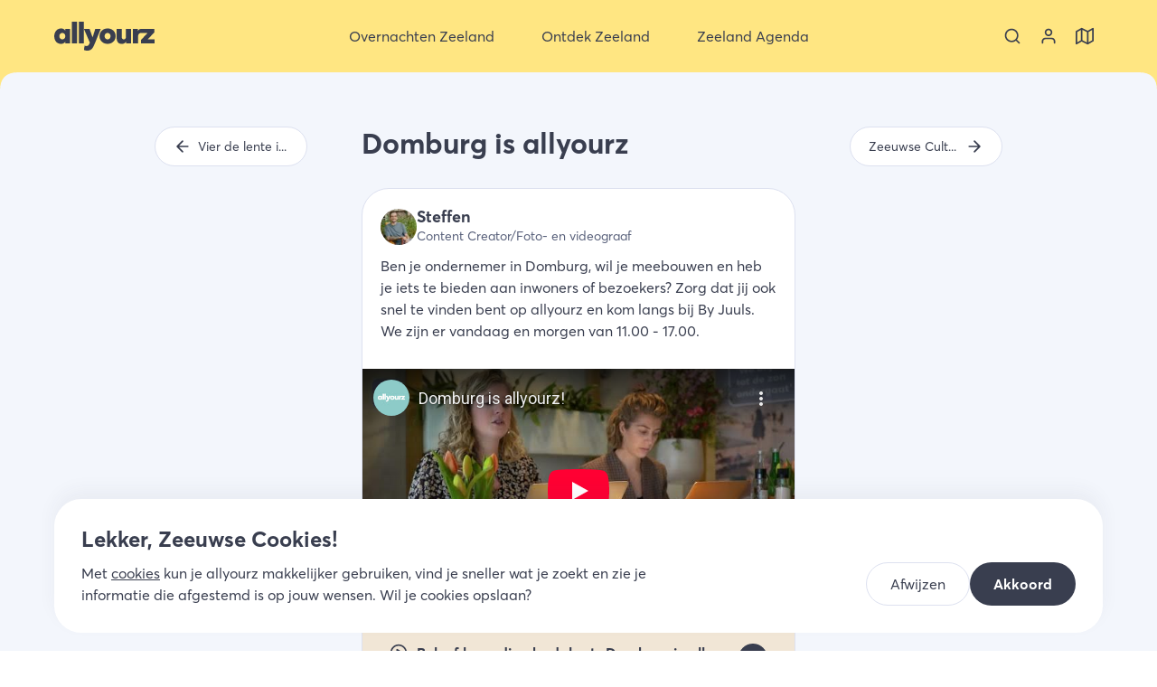

--- FILE ---
content_type: text/html; charset=utf-8
request_url: https://allyourz.nl/timeline/domburg-is-allyourz
body_size: 21935
content:
<!DOCTYPE html><html data-app-name="allyourz" lang="nl"><head><meta charSet="utf-8"/><style>html{font-family:'__averta_a7a1e3', '__averta_Fallback_a7a1e3'}button{background-color:transparent}</style><title>Domburg is allyourz | allyourz</title><link rel="canonical" href="https://allyourz.nl/timeline/domburg-is-allyourz"/><meta property="og:title" content="Domburg is allyourz | allyourz"/><meta name="twitter:title" content="Domburg is allyourz | allyourz"/><meta property="og:type" content="website"/><meta property="og:url" content="https://allyourz.nl/timeline/domburg-is-allyourz"/><meta name="viewport" content="width=device-width, initial-scale=1"/><meta name="description" content="Ben je ondernemer in Domburg, wil je meebouwen en heb je iets te bieden aan inwoners of bezoekers? Zorg dat jij ook snel te vinden bent op allyourz en kom langs bij By Juuls. We zijn er vandaag en morgen van 11.00 - 17.00."/><meta property="og:description" content="Ben je ondernemer in Domburg, wil je meebouwen en heb je iets te bieden aan inwoners of bezoekers? Zorg dat jij ook snel te vinden bent op allyourz en kom langs bij By Juuls. We zijn er vandaag en morgen van 11.00 - 17.00."/><meta name="twitter:description" content="Ben je ondernemer in Domburg, wil je meebouwen en heb je iets te bieden aan inwoners of bezoekers? Zorg dat jij ook snel te vinden bent op allyourz en kom langs bij By Juuls. We zijn er vandaag en morgen van 11.00 - 17.00."/><link rel="preload" href="/assets/allyourz/images/logo.svg" as="image" fetchpriority="high"/><meta name="next-head-count" content="13"/><meta name="theme-color" content="#ffe682"/><link rel="icon" sizes="32x32" href="/assets/allyourz/favicon-32x32.png"/><link rel="icon" sizes="64x64" href="/assets/allyourz/favicon-64x64.png"/><link rel="apple-touch-icon" sizes="57x57" href="/assets/allyourz/apple-touch-icon-57x57.png"/><link rel="apple-touch-icon" sizes="192x192" href="/assets/allyourz/apple-touch-icon-192x192.png"/><link rel="apple-touch-icon" sizes="512x512" href="/assets/allyourz/apple-touch-icon-512x512.png"/><link rel="apple-touch-icon" sizes="60x60" href="/assets/allyourz/apple-touch-icon-60x60.png"/><link rel="apple-touch-icon" sizes="72x72" href="/assets/allyourz/apple-touch-icon-72x72.png"/><link rel="apple-touch-icon" sizes="76x76" href="/assets/allyourz/apple-touch-icon-76x76.png"/><link rel="apple-touch-icon" sizes="114x114" href="/assets/allyourz/apple-touch-icon-114x114.png"/><link rel="apple-touch-icon" sizes="120x120" href="/assets/allyourz/apple-touch-icon-120x120.png"/><link rel="apple-touch-icon" sizes="144x144" href="/assets/allyourz/apple-touch-icon-144x144.png"/><link rel="apple-touch-icon" sizes="152x152" href="/assets/allyourz/apple-touch-icon-152x152.png"/><link rel="apple-touch-icon" sizes="180x180" href="/assets/allyourz/apple-touch-icon-180x180.png"/><link rel="preload" href="/_next/static/media/47fd381031f77c4b-s.p.woff2" as="font" type="font/woff2" crossorigin="anonymous" data-next-font="size-adjust"/><link rel="preload" href="/_next/static/media/254ad856dda5baef-s.p.woff2" as="font" type="font/woff2" crossorigin="anonymous" data-next-font="size-adjust"/><link rel="preload" href="/_next/static/media/8258c3991e577f26-s.p.woff2" as="font" type="font/woff2" crossorigin="anonymous" data-next-font="size-adjust"/><link rel="preload" href="/_next/static/media/2f464245d677cc05-s.p.woff2" as="font" type="font/woff2" crossorigin="anonymous" data-next-font="size-adjust"/><link rel="preload" href="/_next/static/css/21800feaa031a8d2.css" as="style"/><link rel="stylesheet" href="/_next/static/css/21800feaa031a8d2.css" data-n-g=""/><link rel="preload" href="/_next/static/css/d2cf49496f968396.css" as="style"/><link rel="stylesheet" href="/_next/static/css/d2cf49496f968396.css" data-n-p=""/><noscript data-n-css=""></noscript><script defer="" nomodule="" src="/_next/static/chunks/polyfills-78c92fac7aa8fdd8.js"></script><script src="/_next/static/chunks/webpack-90dde7b2b881eee2.js" defer=""></script><script src="/_next/static/chunks/framework-945b357d4a851f4b.js" defer=""></script><script src="/_next/static/chunks/main-8cfb47b7d2c40087.js" defer=""></script><script src="/_next/static/chunks/pages/_app-0c6437d5dea4f49f.js" defer=""></script><script src="/_next/static/chunks/pages/timeline/%5Bslug%5D-a874f59a39f82c49.js" defer=""></script><script src="/_next/static/ssdYzcCYBbJj2vnJCZELF/_buildManifest.js" defer=""></script><script src="/_next/static/ssdYzcCYBbJj2vnJCZELF/_ssgManifest.js" defer=""></script></head><body class=""><div id="__next"><div class="top-navigation TopNavigation_top-navigation__FBV7y TopNavigation_top-navigation--search-tool-collapsed__74Ny_ TopNavigation_top-navigation--with-mobile-menu__gKASt"><div class="TopNavigation_background__nCXxi"></div><div class="TopNavigation_graphic__fVbur"><svg class="TopNavigation_tail__x_SbM TopNavigation_tail-left__N_Zy4 Tail_tail__SsZAF Tail_tail--direction-down__dwKw9" viewBox="0 0 20 20" xmlns="http://www.w3.org/2000/svg"><path d="M 0 20 Q 20 20 20 0 L 20 20 L 0 20 Z"></path></svg><svg class="TopNavigation_tail__x_SbM TopNavigation_tail-right__v31_q Tail_tail__SsZAF Tail_tail--direction-down__dwKw9 Tail_tail--inverted__Coxcl" viewBox="0 0 20 20" xmlns="http://www.w3.org/2000/svg"><path d="M 0 20 Q 20 20 20 0 L 20 20 L 0 20 Z"></path></svg></div><nav aria-label="Top navigatie" class="nav nav--main TopNavigation_nav__lrMgR"><div class="TopNavigation_container__EN1hP"><button aria-label="Sluit menu" class="TopNavigation_button-icon__0aD_a TopNavigation_toggle-menu__m3emj" type="button"><svg class="icon TopNavigation_toggle-menu-icon__EtWUD Icon_icon__9_NTd" aria-hidden="true"><use xlink:href="/assets/images/icon-selection.svg#icon-menu"></use></svg></button><div class="TopNavigation_logo-wrapper__9hVbu"><a class="TopNavigation_logo__LWa1t" title="Allyourz" href="/"><img alt="Allyourz" fetchpriority="high" width="111" height="32" decoding="async" data-nimg="1" style="color:transparent" src="/assets/allyourz/images/logo.svg"/></a></div><ul class="list--no-list-style TopNavigation_menu-items__FXbxr"><li class="TopNavigation_menu-item__MgZl6 TopNavigation_menu-item--with-submenu__JaNHU"><button aria-expanded="false" class="TopNavigation_button-nav__it2Bc" title="Overnachten Zeeland" type="button"><svg class="icon TopNavigation_button-nav-icon__yTyh8 Icon_icon__9_NTd"><use xlink:href="/assets/images/icon-selection.svg#icon-bed"></use></svg><span>Overnachten Zeeland</span><svg class="icon TopNavigation_button-nav-chevron__V0A4D Icon_icon__9_NTd"><use xlink:href="/assets/images/icon-selection.svg#icon-chevron-down"></use></svg></button><a data-prefix="Ga naar Overnachten Zeeland" class="TopNavigation_link-nav__TLOyJ TopNavigation_link-nav--hidden__qTiKs" title="Overnachten Zeeland" href="/overnachten"><span>Overnachten Zeeland</span><svg class="icon TopNavigation_link-nav-chevron__u_D0y Icon_icon__9_NTd"><use xlink:href="/assets/images/icon-selection.svg#icon-chevron-right"></use></svg></a><ul class="list--no-list-style TopNavigation_submenu-items__pJvJo"><li class="TopNavigation_submenu-item__CPtWu"><ul class="list--no-list-style"><li><div class="text-bold text-large TopNavigation_submenu-item-title__Ttk3d TopNavigation_submenu-item-title--with-link__Alzop"><a href="/overnachten"><span>Accommodatietypen</span><svg class="icon TopNavigation_link-nav-chevron__u_D0y Icon_icon__9_NTd"><use xlink:href="/assets/images/icon-selection.svg#icon-chevron-right"></use></svg></a></div></li><li><a class="TopNavigation_submenu-item-link__a0ijX" href="/overnachten/hotels-zeeland">Hotel Zeeland</a></li><li><a class="TopNavigation_submenu-item-link__a0ijX" href="/overnachten/vakantiehuizen-zeeland">Vakantiehuis Zeeland</a></li><li><a class="TopNavigation_submenu-item-link__a0ijX" href="/overnachten/bed-and-breakfast-zeeland">B&amp;B Zeeland</a></li><li><a class="TopNavigation_submenu-item-link__a0ijX" href="/overnachten/campings-zeeland">Camping Zeeland</a></li><li><a class="TopNavigation_submenu-item-link__a0ijX" href="/overnachten/appartementen-zeeland">Appartement Zeeland</a></li><li><a class="TopNavigation_submenu-item-link__a0ijX" href="/overnachten/vakantieparken-zeeland">Vakantiepark Zeeland</a></li><li><a class="TopNavigation_submenu-item-link__a0ijX" href="/ontdek-zeeland/tiny-house-in-zeeland">Tiny house Zeeland</a></li><li><a class="TopNavigation_submenu-item-link__a0ijX" href="/ontdek-zeeland/camperplaatsen-in-zeeland">Camperplaatsen Zeeland</a></li><li><a class="TopNavigation_submenu-item-link__a0ijX" href="/ontdek-zeeland/slapen-in-een-strandhuisje-in-zeeland">Strandhuisje Zeeland</a></li><li><a class="TopNavigation_submenu-item-link__a0ijX" href="/ontdek-zeeland/glamping-in-zeeland">Glamping Zeeland</a></li><li><a class="TopNavigation_submenu-item-link__a0ijX" href="/overnachten">Alle accommodatietypen Zeeland</a></li></ul></li><li class="TopNavigation_submenu-item__CPtWu"><ul class="list--no-list-style"><li><div class="text-bold text-large TopNavigation_submenu-item-title__Ttk3d TopNavigation_submenu-item-title--with-link__Alzop"><a href="/overnachten"><span>Populaire bestemmingen</span><svg class="icon TopNavigation_link-nav-chevron__u_D0y Icon_icon__9_NTd"><use xlink:href="/assets/images/icon-selection.svg#icon-chevron-right"></use></svg></a></div></li><li><a class="TopNavigation_submenu-item-link__a0ijX" href="/overnachten/domburg">Overnachten Domburg</a></li><li><a class="TopNavigation_submenu-item-link__a0ijX" href="/overnachten/cadzand">Overnachten Cadzand</a></li><li><a class="TopNavigation_submenu-item-link__a0ijX" href="/overnachten/renesse">Overnachten Renesse</a></li><li><a class="TopNavigation_submenu-item-link__a0ijX" href="/overnachten/zoutelande">Overnachten Zoutelande</a></li><li><a class="TopNavigation_submenu-item-link__a0ijX" href="/overnachten/vlissingen">Overnachten Vlissingen</a></li><li><a class="TopNavigation_submenu-item-link__a0ijX" href="/overnachten/ouddorp">Overnachten Ouddorp</a></li><li><a class="TopNavigation_submenu-item-link__a0ijX" href="/overnachten/middelburg">Overnachten Middelburg</a></li><li><a class="TopNavigation_submenu-item-link__a0ijX" href="/overnachten/burgh-haamstede">Overnachten Burgh-Haamstede</a></li><li><a class="TopNavigation_submenu-item-link__a0ijX" href="/overnachten/vrouwenpolder">Overnachten Vrouwenpolder</a></li><li><a class="TopNavigation_submenu-item-link__a0ijX" href="/overnachten">Overnachten heel Zeeland</a></li><li><a class="TopNavigation_submenu-item-link__a0ijX" href="https://allyourz.nl/overnachten?display=map#section-filters">Bekijk Overnachten op de kaart</a></li></ul></li><li class="TopNavigation_submenu-item__CPtWu"><ul class="list--no-list-style"><li><div class="text-bold text-large TopNavigation_submenu-item-title__Ttk3d TopNavigation_submenu-item-title--with-link__Alzop"><a href="/overnachten"><span>Vakantiethema&#x27;s</span><svg class="icon TopNavigation_link-nav-chevron__u_D0y Icon_icon__9_NTd"><use xlink:href="/assets/images/icon-selection.svg#icon-chevron-right"></use></svg></a></div></li><li><a class="TopNavigation_submenu-item-link__a0ijX" href="/ontdek-zeeland/vakantie-met-hond-zeeland">Op vakantie met de hond</a></li><li><a class="TopNavigation_submenu-item-link__a0ijX" href="/ontdek-zeeland/natuurhuisje-zeeland">Mooie natuurhuisjes in Zeeland</a></li><li><a class="TopNavigation_submenu-item-link__a0ijX" href="/groepsaccommodaties-zeeland">Groepsaccommodaties Zeeland</a></li><li><a class="TopNavigation_submenu-item-link__a0ijX" href="/ontdek-zeeland/bijzonder-overnachten-zeeland">Bijzonder overnachten</a></li><li><a class="TopNavigation_submenu-item-link__a0ijX" href="/ontdek-zeeland/goedkoop-overnachten-in-zeeland">Goedkoop overnachten</a></li><li><a class="TopNavigation_submenu-item-link__a0ijX" href="/romantisch-weekend-weg-in-zeeland">Romantisch weekendje weg</a></li><li><a class="TopNavigation_submenu-item-link__a0ijX" href="/ontdek-zeeland/wellnesshotels-in-zeeland">Onthaasten in een wellness hotel</a></li><li><a class="TopNavigation_submenu-item-link__a0ijX" href="/weekend-weg-zeeland">Weekend weg in Zeeland</a></li><li><a class="TopNavigation_submenu-item-link__a0ijX" href="/ontdek-zeeland/familiehotels-in-zeeland">Familiehotels Zeeland</a></li><li><a class="TopNavigation_submenu-item-link__a0ijX" href="/ontdek-zeeland/luxe-vakantiehuizen-zeeland">Luxe vakantiehuizen Zeeland</a></li></ul></li><li class="TopNavigation_submenu-item__CPtWu"><ul class="list--no-list-style"><li><div class="text-bold text-large TopNavigation_submenu-item-title__Ttk3d">Direct naar</div></li><li><a class="TopNavigation_submenu-item-link__a0ijX" href="/overnachten/hotels/middelburg">Hotel Middelburg</a></li><li><a class="TopNavigation_submenu-item-link__a0ijX" href="/overnachten/hotels/renesse">Hotel Renesse</a></li><li><a class="TopNavigation_submenu-item-link__a0ijX" href="/overnachten/hotels/zoutelande">Hotel Zoutelande</a></li><li><a class="TopNavigation_submenu-item-link__a0ijX" href="/overnachten/hotels/vlissingen">Hotel Vlissingen</a></li><li><a class="TopNavigation_submenu-item-link__a0ijX" href="/overnachten/hotels/goes">Hotel Goes</a></li><li><a class="TopNavigation_submenu-item-link__a0ijX" href="/overnachten/hotels/domburg">Hotel Domburg</a></li><li><a class="TopNavigation_submenu-item-link__a0ijX" href="/overnachten/vakantiehuizen/renesse">Vakantiehuis Renesse</a></li><li><a class="TopNavigation_submenu-item-link__a0ijX" href="/overnachten/vakantiehuizen/domburg">Vakantiehuis Domburg</a></li><li><a class="TopNavigation_submenu-item-link__a0ijX" href="/overnachten/vakantiehuizen/zoutelande">Vakantiehuis Zoutelande</a></li><li><a class="TopNavigation_submenu-item-link__a0ijX" href="/overnachten/vakantiehuizen/burgh-haamstede">Vakantiehuis Burgh-Haamstede</a></li><li><a class="TopNavigation_submenu-item-link__a0ijX" href="/overnachten/vakantiehuizen/cadzand">Vakantiehuis Cadzand</a></li><li><a class="TopNavigation_submenu-item-link__a0ijX" href="/overnachten/vakantieparken/ouddorp">Vakantieparken Ouddorp</a></li></ul></li></ul></li><li class="TopNavigation_menu-item__MgZl6 TopNavigation_menu-item--with-submenu__JaNHU"><button aria-expanded="false" class="TopNavigation_button-nav__it2Bc" title="Ontdek Zeeland" type="button"><svg class="icon TopNavigation_button-nav-icon__yTyh8 Icon_icon__9_NTd"><use xlink:href="/assets/images/icon-selection.svg#icon-sign-alt"></use></svg><span>Ontdek Zeeland</span><svg class="icon TopNavigation_button-nav-chevron__V0A4D Icon_icon__9_NTd"><use xlink:href="/assets/images/icon-selection.svg#icon-chevron-down"></use></svg></button><a data-prefix="Ga naar Ontdek Zeeland" class="TopNavigation_link-nav__TLOyJ TopNavigation_link-nav--hidden__qTiKs" title="Ontdek Zeeland" href="/ontdek-zeeland"><span>Ontdek Zeeland</span><svg class="icon TopNavigation_link-nav-chevron__u_D0y Icon_icon__9_NTd"><use xlink:href="/assets/images/icon-selection.svg#icon-chevron-right"></use></svg></a><ul class="list--no-list-style TopNavigation_submenu-items__pJvJo"><li class="TopNavigation_submenu-item__CPtWu"><ul class="list--no-list-style"><li><div class="text-bold text-large TopNavigation_submenu-item-title__Ttk3d TopNavigation_submenu-item-title--with-link__Alzop"><a href="/bestemmingen"><span>Ontdek Regio&#x27;s Zeeland</span><svg class="icon TopNavigation_link-nav-chevron__u_D0y Icon_icon__9_NTd"><use xlink:href="/assets/images/icon-selection.svg#icon-chevron-right"></use></svg></a></div></li><li><a class="TopNavigation_submenu-item-link__a0ijX" href="/ontdek-zeeland/schouwen-duiveland">Schouwen-Duivenland</a></li><li><a class="TopNavigation_submenu-item-link__a0ijX" href="/ontdek-zeeland/walcheren">Walcheren</a></li><li><a class="TopNavigation_submenu-item-link__a0ijX" href="/ontdek-zeeland/zeeuws-vlaanderen">Zeeuws-Vlaanderen</a></li><li><a class="TopNavigation_submenu-item-link__a0ijX" href="/ontdek-zeeland/noord-beveland">Noord-Beveland</a></li><li><a class="TopNavigation_submenu-item-link__a0ijX" href="/ontdek-zeeland/zuid-beveland">Zuid-Beveland</a></li><li><a class="TopNavigation_submenu-item-link__a0ijX" href="/ontdek-zeeland/tholen-sint-philipsland">Tholen &amp; Sint Philipsland</a></li><li><a class="TopNavigation_submenu-item-link__a0ijX" href="/ontdek-zeeland/goeree-overflakkee">Goeree-Overflakkee</a></li><li><a class="TopNavigation_submenu-item-link__a0ijX" href="/bestemmingen">Ontdek alle bestemmingen</a></li></ul></li><li class="TopNavigation_submenu-item__CPtWu"><ul class="list--no-list-style"><li><div class="text-bold text-large TopNavigation_submenu-item-title__Ttk3d TopNavigation_submenu-item-title--with-link__Alzop"><a href="/bestemmingen"><span>Populaire bestemmingen</span><svg class="icon TopNavigation_link-nav-chevron__u_D0y Icon_icon__9_NTd"><use xlink:href="/assets/images/icon-selection.svg#icon-chevron-right"></use></svg></a></div></li><li><a class="TopNavigation_submenu-item-link__a0ijX" href="/ontdek-zeeland/renesse">Ontdek Renesse</a></li><li><a class="TopNavigation_submenu-item-link__a0ijX" href="/ontdek-zeeland/burgh-haamstede">Ontdek Burgh-Haamstede</a></li><li><a class="TopNavigation_submenu-item-link__a0ijX" href="/ontdek-zeeland/domburg">Ontdek Domburg</a></li><li><a class="TopNavigation_submenu-item-link__a0ijX" href="/ontdek-zeeland/middelburg">Ontdek Middelburg</a></li><li><a class="TopNavigation_submenu-item-link__a0ijX" href="/ontdek-zeeland/veere">Ontdek Veere</a></li><li><a class="TopNavigation_submenu-item-link__a0ijX" href="/ontdek-zeeland/cadzand">Ontdek Cadzand</a></li><li><a class="TopNavigation_submenu-item-link__a0ijX" href="/ontdek-zeeland/sluis">Ontdek Sluis</a></li><li><a class="TopNavigation_submenu-item-link__a0ijX" href="/ontdek-zeeland/terneuzen">Ontdek Terneuzen</a></li><li><a class="TopNavigation_submenu-item-link__a0ijX" href="/ontdek-zeeland/goes">Ontdek Goes</a></li><li><a class="TopNavigation_submenu-item-link__a0ijX" href="/bestemmingen">Ontdek alle bestemmingen</a></li></ul></li><li class="TopNavigation_submenu-item__CPtWu"><ul class="list--no-list-style"><li><div class="text-bold text-large TopNavigation_submenu-item-title__Ttk3d">Direct naar overzicht:</div></li><li><a class="TopNavigation_submenu-item-link__a0ijX" href="/overnachten">Overnachten Zeeland</a></li><li><a class="TopNavigation_submenu-item-link__a0ijX" href="/eten-drinken">Eten en drinken Zeeland</a></li><li><a class="TopNavigation_submenu-item-link__a0ijX" href="/activiteiten">Activiteiten Zeeland</a></li><li><a class="TopNavigation_submenu-item-link__a0ijX" href="/winkels">Winkels Zeeland</a></li></ul></li></ul></li><li class="TopNavigation_menu-item__MgZl6 TopNavigation_menu-item--with-submenu__JaNHU"><button aria-expanded="false" class="TopNavigation_button-nav__it2Bc" title="Zeeland Agenda" type="button"><svg class="icon TopNavigation_button-nav-icon__yTyh8 Icon_icon__9_NTd"><use xlink:href="/assets/images/icon-selection.svg#icon-beach"></use></svg><span>Zeeland Agenda</span><svg class="icon TopNavigation_button-nav-chevron__V0A4D Icon_icon__9_NTd"><use xlink:href="/assets/images/icon-selection.svg#icon-chevron-down"></use></svg></button><a data-prefix="Ga naar Zeeland Agenda" class="TopNavigation_link-nav__TLOyJ TopNavigation_link-nav--hidden__qTiKs" title="Zeeland Agenda" href="/zeeland-vandaag"><span>Zeeland Agenda</span><svg class="icon TopNavigation_link-nav-chevron__u_D0y Icon_icon__9_NTd"><use xlink:href="/assets/images/icon-selection.svg#icon-chevron-right"></use></svg></a><ul class="list--no-list-style TopNavigation_submenu-items__pJvJo"><li class="TopNavigation_submenu-item__CPtWu"><ul class="list--no-list-style"><li><div class="text-bold text-large TopNavigation_submenu-item-title__Ttk3d TopNavigation_submenu-item-title--with-link__Alzop"><a href="/zeeland-vandaag"><span>Zeeland agenda&#x27;s</span><svg class="icon TopNavigation_link-nav-chevron__u_D0y Icon_icon__9_NTd"><use xlink:href="/assets/images/icon-selection.svg#icon-chevron-right"></use></svg></a></div></li><li><a class="TopNavigation_submenu-item-link__a0ijX" href="/evenementen-in-zeeland">Evenementen in Zeeland</a></li><li><a class="TopNavigation_submenu-item-link__a0ijX" href="/evenementen-in-zeeland">Festivals in Zeeland</a></li><li><a class="TopNavigation_submenu-item-link__a0ijX" href="https://allyourz.nl/zeeland-vandaag#timeline">Zeeland Timeline</a></li><li><a class="TopNavigation_submenu-item-link__a0ijX" href="/kerstmarkten-in-zeeland">Kerstmarkten in Zeeland</a></li><li><a class="TopNavigation_submenu-item-link__a0ijX" href="/markten-in-zeeland">Markten in Zeeland</a></li><li><a class="TopNavigation_submenu-item-link__a0ijX" href="/koopzondag-zeeland">Koopzondagen Zeeland</a></li></ul></li><li class="TopNavigation_submenu-item__CPtWu"><ul class="list--no-list-style"><li><div class="text-bold text-large TopNavigation_submenu-item-title__Ttk3d">Vakanties in Zeeland</div></li><li><a class="TopNavigation_submenu-item-link__a0ijX" href="/kerst-in-zeeland">Kerstvakantie in Zeeland</a></li><li><a class="TopNavigation_submenu-item-link__a0ijX" href="/voorjaarsvakantie-in-zeeland">Voorjaarsvakantie in Zeeland</a></li><li><a class="TopNavigation_submenu-item-link__a0ijX" href="/pasen-in-zeeland">Pasen in Zeeland</a></li><li><a class="TopNavigation_submenu-item-link__a0ijX" href="/meivakantie-zeeland">Meivakantie in Zeeland</a></li><li><a class="TopNavigation_submenu-item-link__a0ijX" href="/pinksteren-in-zeeland">Pinksteren in Zeeland</a></li><li><a class="TopNavigation_submenu-item-link__a0ijX" href="/zomer-in-zeeland">Zomervakantie in Zeeland</a></li><li><a class="TopNavigation_submenu-item-link__a0ijX" href="/herfstvakantie-in-zeeland">Herfstvakantie in Zeeland</a></li></ul></li></ul></li><li class="TopNavigation_menu-item__MgZl6 TopNavigation_menu-item--language-selector__X6T9g"><svg class="icon Icon_icon__9_NTd"><use xlink:href="/assets/images/icon-selection.svg#icon-globe"></use></svg><div class="TopNavigation_language-selector__y_1eL"><ul class="list list--no-list-style list--with-margin LanguageSelector_items__jtTVg"><li><button aria-label="NL" class="button LanguageSelector_button-language__6fM09 LanguageSelector_button-language--active__tBsFN" title="nl" type="button"><svg class="icon Icon_icon__9_NTd"><use xlink:href="/assets/images/icon-selection.svg#icon-globe"></use></svg><span>NL</span></button></li><li><span class="text-extra-light">/</span></li><li><button aria-label="DE" class="button LanguageSelector_button-language__6fM09" title="de" type="button"><svg class="icon Icon_icon__9_NTd"><use xlink:href="/assets/images/icon-selection.svg#icon-globe"></use></svg><span>DE</span></button></li></ul></div></li><li class="TopNavigation_menu-item__MgZl6 TopNavigation_menu-item--usps__ZNnGz"><div class="TopNavigation_usps__0GtyJ"><div class="Usps_title__Qo0AO">Kies ook voor allyourz</div><ul class="list list--no-list-style"><li class="Usps_usp__pVhUg"><svg class="icon Usps_usp-icon__UZDa6 Icon_icon__9_NTd"><use xlink:href="/assets/images/icon-selection.svg#icon-map-pin"></use></svg><span class="Usps_usp-label__j_ptN">We zijn lokaal en hebben de mooiste plekken geselecteerd</span></li><li class="Usps_usp__pVhUg"><svg class="icon Usps_usp-icon__UZDa6 Icon_icon__9_NTd"><use xlink:href="/assets/images/icon-selection.svg#icon-home-alt"></use></svg><span class="Usps_usp-label__j_ptN">Unieke vakantiehuizen, hotels en B&amp;B’s online te boeken</span></li><li class="Usps_usp__pVhUg"><svg class="icon Usps_usp-icon__UZDa6 Icon_icon__9_NTd"><use xlink:href="/assets/images/icon-selection.svg#icon-star"></use></svg><span class="Usps_usp-label__j_ptN">Winnaar Zeeuwse Pioniersprijs</span></li></ul></div></li></ul><ul class="list--no-list-style TopNavigation_extra-items__IPU59"><li><button aria-label="Zoeken" class="TopNavigation_button-icon__0aD_a" type="button"><svg class="icon TopNavigation_extra-item-icon__9C5Ax Icon_icon__9_NTd"><use xlink:href="/assets/images/icon-selection.svg#icon-search"></use></svg></button></li><li><a aria-label="Bekijk je account" class="TopNavigation_button-icon__0aD_a" title="Mijn account" href="/inloggen?redirectUrl=/account/boekingen"><svg class="icon TopNavigation_extra-item-icon__9C5Ax Icon_icon__9_NTd"><use xlink:href="/assets/images/icon-selection.svg#icon-profile"></use></svg></a></li><li><a class="TopNavigation_button-icon__0aD_a" title="Zeeland op de kaart" href="/zeeland-op-de-kaart"><svg class="icon TopNavigation_extra-item-icon__9C5Ax Icon_icon__9_NTd"><use xlink:href="/assets/images/icon-selection.svg#icon-map"></use></svg></a></li></ul></div></nav></div><main class="main"><section class="section section--one-column"><div class="container"><div class="column TimelineLayout_column-timeline__vq24J"><div class="TimelineLayout_previous-wrapper__SY9nW"><a class="button button--secondary button--size-small TimelineLayout_previous__NOY_f" title="Vier de lente in Zeeland" href="/timeline/vier-de-lente-in-zeeland"><svg class="icon TimelineLayout_icon__2un7K Icon_icon__9_NTd"><use xlink:href="/assets/images/icon-selection.svg#icon-arrow-left"></use></svg><span class="TimelineLayout_button-text__VGKGI">Vier de lente in Zeeland</span></a></div><div class="TimelineLayout_timeline-item-wrapper__y_DLO"><h1 class="h2 TimelineLayout_title__kc3nM">Domburg is allyourz</h1><article class="SectionItemTimeline_article__eCY1K Beleef levendige badplaats Domburg in alle seizoenen 6J7gekp710o"><header class="SectionItemTimeline_header__pCo04"><img alt="Steffen Brinkhaus - allyourz" loading="lazy" width="40" height="40" decoding="async" data-nimg="1" class="SectionItemTimeline_header-image__pOdk5" style="color:transparent;background-size:cover;background-position:50% 50%;background-repeat:no-repeat;background-image:url(&quot;data:image/svg+xml;charset=utf-8,%3Csvg xmlns=&#x27;http://www.w3.org/2000/svg&#x27; viewBox=&#x27;0 0 40 40&#x27;%3E%3Cfilter id=&#x27;b&#x27; color-interpolation-filters=&#x27;sRGB&#x27;%3E%3CfeGaussianBlur stdDeviation=&#x27;20&#x27;/%3E%3CfeColorMatrix values=&#x27;1 0 0 0 0 0 1 0 0 0 0 0 1 0 0 0 0 0 100 -1&#x27; result=&#x27;s&#x27;/%3E%3CfeFlood x=&#x27;0&#x27; y=&#x27;0&#x27; width=&#x27;100%25&#x27; height=&#x27;100%25&#x27;/%3E%3CfeComposite operator=&#x27;out&#x27; in=&#x27;s&#x27;/%3E%3CfeComposite in2=&#x27;SourceGraphic&#x27;/%3E%3CfeGaussianBlur stdDeviation=&#x27;20&#x27;/%3E%3C/filter%3E%3Cimage width=&#x27;100%25&#x27; height=&#x27;100%25&#x27; x=&#x27;0&#x27; y=&#x27;0&#x27; preserveAspectRatio=&#x27;none&#x27; style=&#x27;filter: url(%23b);&#x27; href=&#x27;[data-uri]&#x27;/%3E%3C/svg%3E&quot;)" srcSet="/_next/image?url=https%3A%2F%2Fimages.ctfassets.net%2Fa26vcxaqtbwm%2FfJNDXM3MDcPoCV0vO6XY9%2F488eaa67099815f33093cee449d4270c%2FSteffen_Brinkhaus_-_allyourz.jpg&amp;w=48&amp;q=75 1x, /_next/image?url=https%3A%2F%2Fimages.ctfassets.net%2Fa26vcxaqtbwm%2FfJNDXM3MDcPoCV0vO6XY9%2F488eaa67099815f33093cee449d4270c%2FSteffen_Brinkhaus_-_allyourz.jpg&amp;w=96&amp;q=75 2x" src="/_next/image?url=https%3A%2F%2Fimages.ctfassets.net%2Fa26vcxaqtbwm%2FfJNDXM3MDcPoCV0vO6XY9%2F488eaa67099815f33093cee449d4270c%2FSteffen_Brinkhaus_-_allyourz.jpg&amp;w=96&amp;q=75"/><div><div class="h5 mb-0 SectionItemTimeline_header-name__qBExq">Steffen</div><div class="text-small SectionItemTimeline_header-job-title__Y9CzJ">Content Creator/Foto- en videograaf</div></div></header><p class="SectionItemTimeline_description__6ZXIv">Ben je ondernemer in Domburg, wil je meebouwen en heb je iets te bieden aan inwoners of bezoekers? Zorg dat jij ook snel te vinden bent op allyourz en kom langs bij By Juuls. We zijn er vandaag en morgen van 11.00 - 17.00.</p><figure><div class=""><div class="SectionItemTimeline_youtube__E6dc1"><iframe allow="accelerometer; autoplay; clipboard-write; encrypted-media; gyroscope; picture-in-picture; web-share" allowfullscreen="" class="SectionItemTimeline_youtube-iframe__2jSQE" loading="lazy" src="https://www.youtube-nocookie.com/embed/6J7gekp710o?rel=0" title="Domburg is allyourz"></iframe></div></div><figcaption class="SectionItemTimeline_caption__RimGu"><svg class="icon SectionItemTimeline_caption-icon__y5iK3 Icon_icon__9_NTd" aria-hidden="true"><use xlink:href="/assets/images/icon-selection.svg#icon-play-circle"></use></svg><div class="SectionItemTimeline_caption-content__aETe_"><div class="h4 SectionItemTimeline_caption-title___YKSL">Beleef levendige badplaats Domburg in alle seizoenen</div><p class="SectionItemTimeline_caption-description__QoToE">Een eindeloos breed zandstrand, gezellige winkelstraten, prachtige natuur, watersport, luxe verblijven en wellness. Domburg heeft het allemaal.</p></div><a class="button button--primary buttton--icon button--size-small SectionItemTimeline_caption-link__ELg7R" href="https://allyourz.nl/ontdek-zeeland/domburg" title="Beleef levendige badplaats Domburg in alle seizoenen" target="_blank" rel="noreferrer"><svg class="icon Icon_icon__9_NTd"><use xlink:href="/assets/images/icon-selection.svg#icon-arrow-right"></use></svg></a></figcaption></figure><footer class="SectionItemTimeline_footer___0Owq"><button aria-label="Delen" class="button button--secondary button--size-small Share_button-share__dUMtJ" type="button"><svg class="icon Icon_icon__9_NTd"><use xlink:href="/assets/images/icon-selection.svg#icon-share"></use></svg><span>Delen</span></button></footer></article></div><div class="TimelineLayout_next-wrapper__3p9ch"><a class="button button--secondary button--size-small TimelineLayout_next__hpvjm" title="Zeeuwse Cultuur Agenda tips week 11" href="/timeline/zeeuwse-cultuur-agenda-tips-week-11"><span class="TimelineLayout_button-text__VGKGI">Zeeuwse Cultuur Agenda tips week 11</span><svg class="icon TimelineLayout_icon__2un7K Icon_icon__9_NTd"><use xlink:href="/assets/images/icon-selection.svg#icon-arrow-right"></use></svg></a></div></div></div></section><script type="application/ld+json">{"@context":"https://schema.org","@type":"BlogPosting","mainEntityOfPage":{"@type":"WebPage","@id":"https://allyourz.nl/timeline/domburg-is-allyourz"},"headline":"Domburg is allyourz","image":["https://i.ytimg.com/vi_webp/6J7gekp710o/hqdefault.webp"],"description":"Ben je ondernemer in Domburg, wil je meebouwen en heb je iets te bieden aan inwoners of bezoekers? Zorg dat jij ook snel te vinden bent op allyourz en kom langs bij By Juuls. We zijn er vandaag en morgen van 11.00 - 17.00.","author":[{"@type":"Person","name":"Steffen","image":"https://images.ctfassets.net/a26vcxaqtbwm/fJNDXM3MDcPoCV0vO6XY9/488eaa67099815f33093cee449d4270c/Steffen_Brinkhaus_-_allyourz.jpg","jobTitle":"Content Creator/Foto- en videograaf","url":"https://www.linkedin.com/in/steffen-brinkhaus/"}]}</script></main><div class="portal" id="portal"></div><footer class="footer Footer_footer__CoDD4" id="footer"><div class="Footer_background__i9Syf"></div><div class="Footer_tail__IUfeZ"><svg class="Tail_tail__SsZAF Tail_tail--inverted__Coxcl" viewBox="0 0 20 20" xmlns="http://www.w3.org/2000/svg"><path d="M 0 20 Q 20 20 20 0 L 20 20 L 0 20 Z"></path></svg></div><div class="container Footer_container__Ry8Gu"><div class="Footer_column__IzcIE"><div class="h6 Footer_title__djZd4"><a title="Overnachten Zeeland" href="/overnachten">Overnachten Zeeland</a></div><ul class="list list--no-list-style list--with-margin"><li><a title="Alle accommodaties in Zeeland" href="/overnachten">Alle accommodaties in Zeeland</a></li><li><a title="Campings Zeeland" href="/overnachten/campings-zeeland">Campings Zeeland</a></li><li><a title="Hotels Zeeland" href="/overnachten/hotels-zeeland">Hotels Zeeland</a></li><li><a title="B&amp;B Zeeland" href="/overnachten/bed-and-breakfast-zeeland">B&amp;B Zeeland</a></li><li><a title="Vakantiehuizen Zeeland" href="/overnachten/vakantiehuizen-zeeland">Vakantiehuizen Zeeland</a></li><li><a title="Vakantieparken Zeeland" href="/overnachten/vakantieparken-zeeland">Vakantieparken Zeeland</a></li><li><a title=" Appartementen Zeeland" href="/overnachten/appartementen-zeeland"> Appartementen Zeeland</a></li><li><a title="Groepsaccommodaties Zeeland" href="/groepsaccommodaties-zeeland">Groepsaccommodaties Zeeland</a></li></ul></div><div class="Footer_column__IzcIE"><div class="h6 Footer_title__djZd4"><a title="Top Steden en Dorpen" href="/bestemmingen">Top Steden en Dorpen</a></div><ul class="list list--no-list-style list--with-margin"><li><a title="Zierikzee" href="/ontdek-zeeland/zierikzee">Zierikzee</a></li><li><a title="Middelburg" href="/ontdek-zeeland/middelburg">Middelburg</a></li><li><a title="Sluis" href="/ontdek-zeeland/sluis">Sluis</a></li><li><a title="Domburg" href="/ontdek-zeeland/domburg">Domburg</a></li><li><a title="Zoutelande" href="/ontdek-zeeland/zoutelande">Zoutelande</a></li><li><a title="Veere" href="/ontdek-zeeland/veere">Veere</a></li><li><a title="Renesse" href="/ontdek-zeeland/renesse">Renesse</a></li><li><a title="Vlissingen" href="/ontdek-zeeland/vlissingen">Vlissingen</a></li><li><a title="Cadzand" href="/ontdek-zeeland/cadzand">Cadzand</a></li><li><a title="Goes" href="/ontdek-zeeland/goes">Goes</a></li><li><a title="Burgh-Haamstede" href="/ontdek-zeeland/burgh-haamstede">Burgh-Haamstede</a></li><li><a title="Alle bestemmingen in Zeeland" href="/bestemmingen">Alle bestemmingen in Zeeland</a></li></ul></div><div class="Footer_column__IzcIE"><div class="h6 Footer_title__djZd4">Veel bezocht</div><ul class="list list--no-list-style list--with-margin"><li><a title="Eten en drinken Zeeland" href="/eten-drinken">Eten en drinken Zeeland</a></li><li><a title="Activiteiten Zeeland" href="/activiteiten">Activiteiten Zeeland</a></li><li><a title="Winkels in Zeeland" href="/winkels">Winkels in Zeeland</a></li><li><a title="Zeeland vandaag" href="/zeeland-vandaag">Zeeland vandaag</a></li><li><a title="Evenementen in Zeeland" href="/evenementen-in-zeeland">Evenementen in Zeeland</a></li><li><a title="Markten in Zeeland" href="/markten-in-zeeland">Markten in Zeeland</a></li><li><a title="Pinksteren in Zeeland" href="/pinksteren-in-zeeland">Pinksteren in Zeeland</a></li><li><a title="Zomervakantie in Zeeland" href="/zomer-in-zeeland">Zomervakantie in Zeeland</a></li><li><a title="Herfstvakantie in Zeeland" href="/herfstvakantie-in-zeeland">Herfstvakantie in Zeeland</a></li></ul></div><div class="Footer_column__IzcIE"><div class="h6 Footer_title__djZd4"><a title="Over allyourz" href="/over-ons">Over allyourz</a></div><ul class="list list--no-list-style list--with-margin"><li><a title="Samenwerken met allyourz" href="/samenwerken">Samenwerken met allyourz</a></li><li><a title="Jouw verblijf ook op allyourz?" href="/jouw-verblijf-op-allyourz">Jouw verblijf ook op allyourz?</a></li><li><a title="Veelgestelde vragen consumenten" href="/veelgestelde-vragen">Veelgestelde vragen consumenten</a></li><li><a title="Veelgestelde vragen ondernemers" href="/veelgestelde-vragen-ondernemers">Veelgestelde vragen ondernemers</a></li><li><a title="Inloggen ondernemers" href="https://allrez.allyourz.nl/">Inloggen ondernemers</a></li><li><a title="Community voor ondernemers" href="/community">Community voor ondernemers</a></li><li><a title="Inschrijven voor de nieuwsbrief" href="/nieuwsbrief">Inschrijven voor de nieuwsbrief</a></li><li><a title="Over ons" href="/over-ons">Over ons</a></li><li><a title="Contact" href="/contact">Contact</a></li></ul></div><div class="Footer_column__IzcIE Footer_column--last__yEJG2"><ul class="list list--bullet-in-after Footer_company__EPL8n"><li>© 2026 allyourz b.v.</li><li><a title="Gebruiksvoorwaarden" target="_blank" href="/gebruiksvoorwaarden">Gebruiksvoorwaarden</a></li><li><a title="Privacy" target="_blank" href="/privacyverklaring">Privacy</a></li><li><a title="Cookies" target="_blank" href="/cookies">Cookies</a></li><li><a title="Disclaimer" target="_blank" href="/disclaimer">Disclaimer</a></li></ul><ul class="list list--no-list-style Footer_socials__N9c3o"><li><a href="https://www.facebook.com/allyourznl/" title="Volg ons op Facebook" target="_blank" rel="nofollow noopener"><svg class="icon Icon_icon__9_NTd"><use xlink:href="/assets/images/icon-selection.svg#icon-facebook1"></use></svg></a></li><li><a href="https://instagram.com/allyourznl" title="Volg ons op Instagram" target="_blank" rel="nofollow noopener"><svg class="icon Icon_icon__9_NTd"><use xlink:href="/assets/images/icon-selection.svg#icon-instagram1"></use></svg></a></li><li><a href="https://www.youtube.com/@allyourz" title="Volg ons op Youtube" target="_blank" rel="nofollow noopener"><svg class="icon Icon_icon__9_NTd"><use xlink:href="/assets/images/icon-selection.svg#icon-youtube1"></use></svg></a></li><li><a href="https://nl.linkedin.com/company/allyourz" title="Link ons op LinkedIn" target="_blank" rel="nofollow noopener"><svg class="icon Icon_icon__9_NTd"><use xlink:href="/assets/images/icon-selection.svg#icon-linkedin1"></use></svg></a></li></ul><div class="Footer_content__8WD61"><a class="Footer_trustedshops__3WJLo" href="https://www.trustedshops.nl/verkopersbeoordeling/info_X71B6E2F7FEA7D396CBC356E38F18726E.html" rel="nofollow noopener" target="_blank"><img alt="Trustbadge®" loading="lazy" width="48" height="48" decoding="async" data-nimg="1" style="color:transparent" src="/_next/static/media/logo.a90ce40b.svg"/></a><a title="Zeeuwse pioniers prijs" target="_blank" href="/zeeuwse-pioniersprijs"><img alt="Zeeuwse pioniers prijs" loading="lazy" width="96" height="32" decoding="async" data-nimg="1" class="Footer_prize__n078R" style="color:transparent" src="/_next/static/media/pioniers-prijs.306748b3.svg"/></a><div class="Footer_language__t6WQa"><div class="Footer_language-selector__XT4zg"><button aria-label="nl" class="button LanguageSelector_button-toggle__Sdl4h" type="button"><svg class="icon Icon_icon__9_NTd"><use xlink:href="/assets/images/icon-selection.svg#icon-globe"></use></svg><span>nl</span></button></div></div></div></div></div></footer><section class="section section--one-column section--full CookieConsent_cookie-consent__iqq0H"><div class="container CookieConsent_container__fIV7t"><div class="column CookieConsent_column__uOnpL"><h3 class="CookieConsent_title__7cide">Lekker, Zeeuwse Cookies!</h3><p class="CookieConsent_description__m_H9R">Met <a href="/cookies">cookies</a> kun je allyourz makkelijker gebruiken, vind je sneller wat je zoekt en zie je informatie die afgestemd is op jouw wensen. Wil je cookies opslaan?</p><div class="CookieConsent_buttons__SkMLO"><button aria-label="Afwijzen" class="button button--secondary CookieConsent_button__urKOh" type="button">Afwijzen</button><button aria-label="Akkoord" class="button button--primary CookieConsent_button__urKOh" type="button">Akkoord</button></div></div></div></section></div><script id="__NEXT_DATA__" type="application/json">{"props":{"pageProps":{"abTestCookies":{"ab_host_overview_no_display_filters":"a"},"cookies":{},"footerClassName":null,"headerFooter":{"header":[{"columns":[{"title":"Accommodatietypen","href":"/overnachten","items":[{"href":"/overnachten/hotels-zeeland","icon":null,"label":"Hotel Zeeland"},{"href":"/overnachten/vakantiehuizen-zeeland","icon":null,"label":"Vakantiehuis Zeeland"},{"href":"/overnachten/bed-and-breakfast-zeeland","icon":null,"label":"B\u0026B Zeeland"},{"href":"/overnachten/campings-zeeland","icon":null,"label":"Camping Zeeland"},{"href":"/overnachten/appartementen-zeeland","icon":null,"label":"Appartement Zeeland"},{"href":"/overnachten/vakantieparken-zeeland","icon":null,"label":"Vakantiepark Zeeland"},{"href":"/ontdek-zeeland/tiny-house-in-zeeland","icon":null,"label":"Tiny house Zeeland"},{"href":"/ontdek-zeeland/camperplaatsen-in-zeeland","icon":null,"label":"Camperplaatsen Zeeland"},{"href":"/ontdek-zeeland/slapen-in-een-strandhuisje-in-zeeland","icon":null,"label":"Strandhuisje Zeeland"},{"href":"/ontdek-zeeland/glamping-in-zeeland","icon":null,"label":"Glamping Zeeland"},{"href":"/overnachten","icon":null,"label":"Alle accommodatietypen Zeeland"}]},{"title":"Populaire bestemmingen","href":"/overnachten","items":[{"href":"/overnachten/domburg","icon":null,"label":"Overnachten Domburg"},{"href":"/overnachten/cadzand","icon":null,"label":"Overnachten Cadzand"},{"href":"/overnachten/renesse","icon":null,"label":"Overnachten Renesse"},{"href":"/overnachten/zoutelande","icon":null,"label":"Overnachten Zoutelande"},{"href":"/overnachten/vlissingen","icon":null,"label":"Overnachten Vlissingen"},{"href":"/overnachten/ouddorp","icon":null,"label":"Overnachten Ouddorp"},{"href":"/overnachten/middelburg","icon":null,"label":"Overnachten Middelburg"},{"href":"/overnachten/burgh-haamstede","icon":null,"label":"Overnachten Burgh-Haamstede"},{"href":"/overnachten/vrouwenpolder","icon":null,"label":"Overnachten Vrouwenpolder"},{"href":"/overnachten","icon":null,"label":"Overnachten heel Zeeland"},{"href":"https://allyourz.nl/overnachten?display=map#section-filters","icon":null,"label":"Bekijk Overnachten op de kaart"}]},{"title":"Vakantiethema's","href":"/overnachten","items":[{"href":"/ontdek-zeeland/vakantie-met-hond-zeeland","icon":null,"label":"Op vakantie met de hond"},{"href":"/ontdek-zeeland/natuurhuisje-zeeland","icon":null,"label":"Mooie natuurhuisjes in Zeeland"},{"href":"/groepsaccommodaties-zeeland","icon":null,"label":"Groepsaccommodaties Zeeland"},{"href":"/ontdek-zeeland/bijzonder-overnachten-zeeland","icon":null,"label":"Bijzonder overnachten"},{"href":"/ontdek-zeeland/goedkoop-overnachten-in-zeeland","icon":null,"label":"Goedkoop overnachten"},{"href":"/romantisch-weekend-weg-in-zeeland","icon":null,"label":"Romantisch weekendje weg"},{"href":"/ontdek-zeeland/wellnesshotels-in-zeeland","icon":null,"label":"Onthaasten in een wellness hotel"},{"href":"/weekend-weg-zeeland","icon":null,"label":"Weekend weg in Zeeland"},{"href":"/ontdek-zeeland/familiehotels-in-zeeland","icon":null,"label":"Familiehotels Zeeland"},{"href":"/ontdek-zeeland/luxe-vakantiehuizen-zeeland","icon":null,"label":"Luxe vakantiehuizen Zeeland"}]},{"title":"Direct naar","href":null,"items":[{"href":"/overnachten/hotels/middelburg","icon":null,"label":"Hotel Middelburg"},{"href":"/overnachten/hotels/renesse","icon":null,"label":"Hotel Renesse"},{"href":"/overnachten/hotels/zoutelande","icon":null,"label":"Hotel Zoutelande"},{"href":"/overnachten/hotels/vlissingen","icon":null,"label":"Hotel Vlissingen"},{"href":"/overnachten/hotels/goes","icon":null,"label":"Hotel Goes"},{"href":"/overnachten/hotels/domburg","icon":null,"label":"Hotel Domburg"},{"href":"/overnachten/vakantiehuizen/renesse","icon":null,"label":"Vakantiehuis Renesse"},{"href":"/overnachten/vakantiehuizen/domburg","icon":null,"label":"Vakantiehuis Domburg"},{"href":"/overnachten/vakantiehuizen/zoutelande","icon":null,"label":"Vakantiehuis Zoutelande"},{"href":"/overnachten/vakantiehuizen/burgh-haamstede","icon":null,"label":"Vakantiehuis Burgh-Haamstede"},{"href":"/overnachten/vakantiehuizen/cadzand","icon":null,"label":"Vakantiehuis Cadzand"},{"href":"/overnachten/vakantieparken/ouddorp","icon":null,"label":"Vakantieparken Ouddorp"}]}],"icon":"bed","href":"/overnachten","label":"Overnachten Zeeland","labelMobile":"Ga naar Overnachten Zeeland"},{"columns":[{"title":"Ontdek Regio's Zeeland","href":"/bestemmingen","items":[{"href":"/ontdek-zeeland/schouwen-duiveland","icon":null,"label":"Schouwen-Duivenland"},{"href":"/ontdek-zeeland/walcheren","icon":null,"label":"Walcheren"},{"href":"/ontdek-zeeland/zeeuws-vlaanderen","icon":null,"label":"Zeeuws-Vlaanderen"},{"href":"/ontdek-zeeland/noord-beveland","icon":null,"label":"Noord-Beveland"},{"href":"/ontdek-zeeland/zuid-beveland","icon":null,"label":"Zuid-Beveland"},{"href":"/ontdek-zeeland/tholen-sint-philipsland","icon":null,"label":"Tholen \u0026 Sint Philipsland"},{"href":"/ontdek-zeeland/goeree-overflakkee","icon":null,"label":"Goeree-Overflakkee"},{"href":"/bestemmingen","icon":null,"label":"Ontdek alle bestemmingen"}]},{"title":"Populaire bestemmingen","href":"/bestemmingen","items":[{"href":"/ontdek-zeeland/renesse","icon":null,"label":"Ontdek Renesse"},{"href":"/ontdek-zeeland/burgh-haamstede","icon":null,"label":"Ontdek Burgh-Haamstede"},{"href":"/ontdek-zeeland/domburg","icon":null,"label":"Ontdek Domburg"},{"href":"/ontdek-zeeland/middelburg","icon":null,"label":"Ontdek Middelburg"},{"href":"/ontdek-zeeland/veere","icon":null,"label":"Ontdek Veere"},{"href":"/ontdek-zeeland/cadzand","icon":null,"label":"Ontdek Cadzand"},{"href":"/ontdek-zeeland/sluis","icon":null,"label":"Ontdek Sluis"},{"href":"/ontdek-zeeland/terneuzen","icon":null,"label":"Ontdek Terneuzen"},{"href":"/ontdek-zeeland/goes","icon":null,"label":"Ontdek Goes"},{"href":"/bestemmingen","icon":null,"label":"Ontdek alle bestemmingen"}]},{"title":"Direct naar overzicht:","href":null,"items":[{"href":"/overnachten","icon":null,"label":"Overnachten Zeeland"},{"href":"/eten-drinken","icon":null,"label":"Eten en drinken Zeeland"},{"href":"/activiteiten","icon":null,"label":"Activiteiten Zeeland"},{"href":"/winkels","icon":null,"label":"Winkels Zeeland"}]}],"icon":"sign-alt","href":"/ontdek-zeeland","label":"Ontdek Zeeland","labelMobile":null},{"columns":[{"title":"Zeeland agenda's","href":"/zeeland-vandaag","items":[{"href":"/evenementen-in-zeeland","icon":null,"label":"Evenementen in Zeeland"},{"href":"/evenementen-in-zeeland","icon":null,"label":"Festivals in Zeeland"},{"href":"https://allyourz.nl/zeeland-vandaag#timeline","icon":null,"label":"Zeeland Timeline"},{"href":"/kerstmarkten-in-zeeland","icon":null,"label":"Kerstmarkten in Zeeland"},{"href":"/markten-in-zeeland","icon":null,"label":"Markten in Zeeland"},{"href":"/koopzondag-zeeland","icon":null,"label":"Koopzondagen Zeeland"}]},{"title":"Vakanties in Zeeland","href":null,"items":[{"href":"/kerst-in-zeeland","icon":null,"label":"Kerstvakantie in Zeeland"},{"href":"/voorjaarsvakantie-in-zeeland","icon":null,"label":"Voorjaarsvakantie in Zeeland"},{"href":"/pasen-in-zeeland","icon":null,"label":"Pasen in Zeeland"},{"href":"/meivakantie-zeeland","icon":null,"label":"Meivakantie in Zeeland"},{"href":"/pinksteren-in-zeeland","icon":null,"label":"Pinksteren in Zeeland"},{"href":"/zomer-in-zeeland","icon":null,"label":"Zomervakantie in Zeeland"},{"href":"/herfstvakantie-in-zeeland","icon":null,"label":"Herfstvakantie in Zeeland"}]}],"icon":"beach","href":"/zeeland-vandaag","label":"Zeeland Agenda","labelMobile":null}],"footer":{"bottomLinks":[{"href":"/gebruiksvoorwaarden","icon":null,"label":"Gebruiksvoorwaarden"},{"href":"/privacyverklaring","icon":null,"label":"Privacy"},{"href":"/cookies","icon":null,"label":"Cookies"},{"href":"/disclaimer","icon":null,"label":"Disclaimer"}],"columns":[{"title":"Overnachten Zeeland","href":"/overnachten","items":[{"href":"/overnachten","icon":null,"label":"Alle accommodaties in Zeeland"},{"href":"/overnachten/campings-zeeland","icon":null,"label":"Campings Zeeland"},{"href":"/overnachten/hotels-zeeland","icon":null,"label":"Hotels Zeeland"},{"href":"/overnachten/bed-and-breakfast-zeeland","icon":null,"label":"B\u0026B Zeeland"},{"href":"/overnachten/vakantiehuizen-zeeland","icon":null,"label":"Vakantiehuizen Zeeland"},{"href":"/overnachten/vakantieparken-zeeland","icon":null,"label":"Vakantieparken Zeeland"},{"href":"/overnachten/appartementen-zeeland","icon":null,"label":" Appartementen Zeeland"},{"href":"/groepsaccommodaties-zeeland","icon":null,"label":"Groepsaccommodaties Zeeland"}]},{"title":"Top Steden en Dorpen","href":"/bestemmingen","items":[{"href":"/ontdek-zeeland/zierikzee","icon":null,"label":"Zierikzee"},{"href":"/ontdek-zeeland/middelburg","icon":null,"label":"Middelburg"},{"href":"/ontdek-zeeland/sluis","icon":null,"label":"Sluis"},{"href":"/ontdek-zeeland/domburg","icon":null,"label":"Domburg"},{"href":"/ontdek-zeeland/zoutelande","icon":null,"label":"Zoutelande"},{"href":"/ontdek-zeeland/veere","icon":null,"label":"Veere"},{"href":"/ontdek-zeeland/renesse","icon":null,"label":"Renesse"},{"href":"/ontdek-zeeland/vlissingen","icon":null,"label":"Vlissingen"},{"href":"/ontdek-zeeland/cadzand","icon":null,"label":"Cadzand"},{"href":"/ontdek-zeeland/goes","icon":null,"label":"Goes"},{"href":"/ontdek-zeeland/burgh-haamstede","icon":null,"label":"Burgh-Haamstede"},{"href":"/bestemmingen","icon":null,"label":"Alle bestemmingen in Zeeland"}]},{"title":"Veel bezocht","href":null,"items":[{"href":"/eten-drinken","icon":null,"label":"Eten en drinken Zeeland"},{"href":"/activiteiten","icon":null,"label":"Activiteiten Zeeland"},{"href":"/winkels","icon":null,"label":"Winkels in Zeeland"},{"href":"/zeeland-vandaag","icon":null,"label":"Zeeland vandaag"},{"href":"/evenementen-in-zeeland","icon":null,"label":"Evenementen in Zeeland"},{"href":"/markten-in-zeeland","icon":null,"label":"Markten in Zeeland"},{"href":"/pinksteren-in-zeeland","icon":null,"label":"Pinksteren in Zeeland"},{"href":"/zomer-in-zeeland","icon":null,"label":"Zomervakantie in Zeeland"},{"href":"/herfstvakantie-in-zeeland","icon":null,"label":"Herfstvakantie in Zeeland"}]},{"title":"Over allyourz","href":"/over-ons","items":[{"href":"/samenwerken","icon":null,"label":"Samenwerken met allyourz"},{"href":"/jouw-verblijf-op-allyourz","icon":null,"label":"Jouw verblijf ook op allyourz?"},{"href":"/veelgestelde-vragen","icon":null,"label":"Veelgestelde vragen consumenten"},{"href":"/veelgestelde-vragen-ondernemers","icon":null,"label":"Veelgestelde vragen ondernemers"},{"href":"https://allrez.allyourz.nl/","icon":null,"label":"Inloggen ondernemers"},{"href":"/community","icon":null,"label":"Community voor ondernemers"},{"href":"/nieuwsbrief","icon":null,"label":"Inschrijven voor de nieuwsbrief"},{"href":"/over-ons","icon":null,"label":"Over ons"},{"href":"/contact","icon":null,"label":"Contact"}]}],"companyText":"© 2026 allyourz b.v.","socials":[{"href":"https://www.facebook.com/allyourznl/","icon":"facebook1","label":"Volg ons op Facebook"},{"href":"https://instagram.com/allyourznl","icon":"instagram1","label":"Volg ons op Instagram"},{"href":"https://www.youtube.com/@allyourz","icon":"youtube1","label":"Volg ons op Youtube"},{"href":"https://nl.linkedin.com/company/allyourz","icon":"linkedin1","label":"Link ons op LinkedIn"}]}},"labels":{"pdp_guests_title":"Reisgezelschap","checkout_personal_details_guest":"Je gaat boeken met {{guests}}. Neem je een hond mee? Indien toegestaan, moet je dit vooraf aangeven. Klik op ‘Aanpassen’ en geef het aantal door!","checkout_personal_details_email_placeholder":"naam@mail.nl","checkout_personal_details_last_name_placeholder":"Je achternaam","checkout_personal_details_first_name_placeholder":"Je voornaam","waiting_for_quote_response":"We controleren de laatste gegevens bij de aanbieder. Dit duurt een paar seconden.","host_overview_free_breakfast":"Inclusief ontbijt","search_quote":"Direct zoeken en boeken","activity_not_available_description":"Alle activiteiten Zeeland","activity_not_available":"Helaas is deze activiteit momenteel niet beschikbaar","general_send_us_an_email":"Mail ons","general_contact_email_info":"Ook buiten kantoortijden krijg je zo snel mogelijk een reactie.","chat_not_available":"Zijn we niet bereikbaar, is het na werktijd of weekend? Mail ons.","chat_description":"+31 (0)6 19 29 18 05 of chat met ons via de Chat-knop hieronder:","chat_title":"Bel ons","pdp_contact_us":"Neem contact met ons op","pdp_show_video_button":"Video","available_offer":"Beschikbaar aanbod","count_bookables_other":"verblijfstypes","count_bookables_hotel":"kamertypes","pdp_no_deposit":"Boek nu, betaal later","pdp_pay_at_accommodation":"Betaal later","payment_usp_3_no_deposit":"Boek nu, betaal later","pdp_not_available":"Helaas is deze accommodatie momenteel niet beschikbaar","pdp_not_available_description":"Vind beschikbaarheid via het totaaloverzicht","basket_unavailable_title":"Helaas is niet beschikbaar...","article_button_sticky":"Zeeland Tips","article_subscribe_to_newsletter":"Zeeland tips in je mail","spotler_description":"Ontvang de leukste inspiratie en overnachten-nieuwsbrief van Zeeland!","article_tips_in_email":"Zeeland tips in je mail","general_login":"Inloggen gasten","checkout_thank_you_title":"Je gaat op reis! 🎉","host_overview_filters":"Vind jouw perfecte accommodatie in Zeeland met behulp van onze filters","form_privacy_statement":"Bij allyourz zijn je gegevens veilig. Lees meer in onze privacyverklaring.","bookable_object_more_information":"Meer informatie","host_overview_no_results_subtitle":"Er zijn geen resultaten gevonden, probeer het via [url=/overnachten]ons totaaloverzicht[/url] of bekijk onze beste keuzes hieronder.","pdp_layout_and_useful_information":"Indeling \u0026 handige informatie","pdp_characteristics":"Populaire kenmerken","general_available_now":"Nu beschikbaar","vp_cookies_explained":"Met [url=/cookies]cookies[/url] kun je allyourz makkelijker gebruiken, vind je sneller wat je zoekt en zie je informatie die afgestemd is op jouw wensen. Wil je cookies opslaan?","pdp_need_help_email_subject":"Ik heb een vraag over {{type}}{{name}}, te {{destination}}","chat_button":"Chat","favorites_my_favorites":"Mijn Favorieten","general_favorites":"Favorieten","favorites_my_favorite_article":"Artikelen","favorites_my_favorite_stays":"Overnachtingen","favorites_my_favorite_shops":"Winkels","favorites_my_favorite_activities":"Activiteiten","favorites_my_favorite_food":"Eten \u0026 drinken","favorites_saved":"Bewaard","favorites_save":"Bewaren","favorites_description":"Hieronder vind je de door jouw geselecteerde favorieten.","favorites_no_results":"Je hebt nog geen favorieten geselecteerd.","general_on_the_map":"Zeeland op de kaart","pdp_closed":"Gesloten","pdp_opens_today":"Vandaag geopend","pdp_opens_at":"opent om {{time}} uur","pdp_is_open":"Geopend","general_book":"Volgende stap","general_opening_hours":"Bekijk openingstijden","pdp_closed_today":"Nu gesloten","host_overview_show_more_accommodations_subtitle":"Accommodaties in de omgeving van {{destination}}","pdp_cancellation_default_text_ACTIVITIES":"Voor deze activiteit","pdp_cancellation_default_text_STAYS":"Voor deze accommodatie","pdp_make_a_reservation":"Reserveren","pdp_book_a_table":"Reserveer een tafel","pdp_open_today":"Vandaag geopend","pdp_closes_at":"sluit om {{time}} uur","bookable_object_features":"Kenmerken van dit verblijf","bookable_object_about_this":"Over dit verblijf","bookable_object_available_dates":"Beschikbare data voor","pay_in_advance_situation_default_text":"Bekijk voorwaarden","pay_in_advance_situation_arrival":"Betalen bij aankomst","pay_in_advance_situation_email":"Betaalinstructies per e-mail","pay_in_advance_situation_percentage":"Betaal nu {{percentage}}% en restant later","pdp_menu_drinks":"Drank/wijnkaart","pdp_menu_lunch":"Lunchkaart","pdp_menu_last_update":"Laatste update:","pdp_menu_title":"Menu","reviews_together_with_guest":"samen met 1 ander","reviews_together_with_guests":"samen met {{totalGuests}} anderen","reviews_anonymous":"Anoniem","reviews_on":"op","pdp_menu_main":"Menukaart","reviews_based_on_total_reviews":"Op basis van {{totalReviews}} reviews","reviews_button_show_more":"Toon meer reviews","reviews_price":"Prijs- kwaliteitverhouding","reviews_items_title":"Wat gasten over ons zeggen","reviews_summary_items_title":"Reviews door gasten","reviews_staff":"Personeel","reviews_location":"Locatie","reviews_facilities":"Faciliteiten","reviews_hygiene":"Hygiëne","reviews_comfort":"Comfort","general_book_b":"Naar je gegevens","general_book_a":"Volgende stap","pdp_confirm_dates":"Bevestig datum","search_directory_article":"Zeeland ontdekken","search_directory_activities":"Activiteiten","search_directory_food":"Eten \u0026 drinken","search_directory_shops":"Winkelen","search_directory_stays":"Overnachten","search_type_FOOD":"Type eten en drinken","search_directory_default_message":"Maak je keuze","search_all_stay_types":"Alle types","general_article":"Ontdek Zeeland","search_entire_zeeland":"Heel Zeeland","search_select_date":"Selecteer datum","search_all_themes":"Alle thema's","search_all_food_types":"Alle types","search_all_accommodations":"Alle accommodaties","search_back_to_directories":"Terug naar overzicht","general_to_homepage":"Ga naar de homepage","review_thankyou":"Dank je wel voor de tijd die je hebt genomen om een beoordeling achter te laten!","review_text_1":"Wij zouden graag willen weten wat je ervaringen zijn, zodat we andere klanten nog beter kunnen helpen. We stellen het erg op prijs als je deze met ons wilt delen door een review te schrijven.","review_legend_findings":"Jouw bevindingen","review_title":"Deel jouw ervaringen","review_text_0":"Wij hopen dat je een goede terugreis hebt gehad en dat je verblijf bij {{accommodation}} er één is om nooit te vergeten.","review_name":"Naam:","review_anonymous":"Anoniem","review_too_long":"Te lang","review_label_scoreLocation":"Hoe goed was de locatie?","review_label_scorePrice":"Hoe goed was de prijs - kwaliteitsverhouding?","review_label_scoreStaff":"Was het personeel vriendelijk?","review_label_scoreComfort":"Hoe comfortabel was het?","review_label_scoreHygiene":"Was het hygiënisch?","review_label_scoreFacilities":"Hoe waren de faciliteiten?","review_legend_experience":"Mijn ervaring","review_anonymous_label":"Ik wil anoniem blijven","review_review_label":"Mijn ervaring omschrijf ik als volgt:","review_oneliner_label":"In het kort:","review_oneliner_placeholder":"Het was geweldig!","review_conflict_description":"Je hebt al een review achtergelaten.","review_conflict_title":"Oeps","review_forbidden_description":"Sorry, we herkennen je niet.","review_forbidden_title":"Er ging wat mis","pdp_visit_website":"Bezoek de website","lodging_business_price_range":"Beginnen vanaf {{price}} euro per nacht","general_usps_title":"Kies ook voor allyourz","general_not_available":"Niet beschikbaar","max_guests":"pers.","general_persons":"pers.","search_type_STAYS":"Type verblijf","global_search_modal_base_title":"Zoeken in","global_search_search_group_articles":"Ontdek Zeeland","global_search_search_group_shops":"Winkels","global_search_search_group_food":"Eten \u0026 drinken","global_search_search_group_activities":"Doen","global_search_search_group_stays":"Verblijven","global_search_modal_not_found":"Helaas, hebben we niks kunnen vinden.","general_articles":"Ontdek Zeeland","general_all":"Alles","general_usp_1":"Unieke vakantiehuizen, hotels en B\u0026B’s online te boeken","general_usp_0":"We zijn lokaal en hebben de mooiste plekken geselecteerd","general_usp_2":"Winnaar Zeeuwse Pioniersprijs","general_view_account":"Bekijk je account","general_view_shopping_cart":"Bekijk je reservering","cancellation_threshold_days":"Tot {{days}} dagen voor aankomst","pdp_free_cancelation":"Gratis annuleren","bookable_object_room_information":"Meer informatie over dit verblijf","range_slider_to":"tot","range_slider_from":"van","general_khn":"Lid van Koninklijke Horeca Nederland","general_loading_failed":"Laden mislukt","general_number_of_guests":"Aantal gasten","search_when":"Wanneer wil je gaan?","search_destination":"Waar wil je naartoe?","article_search_stays_description":"Op allyourz vind je het grootste aanbod unieke vakantieverblijven in Zeeland.","host_overview_all_shops":"Alle winkels","article_search_stays_title":"Overnachten in Zeeland","host_overview_book_food":"Online reserveren","host_overview_book_activity":"Online boeken","global_search_modal_title":"Zoeken in Zeeland","global_search_modal_placeholder":"Ik ben op zoek naar...","global_search_modal_result_info":"{{totalHits}} resultaten gevonden voor \"{{query}}\"","global_search_modal_show_more":"Bekijk meer","general_view_our_offer":"Bekijk ons aanbod","price_sort_label":"Sortering","article_more_about_the_author":"Meer over deze auteur","cancellation_threshold_hours":"tot {{hours}} uur voor aankomst","search_select":"Selecteer","article_related_articles":"Gerelateerde artikelen","article_about_author":"Over deze auteur","form_email_first_name_message":"Vul een geldige voornaam in","pdp_layout_from":"Vanaf","booking_share_modal_title":"Deel dit boekingsoverzicht of stuur het naar jezelf","booking_share_content":"Hallo,\\n\\nKlik op onderstaande link als je de opgeslagen boeking wil afronden:\\n","share_failed_message":"Het lukt ons helaas niet de opgeslagen boeking terug te vinden. Je wordt nu doorverwezen naar ons totaaloverzicht. Hopelijk vind je een passend alternatief.","share_failed_title":"Onze excuses","share_success_message":"We halen de gedeelde boeking voor je op.","share_success_title":"Een momentje alsjeblieft","general_link_copied":"Link gekopieerd","booking_share_button":"Deel dit boekingsoverzicht","checkout_personal_details_subtitle":"Je gegevens","pdp_recommended_hosts":"Tips van deze aanbieder","pdp_date_guests_info":"Er wordt nog niets in rekening gebracht","general_find_your_stay":"Zoek","pdp_select":"Selecteer","pdp_selected":"Geselecteerd","pdp_show_other_hosts":"Bekijk meer van deze aanbieder","pdp_choose_your_stay_single":"We hebben {{count}} beschikbare optie voor je gevonden","pdp_choose_your_stay_plural":"We hebben {{count}} beschikbare opties voor je gevonden","checkout_to_be_fulfilled_now":"Nu betalen","checkout_to_be_paid_on_arrival":"Later betalen (via verhuurder)","checkout_deposit_info":"Borg wordt na verblijf teruggestort door verhuurder","checkout_how_to_fulfill":"Hoe te voldoen?","map_select_filters":"Kies filters","host_overview_price_from":"v.a. prijs/nacht","pdp_price_from":"v.a. prijs/nacht","pdp_layout_per_night_from":"v.a. prijs/nacht","general_destinations":"Bestemmingen","map_show_on_map":"Toon op de kaart","pdp_before":"Voor","general_from":"Vanaf","general_until":"Tot","general_view_current_order":"Bekijk je bestelling","general_of":"van","general_choose_check_out_date":"Kies een vertrekdag","general_choose_check_in_date":"Kies een aankomstdag","host_overview_price_from_per_person":"Vanaf p/volwassene","pdp_choose_your_activity":"Kies je activiteit","general_choose_your_stay":"Kies je verblijf","price_sort_rating":"Best beoordeeld","general_map":"Kaart","pdp_select_dates":"Kies datum","sb_select_dates":"Kies datum","bookable_object_show_prices":"Kies datum","bookable_object_not_available":"Niet beschikbaar","bookable_object_not_available_for_the_selected_number_of_guests":"Niet beschikbaar voor het gekozen aantal gasten","bookable_object_not_available_on_chosen_dates":"Niet beschikbaar op de gekozen data","general_show_availability":"Toon beschikbare data","bookable_object_no_arrival_day":"Geen aankomstdag","bookable_object_no_departure_day":"Geen vertrekdag","host_overview_show_more_accommodations_title":"Tip: Er is meer aanbod in de buurt","overview_additions":"Kies extra comfort:","general_remark":"Opmerking","cart_total_mandatory_costs":"Totaal aanvullende kosten","cart_total_optional_costs":"Totaal optionele kosten","cart_total_stay":"Totaal verblijf","general_price_per_night":"Prijs per nacht","checkout_delete":"Verwijderen","checkout_edit":"Aanpassen","checkout_show_details":"Bekijk details","general_view_your_activity":"Bekijk je activiteit","guests_pet":"huisdier","guests_pets":"huisdieren","sb_pets":"huisdieren","sb_guests_pets":"Huisdieren","general_shops":"Winkels","general_food":"Eten \u0026 Drinken","checkout_personal_details_newsletter":"Ontvang onze lokale tips voor tijdens je verblijf in Zeeland.","host_overview_all_activities":"Alle activiteiten","pdp_start_date_end_date_title":"Start- en/of einddatum","general_choose_end_date":"Kies een einddatum","general_choose_start_date":"Kies een startdatum","cart_unavailable_description":"De activiteit die je wilt boeken is helaas niet meer beschikbaar. Probeer een andere datum of tijd. Heb je vragen? Gebruik onze chat of mail naar helpdesk@allyourz.nl","choose_your_activity_for_availability":"voor de beschikbaarheid","choose_your_activity_pick_a_date":"Kies een datum","activity_checkout_thank_you_title":"Je gaat wat leuks doen!","pdp_pay_in_advance_rules":"Betalingsvoorwaarden","checkout_activity_overview_title":"Bijna!","general_activities":"Activiteiten","general_open":"Openen","general_view_changes":"Bekijk wijzigingen","cart_available_alternatives":"Beschikbare alternatieven","cart_current_order":"Huidige bestelling","general_remove":"verwijder","general_edit":"wijzig","activity_price_from":"Vanaf","general_show_current_order":"Bekijk je bestelling","host_overview_available_accommodations":"{{totalBookableObjects}} beschikbare {{accommodationType}} gevonden","choose_your_stay_for_availability":"voor de beschikbaarheid","choose_your_stay_pick_a_date":"Kies een datum","host_overview_choose_filters":"Kies filters","host_overview_available_from_hosts":"Bij {{totalHosts}} verschillende {{providerType}}","host_overview_available":"beschikbaar","general_plus":"Plus","general_minus":"Min","ticket_per_person":"p.p.","general_adjust":"Aanpassen","general_more_information":"Meer informatie","activity_available_tickets":"plaatsen beschikbaar","activity_select_time":"Selecteer tijd","checkout_personal_details_guest_title":"Reisgezelschap","spotler_placeholder":"Emailadres","spotler_button":"Schrijf je in","spotler_thankyou":"Bedankt voor je inschrijving.","spotler_title":"Zeeland in je inbox","general_breadcrumb_host_overview_ACTIVITIES":"Activiteiten in Zeeland","general_breadcrumb_host_overview_FOOD":"Eten \u0026 Drinken in Zeeland","general_breadcrumb_host_overview_SHOPS":"Winkels in Zeeland","general_breadcrumb_host_overview_STAYS":"Overnachten in Zeeland","payment_usp_2":"Unieke verblijfstips","pdp_date_title":"Wanneer wil je gaan?","pdp_check_in_check_out_title":"Aankomst \u0026 vertrek","general_reject":"Afwijzen","payment_overview":"Boekingsoverzicht","pdp_address_and_contact_information":"Ontdek onze buurt op de kaart","checkout_personal_details_guest_max":"Dit verblijf is geschikt voor maximaal {{guests}} personen.","checkout_personal_details_guest_apply":"Toepassen","checkout_personal_details_guest_change":"Aanpassen","pdp_faq_text":"We hebben de veelgestelde vragen op een rijtje gezet. ","checkout_payment_overview":"Boekingsoverzicht","payment_usp_3_requires_deposit":"Veilige betaling","payment_usp_1":"100% lokaal en eerlijk","payment_usp_0":"Directe boekingsbevestiging","general_with":"met","login_page_login_form_paragraph":"Log in voor toegang tot jouw persoonlijke allyourz omgeving.","datepicker_caption":"[b]Let op[/b]: In Zeeland is het aantal opties voor 1 nacht soms beperkt. Inchecken op [u]vrijdag[/u] of [u]maandag[/u] geeft de meeste beschikbaarheid terug.","host_overview_filter_budget":"Budget ({{guests}} pers /nacht)","top_navigation":"Top navigatie","host_overview_no_results_title":"Verleg je grenzen","host_overview_or_more":"of meer","top_navigation_close_menu":"Sluit menu","top_navigation_open_menu":"Open menu","host_overview_internal_link_title":"Wellicht ook interessant","cashback_account_iban_missing":"*Na je verblijf is de actie niet meer geldig en claimen is mogelijk tot en met einddatum van je verblijf. We hebben alleen nog je IBAN nodig!","cashback_account_you_receive":"Je ontvangt {{cashback}} vakantiegeld tijdens je vakantie. ","cashback_account_claim":"Claim jouw vakantiegeld*","host_overview_price":"Prijs /nacht","general_total_including_taxes_and_mandatory_fees":"Totaal","host_overview_delete_filters":"Wis alle filters","host_overview_chosen_filters":"Je gekozen filters","not_logged_in":"Niet ingelogd","booking_contact_whatsapp":"Contact via Whatsapp","booking_in_the_name_of":"Ten name van","overview_included":"Inbegrepen","overview_price_information":"Prijsinformatie","guests_adults":"volwassenen","guests_adult":"volwassene","guests_babies":"baby's","guests_baby":"baby","guests_children":"kinderen","guests_child":"kind","guests_with_whom":"Met wie ga je?","pdp_check_availability":"Bekijk beschikbaarheid","pdp_book_now":"Nu boeken","sb_all_foods":"Alle types","vp_share_via_email_subject":"Kijk wat ik gevonden heb op allyourz","cashback_info":"Boek 3 nachten of meer en we geven 10% retour","cashback_account_your_cashback":"Jouw vakantiegeld","cashback_account_change_iban":"Wijzigen","cashback_account_add_iban":"IBAN toevoegen","user_iban":"IBAN","user_iban_name":"Ten name van","user_back_details":"Bankgegevens","cashback_only_one_more_step":"Je bent nog maar 1 stap verwijderd van jouw {{cashback}} vakantiegeld tijdens je verblijf","cashback_click_on_button":"Klik op boeking bevestigen en claim je {{cashback}} vakantiegeld in jouw allyourz account.","cashback_we_make_sure":"Wij zorgen ervoor dat je vakantiegeld tijdens je verblijf op je rekening staat.","cashback_present":"Vakantiegeld cadeau","cashback_pdp_during_stay":"Tijdens je verblijf ontvang je {{cashback}} vakantiegeld op je rekening","user_iban_placeholder":"NL12INGB0123456789","price_sort_score":"Beste keuze","pdp_destination_subtitle":"De omgeving","checkout_including_taxes_and_additional_costs":"Totaal","pdp_plan_route":"Plan je route","pdp_send_email":"Stuur een e-mail","booking_status_success":"Bevestigd","review_text":"Deze score is gebaseerd op Google reviews","sb_add_dates":"Selecteer datum voor beschikbaarheid \u0026 prijs","review_label_1":"Onvoldoende","review_label_6":"Voldoende","review_label_7":"Goed","review_label_8":"Fantastisch","review_label_9":"Fenomenaal","payment_success":"Betaling gelukt!","payment_requires_payment_method":"Uw betaling was niet succesvol, wilt u het nogmaals proberen","general_description":"Omschrijving","pdp_view_characteristics":"Bekijk alle kenmerken","general_more_about":"Meer over","pdp_extended_description":"Uitgebreide omschrijving","pdp_deviating_opening_hours":"Afwijkende openingstijden","pdp_cancelation_rules":"Annuleringsvoorwaarden","pdp_check_in_check_out_info":"Check-in \u0026 check-out info","pdp_terms_and_conditions_description":"Wij verzoeken u vriendelijk de algemene voorwaarden zorgvuldig door te lezen. ","pdp_terms_and_conditions":"Algemene voorwaarden","pdp_faq_title":"Meest gestelde vragen","general_breadcrumb_article_overview":"Ontdek Zeeland","bookable_object_min_days":"Minimaal {{minimumDays}} nachten","host_overview_rooms":"slaapkamers","host_overview_square_meters":"m2","general_day_0":"Zondag","general_day_6":"Zaterdag","general_day_5":"Vrijdag","general_day_4":"Donderdag","general_day_3":"Woensdag","general_day_2":"Dinsdag","general_day_1":"Maandag","bottom_navigation_to_do":"Doen","booking_status_failed":"Mislukt","booking_status_open":"In behandeling","basket_unavailable_description":"De accommodatie die je wilt boeken is helaas niet meer beschikbaar. Het kan zijn dat iemand je net voor is. Probeer een andere datum of boek een andere accommodatie. Heb je vragen? Gebruik onze chat of mail naar helpdesk@allyourz.nl","bottom_navigation_map":"Kaart","bottom_navigation_today":"Vandaag","bottom_navigation_discover":"Ontdekken","bottom_navigation_sleep":"Slapen","search_theme_type":"Kies een thema","sb_all_themes":"Alle thema's","general_clear":"Verwijder","general_bullet":"Bekijk","payment_overview_error_message":"Oeps! Er ging iets niet goed. Wij zijn  hiervan op de hoogte en nemen zo spoedig mogelijk contact met je op om de boeking af te ronden.","bookable_object_button_unavailable":"Beschikbaarheid checken","bookable_object_different_date":"Kies een andere beschikbare datum","general_selected":"Geselecteerde datum","host_overview_usp_SHOPS_3":"Veelzijdig aanbod","host_overview_usp_SHOPS_2":"Actuele openingstijden","host_overview_usp_SHOPS_1":"Lokaal overzicht","host_overview_usp_FOOD_3":"Actuele openingstijden","host_overview_usp_FOOD_2":"Lokaal overzicht","host_overview_usp_FOOD_1":"Ontdek culinair Zeeland","host_overview_usp_ACTIVITIES_3":"Unieke belevenissen","host_overview_usp_ACTIVITIES_2":"Verrassend veelzijdig","host_overview_usp_ACTIVITIES_1":"Op pad met locals","host_overview_usp_STAYS_3":"Lokaal platform","host_overview_usp_STAYS_2":"Laagste prijs","host_overview_usp_STAYS_1":"Grootste aanbod","sb_destinations":"Bestemmingen","pdp_change_dates":"Wijzig data","search_whom":"Met wie?","general_stays":"Overnachten","general_show_results":"Bekijk resultaten","sb_select_date":"Selecteer datum","booking_status_cancelled":"Geannuleerd","bookable_object_button_deviation":"Beschikbaarheid checken","bookable_object_button_product_in_cart":"Ga verder met boeken","basket_new_price_description":"Tijdens het boekingsproces zijn de prijzen in uw prijsoverzicht gewijzigd.","basket_new_price_subtitle":"Let op, je prijsoverzicht is gewijzigd!","basket_new_price_title":"Let op!","general_guest":"gast","register_form_email_is_sent":"We sturen direct een e-mail waarmee je jouw account kan activeren.","general_previous":"Vorige","general_next":"Volgende","general_show":"Bekijk","forgot_password_form_email_is_sent":"Je aanvraag voor een nieuw wachtwoord is verstuurd. Bekijk je email om een nieuw wachtwoord in te stellen.","general_try_again":"Probeer het opnieuw","forgot_password_new_password_token_invalid_text":"Wegens veiligheidsredenen is de mogelijkheid om je wachtwoord  opnieuw in te stellen verlopen.","forgot_password_new_password_success_text":"Het wachtwoord is succesvol aangepast.","new_password_form_bad_new_password_error":"Het nieuwe wachtwoord voldoet niet aan de eisen","new_password_form_password_not_repeated_error":"Uw nieuwe wachtwoord is onjuist bevestigd","new_password_form_success":"Het wachtwoord is succesvol ingesteld","general_contact_us":"Neem dan contact op via","account_password_caption":"Minimaal 8 tekens, bestaande uit minstens één kleine letter (a-z), één hoofdletter (A-Z), één cijfer (0-9) en één leesteken.","forgot_password_new_password_text":"Om je gegevens goed te beveiligen raden we je aan om een sterk wachtwoord in te stellen. Om de veiligheid te waarborgen vragen we om minimaal aan de onderstaande eisen te voldoen.","forgot_password_new_password_title":"Nieuw wachtwoord instellen","pdp_cancellation":"Annuleren","general_reset_filters":"Reset filters","host_overview_show_results":"Bekijk resultaten","forgot_password_form_email_unknow":"Het e-mailadres is onbekend","login_page_forgot_password_form_paragraph":"Vul het e-mailadres in dat je gebruikt om in te loggen op jouw account. We sturen je een email met daarin een link naar de pagina waar je een nieuw wachtwoord kunt kiezen voor jouw account. Veilig en snel!","account_back_to_login":"Weet je je wachtwoord?","account_forgot_password":"Wachtwoord vergeten?","general_send":"Verstuur","host_overview_check_out":"Bekijk","host_overview_error":"Oeps, Er ging wat mis met het ophalen van de beschikbare locaties. Probeer het nog eens","host_overview_list":"Lijst","host_overview_display":"Weergave","account_form_password_regex_error":"Uw wachtwoord is niet sterk genoeg","account_form_bad_current_password_error":"Uw huidige wachtwoord is incorrect","account_form_password_not_repeated_error":"Uw nieuwe wachtwoord is onjuist bevestigd","account_form_success":"Uw wachtwoord is gewijzigd","user_form_success":"Uw gegevens zijn geüpdatet","login_form_incorrect":"Combinatie van e-mailadres en wachtwoord is ongeldig","general_form_error":"Er ging wat mis, probeer het later opnieuw","general_click_to_login":"Klik hier om in te loggen","login_account_exists":"U heeft al een account.","general_look_at_the_map":"Bekijk op de kaart","pdp_about_the_stay":"Over ons","general_do_not_want_to_cancel":"Nee, ik wil niet annuleren","account_cancel_booking":"Boeking annuleren","account_request_cancellation_title":"Weet je zeker dat je wilt annuleren?","account_request_cancellation_text":"Dan zorgt het verblijf dat het totale bedrag z.s.m. weer op je rekening staat. Uiterlijk binnen 30 dagen. Hiervan ontvang je een bevestiging  per e-mail.","account_request_cancellation":"Annulering aanvragen","account_profile_overview":"Gegevens","checkout_personal_details":"Gegevens","form_error_message_too_long":"Mag niet langer dan 500 tekens","form_country_is_required":"Land is verplicht","form_city_is_invalid":"Vul een geldige plaatsnaam in","form_city_is_required":"Plaatsnaam is verplicht","form_street_is_invalid":"Vul een geldige straatnaam in","form_street_is_required":"Straatnaam is verplicht","form_house_number_is_invalid":"Vul een geldig huisnummer in","form_house_number_is_required":"Huisnummer is verplicht","form_zipcode_is_invalid":"Vul een geldige postcode in","form_zipcode_is_required":"Postcode is verplicht","form_phone_number_is_invalid":"Vul een geldig telefoonnummer in","form_phone_number_is_required":"Telefoon is verplicht","register_already_have_an_account":"Heb je al een account?","general_go_to_login":"Ga naar inloggen","general_register":"Registreer","form_email_is_invalid":"Vul een geldige e-mail in","form_last_name_is_invalid":"Vul een geldige achternaam in","form_last_name_is_required":"Achternaam is verplicht","form_first_name_is_invalid":"Vul een geldige voornaam in","form_first_name_is_required":"Voornaam is verplicht","form_password_is_required":"Wachtwoord is verplicht","form_email_is_required":"E-mail is verplicht","form_field_is_required":"Dit veld is verplicht","account_special_request":"Wat je het verblijf hebt laten weten","account_in_the_name_of":"Ter name van","checkout_met":"Voldaan","general_guests":"gasten","general_hour":"uur","general_booking":"Boeking","general_travel_time":"Reisduur","general_booking_number":"Boekingsnummer","general_nights":"nachten","general_night":"nacht","general_search_and_book":"Zoek en boek jouw volgende trip!","account_no_bookings_text":"Er is nog niets geboekt. Al jouw aankomende boekingen worden hier weergegeven.","account_no_bookings_title":"Er is nog niets geboekt","pdp_cancelation":"Annuleren","pdp_pay_in_advance":"Aanbetalen","account_save_password":"Nieuw wachtwoord instellen","profile_overview_account_form_title":"Accountgegevens","profile_overview_user_form_title":"Persoonlijke gegevens","user_form_title":"Naam, adres en contact","account_form_title":"E-mail en wachtwoord","user_address":"Adres","user_name":"Naam","user_phone_number_placeholder":"Telefoonnummer","user_phone_number":"Telefoonnummer","user_country_placeholder":"Land","user_country":"Land","user_address_city_placeholder":"Plaatsnaam","user_address_city":"Plaatsnaam","user_address_street_placeholder":"Straatnaam","user_address_street":"Straatnaam","user_address_house_number_placeholder":"Huisnummer","user_address_house_number":"Huisnummer","user_address_zipcode_placeholder":"Postcode","user_address_zipcode":"Postcode","account_new_password_repeated_placeholder":"Bevestig nieuw wachtwoord","account_new_password_repeated":"Bevestig nieuw wachtwoord","account_new_password_placeholder":"Nieuw wachtwoord","account_new_password":"Nieuw wachtwoord","account_current_password_placeholder":"Huidige wachtwoord","account_current_password":"Huidige wachtwoord","account_password_placeholder":"Wachtwoord","account_password":"Wachtwoord","user_email_placeholder":"E-mail","user_email":"E-mail","user_last_name_placeholder":"Achternaam","user_last_name":"Achternaam","user_first_name":"Voornaam","user_first_name_placeholder":"Voornaam","account_logout":"Uitloggen","account_my_account":"Mijn account","account_booking_overview":"Boekingen","general_per_night":"per nacht","general_view":"Bekijk","price_sort_descending":"Prijs aflopend","price_sort_ascending":"Prijs oplopend","general_read_more":"Lees meer","general_less_details":"Minder details","general_read_less":"Lees minder","checkout_personal_details_button":"Volgende","checkout_personal_details_extra_message":"Wil je het verblijf nog iets laten weten?","checkout_personal_details_country_placeholder":"Land","checkout_personal_details_country":"Land","checkout_personal_details_address_city_placeholder":"Plaats","checkout_personal_details_address_city":"Plaatsnaam","checkout_personal_details_address_street_placeholder":"Straat","checkout_personal_details_address_street":"Straatnaam","checkout_personal_details_address_house_number_placeholder":"1","checkout_personal_details_address_house_number":"Huisnummer","checkout_personal_details_address_zipcode_placeholder":"1234AB","checkout_personal_details_address_zipcode":"Postcode","checkout_personal_details_address":"Adres","checkout_personal_details_phone_number_placeholder":"06 12 34 56 78","checkout_personal_details_phone_number":"Telefoonnummer","checkout_personal_details_email":"E-mail","checkout_personal_details_last_name":"Achternaam","checkout_personal_details_first_name":"Voornaam","checkout_personal_details_name":"Naam","checkout_thank_you_contact":"Neem dan contact op via","general_need_help":"Hulp nodig?","checkout_thank_you_let_it_begin":"Laat de voorpret maar beginnen!","checkout_thank_you_confirmation":"Je ontvangt zo een bevestigingsmail van je boeking op","checkout_thank_you_booking":"Bedankt voor je boeking met boekingsnummer","general_cancel":"Annuleren","general_partners":"partners","payment_accept_terms_and_conditions_and_partners":"en haar","general_booking_conditions_allyourz":"boekingvoorwaarden van allyourz","payment_accept_terms_and_conditions":"Door de boeking te bevestigen ga ik akkoord met de","general_confirm_booking":"Boeking bevestigen","general_pay":"Betalen","general_subtotal":"Subtotaal","general_more_details":"Meer details","general_total":"Totaal","checkout_overview_name_booking":"Boeking ten name van:","checkout_personal_details_intro":"Vul je gegevens in om je boeking compleet te maken.","checkout_overview_subtitle":"Controleer je boeking","checkout_overview_title":"Bijna op reis!","checkout_per_night":"per nacht","checkout_email_exists":"Er bestaat al een account met dit e-mailadres. Je kunt niet twee accounts aanmaken op hetzelfde e-mailadres.","checkout_click_to_login":"Klik hier om in te loggen","general_privacy_statement":"privacyverklaring","checkout_privacy_statement":"Bij allyourz zijn je gegevens veilig. Lees meer in onze","checkout_has_user_account_login":"Heb je al een account? Log dan eerst in om je boeking compleet te maken.","general_stay_overnight":"Overnachten","checkout_no_choice_made_yet":"Nog geen keuze gemaakt. Kies iets uit het overzicht:","general_optional":"Optioneel","pdp_about_the_stay_short":"In het kort","general_close":"Sluiten","general_additional_mandatory_costs":"Extra verplichte kosten","general_check_out_date":"Uitcheckdatum","general_check_in_date":"Incheckdatum","general_amount_of_nights":"Aantal nachten","general_number_of_beds":"Aantal bedden","general_residence":"Verblijf","general_loading":"Bezig met laden","general_booking_overview":"Boekingsoverzicht","general_check_out":"Uitchecken","general_check_in":"Inchecken","pdp_faq":"FAQ","pdp_house_rules":"Huisregels","pdp_download_terms_and_conditions":"Download de voorwaarden [PDF]","general_and":"en","pdp_between":"Tussen","pdp_to_check_out":"Uitchecken","pdp_to_check_in":"Inchecken","general_nearby":"Dichtbij","pdp_this_makes_us_special":"Dit maakt ons bijzonder","vp_share_via_email_body":"Dit ziet er interessant uit:","general_filters":"Filters","general_filter":"Filter","general_all_themes":" Alle thema's","general_destination":"Bestemming","general_all_destinations":" Alle bestemmingen","general_all_regions":" Alle regio's","general_no_results":"Er zijn geen resultaten gevonden","general_less":"Minder","general_more":"Meer","general_all_seasons":"Alle seizoenen","general_spring":"Lente","general_autumn":"Herfst","general_summer":"Zomer","general_winter":"Winter","general_season":"Seizoen","general_theme":"Thema","general_radius":"Straal","general_region":"Regio","general_reading_time":"leestijd","general_show_more":"Toon meer","form_email_error_message":"Vul een geldig e-mailadres in","placeholder_email":"Vul hier je e-mailadres in","general_set_preferences":"Voorkeuren instellen","general_page":"Pagina","general_month_6":"juni","general_search":"Zoeken","sb_who_are_going":"Wie gaan er mee?","sb_when_are_you_going":"Wanneer ga je?","sb_where_to":"Waar wil je heen?","sb_residence":"Verblijf","general_save":"Opslaan","sb_guests_babies":"Baby's","sb_guests_children":"Kinderen","sb_guests_adults":"Volwassenen","sb_day":"dag","sb_days":"dagen","sb_guests":"gasten","sb_flexibility_default":"Exacte data","sb_when":"Wanneer","sb_range":"Straal","sb_flexibility":"Flexibiliteit","sb_regions":"Regio's","sb_entire_zeeland":"Heel Zeeland","sb_all_accommodations":"Alle accommodaties","general_share_via_email":"Deel via e-mail","general_copy_link":"Kopieer link","general_share":"Delen","general_agree":"Akkoord","vp_zeeuwse_cookies":"Lekker, Zeeuwse Cookies!","general_month_12":"december","general_month_9":"september","general_month_8":"augustus","general_month_7":"juli","general_month_11":"november","general_month_1":"januari","general_month_10":"oktober","general_yesterday":"Gisteren","general_month_5":"mei","general_month_2":"februari","general_month_4":"april","general_month_3":"maart","general_today":"Vandaag"},"languageSelectorInfo":null,"lastSectionThemeColor":null,"locale":"nl","meta":{"canonical":null,"description":"Ben je ondernemer in Domburg, wil je meebouwen en heb je iets te bieden aan inwoners of bezoekers? Zorg dat jij ook snel te vinden bent op allyourz en kom langs bij By Juuls. We zijn er vandaag en morgen van 11.00 - 17.00.","featuredImage":null,"robots":null,"title":"Domburg is allyourz | allyourz"},"pageId":null,"pageType":null,"preview":false,"themes":[{"sys":{"id":"3yZZabimYTGvc5E4IsdjEL","contentType":"theme"},"fields":{"name":"food and drink","title":"Eten en drinken","slug":"eten-en-drinken","icon":"utensils"}},{"sys":{"id":"457zV1V5aYOARqiNhD6zsE","contentType":"theme"},"fields":{"name":"cycling and mountain biking","title":"Fietsen en Mountainbiken","slug":"fietsen-en-mountainbiken","icon":"bicycle"}},{"sys":{"id":"2XxyTJr9z7bDAqbHTDGsp5","contentType":"theme"},"fields":{"name":"children","title":"Kinderen","slug":"kinderen","icon":"kid"}},{"sys":{"id":"3o5DJePeLpmArUxlbcEj1Z","contentType":"theme"},"fields":{"name":"art and culture","title":"Kunst en cultuur","slug":"kunst-en-cultuur","icon":"mailbox-alt"}},{"sys":{"id":"22ogPGdKs3zBbilCmaFu1g","contentType":"theme"},"fields":{"name":"nature and animals","title":"Natuur en dieren","slug":"natuur-en-dieren","icon":"trees"}},{"sys":{"id":"3oZHn6tPK83NgBfmVZIF3e","contentType":"theme"},"fields":{"name":"sports and adventure","title":"Sport en avontuur","slug":"sport-en-avontuur","icon":"basketball"}},{"sys":{"id":"pTjFZna7PHe2bszHPFwuN","contentType":"theme"},"fields":{"name":"beach and water","title":"Strand en water","slug":"strand-en-water","icon":"water"}},{"sys":{"id":"16aL1JWrQPTfLhwcoUY0TP","contentType":"theme"},"fields":{"name":"holiday tips","title":"Vakantie tips","slug":"vakantie-tips","icon":"bed"}},{"sys":{"id":"7Lf2bOQlmI0KKZ54yf4Uy6","contentType":"theme"},"fields":{"name":"walking and running","title":"Wandelen en hardlopen","slug":"wandelen-en-hardlopen","icon":"walk"}},{"sys":{"id":"2XvfIk10LN27OxICFYyhhA","contentType":"theme"},"fields":{"name":"shops and markets","title":"Winkels en Markten","slug":"winkels-en-markten","icon":"market"}}],"topNavigationHasSearchTool":false,"topNavigationHideSearchToolOnDesktop":false,"user":null,"folderName":null,"previousTimeLineItem":{"sys":{"id":"3riRFcgshVauOz6KfWGg5h","contentType":"sectionItemTimeline"},"fields":{"name":"Vier de lente in Zeeland","slug":"vier-de-lente-in-zeeland","author":{"metadata":{"tags":[],"concepts":[]},"sys":{"space":{"sys":{"type":"Link","linkType":"Space","id":"a26vcxaqtbwm"}},"id":"4BgFFdctzr8ztlefp18GLp","type":"Entry","createdAt":"2021-06-11T20:07:17.176Z","updatedAt":"2024-09-24T11:32:26.914Z","environment":{"sys":{"id":"master","type":"Link","linkType":"Environment"}},"publishedVersion":31,"revision":10,"contentType":{"sys":{"type":"Link","linkType":"ContentType","id":"author"}},"locale":"nl"},"fields":{"type":"person","name":"Steffen","description":{"data":{},"content":[{"data":{},"content":[{"data":{},"marks":[],"value":"Steffen woont in het centrum van Middelburg en geniet van de kleine dingen. Deze creatieve duizendpoot trekt de hele provincie door om foto’s en video’s te maken. Soms ziet hij iets bijzonders en schrijft daar graag over.","nodeType":"text"}],"nodeType":"paragraph"}],"nodeType":"document"},"jobTitle":"Content Creator/Foto- en videograaf","image":{"metadata":{"tags":[],"concepts":[]},"sys":{"space":{"sys":{"type":"Link","linkType":"Space","id":"a26vcxaqtbwm"}},"id":"fJNDXM3MDcPoCV0vO6XY9","type":"Asset","createdAt":"2022-09-13T11:16:20.084Z","updatedAt":"2022-09-13T11:16:20.084Z","environment":{"sys":{"id":"master","type":"Link","linkType":"Environment"}},"publishedVersion":3,"revision":1,"locale":"nl"},"fields":{"title":"Steffen Brinkhaus - allyourz","description":"","file":{"url":"//images.ctfassets.net/a26vcxaqtbwm/fJNDXM3MDcPoCV0vO6XY9/488eaa67099815f33093cee449d4270c/Steffen_Brinkhaus_-_allyourz.jpg","details":{"size":546918,"image":{"width":1400,"height":1400}},"fileName":"Steffen Brinkhaus - allyourz.jpg","contentType":"image/jpeg"}}},"linkedInUrl":"https://www.linkedin.com/in/steffen-brinkhaus/"}},"date":"2022-03-15","description":"Temperaturen die langzaam omhoog gaan, volle terrassen en er komt weer meer groen aan de bomen. De lente komt eraan. Wandel of fiets door het grootste Nationaal Park van Nederland. Winkel in de leukste steden en val in slaap met uitzicht op de zee. Zeeland heeft alles wat je zoekt, en je boekt het allemaal direct op allyourz.","image":{"metadata":{"tags":[],"concepts":[]},"sys":{"space":{"sys":{"type":"Link","linkType":"Space","id":"a26vcxaqtbwm"}},"id":"2MZ4aNH3028EgzcWXXFGTJ","type":"Asset","createdAt":"2021-06-11T18:57:53.894Z","updatedAt":"2022-03-11T14:35:55.767Z","environment":{"sys":{"id":"master","type":"Link","linkType":"Environment"}},"publishedVersion":17,"revision":4,"locale":"nl"},"fields":{"title":"Ontdek Zeeland op de fiets","file":{"url":"//images.ctfassets.net/a26vcxaqtbwm/2MZ4aNH3028EgzcWXXFGTJ/b6af89987156964caf8975f9bad7fca7/Activiteiten-Zeeland","details":{"size":529419,"image":{"width":1920,"height":1280}},"fileName":"Activiteiten-Zeeland","contentType":"image/jpeg"}}},"footerTitle":"Vier de lente in Zeeland","footerDescription":"Het voorjaar in Zeeland vraagt erom eropuit te gaan. Kilometerslange fiets- en wandelroutes liggen voor je open. Om te beleven en te ontdekken. Dompel je onder in de Zeeuwse natuur. Ervaar de lente in Zeeland.","footerLink":"https://allyourz.nl/lente-in-zeeland","url":"/timeline/vier-de-lente-in-zeeland"}},"timeLineItem":{"sys":{"id":"2vsE7s5E9IMpqJrIDqHMOg","contentType":"sectionItemTimeline"},"fields":{"name":"Domburg is allyourz","slug":"domburg-is-allyourz","author":{"metadata":{"tags":[],"concepts":[]},"sys":{"space":{"sys":{"type":"Link","linkType":"Space","id":"a26vcxaqtbwm"}},"id":"4BgFFdctzr8ztlefp18GLp","type":"Entry","createdAt":"2021-06-11T20:07:17.176Z","updatedAt":"2024-09-24T11:32:26.914Z","environment":{"sys":{"id":"master","type":"Link","linkType":"Environment"}},"publishedVersion":31,"revision":10,"contentType":{"sys":{"type":"Link","linkType":"ContentType","id":"author"}},"locale":"nl"},"fields":{"type":"person","name":"Steffen","description":{"data":{},"content":[{"data":{},"content":[{"data":{},"marks":[],"value":"Steffen woont in het centrum van Middelburg en geniet van de kleine dingen. Deze creatieve duizendpoot trekt de hele provincie door om foto’s en video’s te maken. Soms ziet hij iets bijzonders en schrijft daar graag over.","nodeType":"text"}],"nodeType":"paragraph"}],"nodeType":"document"},"jobTitle":"Content Creator/Foto- en videograaf","image":{"metadata":{"tags":[],"concepts":[]},"sys":{"space":{"sys":{"type":"Link","linkType":"Space","id":"a26vcxaqtbwm"}},"id":"fJNDXM3MDcPoCV0vO6XY9","type":"Asset","createdAt":"2022-09-13T11:16:20.084Z","updatedAt":"2022-09-13T11:16:20.084Z","environment":{"sys":{"id":"master","type":"Link","linkType":"Environment"}},"publishedVersion":3,"revision":1,"locale":"nl"},"fields":{"title":"Steffen Brinkhaus - allyourz","description":"","file":{"url":"//images.ctfassets.net/a26vcxaqtbwm/fJNDXM3MDcPoCV0vO6XY9/488eaa67099815f33093cee449d4270c/Steffen_Brinkhaus_-_allyourz.jpg","details":{"size":546918,"image":{"width":1400,"height":1400}},"fileName":"Steffen Brinkhaus - allyourz.jpg","contentType":"image/jpeg"}}},"linkedInUrl":"https://www.linkedin.com/in/steffen-brinkhaus/"}},"date":"2022-03-17","description":"Ben je ondernemer in Domburg, wil je meebouwen en heb je iets te bieden aan inwoners of bezoekers? Zorg dat jij ook snel te vinden bent op allyourz en kom langs bij By Juuls. We zijn er vandaag en morgen van 11.00 - 17.00.","youtubeId":"6J7gekp710o","footerTitle":"Beleef levendige badplaats Domburg in alle seizoenen","footerDescription":"Een eindeloos breed zandstrand, gezellige winkelstraten, prachtige natuur, watersport, luxe verblijven en wellness. Domburg heeft het allemaal.","footerLink":"https://allyourz.nl/ontdek-zeeland/domburg","url":"/timeline/domburg-is-allyourz"}},"nextTimeLineItem":{"sys":{"id":"21gjoJTfinds6RHMrqJVFr","contentType":"sectionItemTimeline"},"fields":{"name":"Zeeuwse Cultuur Agenda tips week 11","slug":"zeeuwse-cultuur-agenda-tips-week-11","author":{"metadata":{"tags":[],"concepts":[]},"sys":{"space":{"sys":{"type":"Link","linkType":"Space","id":"a26vcxaqtbwm"}},"id":"4BgFFdctzr8ztlefp18GLp","type":"Entry","createdAt":"2021-06-11T20:07:17.176Z","updatedAt":"2024-09-24T11:32:26.914Z","environment":{"sys":{"id":"master","type":"Link","linkType":"Environment"}},"publishedVersion":31,"revision":10,"contentType":{"sys":{"type":"Link","linkType":"ContentType","id":"author"}},"locale":"nl"},"fields":{"type":"person","name":"Steffen","description":{"data":{},"content":[{"data":{},"content":[{"data":{},"marks":[],"value":"Steffen woont in het centrum van Middelburg en geniet van de kleine dingen. Deze creatieve duizendpoot trekt de hele provincie door om foto’s en video’s te maken. Soms ziet hij iets bijzonders en schrijft daar graag over.","nodeType":"text"}],"nodeType":"paragraph"}],"nodeType":"document"},"jobTitle":"Content Creator/Foto- en videograaf","image":{"metadata":{"tags":[],"concepts":[]},"sys":{"space":{"sys":{"type":"Link","linkType":"Space","id":"a26vcxaqtbwm"}},"id":"fJNDXM3MDcPoCV0vO6XY9","type":"Asset","createdAt":"2022-09-13T11:16:20.084Z","updatedAt":"2022-09-13T11:16:20.084Z","environment":{"sys":{"id":"master","type":"Link","linkType":"Environment"}},"publishedVersion":3,"revision":1,"locale":"nl"},"fields":{"title":"Steffen Brinkhaus - allyourz","description":"","file":{"url":"//images.ctfassets.net/a26vcxaqtbwm/fJNDXM3MDcPoCV0vO6XY9/488eaa67099815f33093cee449d4270c/Steffen_Brinkhaus_-_allyourz.jpg","details":{"size":546918,"image":{"width":1400,"height":1400}},"fileName":"Steffen Brinkhaus - allyourz.jpg","contentType":"image/jpeg"}}},"linkedInUrl":"https://www.linkedin.com/in/steffen-brinkhaus/"}},"date":"2022-03-18","description":"Cultuur in Zeeland barst weer los. Ook aankomende week is er weer van alles te beleven in de Zeeuwse theaters en andere culturele podia. Elke week delen wij de beste tips van de Zeeuwse Cultuur Agenda.","youtubeId":"aTGaU4su590","footerTitle":"De leukste festivals, activiteiten en evenementen in Zeeland","footerDescription":"De activiteiten- en evenementenkalender in Zeeland staat in 2022 weer bomvol toffe muzikale, sportieve, culturele en culinaire events. Wij zetten de mooiste Zeeuwse festiviteiten en activiteiten voor je op een rij.","footerLink":"https://allyourz.nl/evenementen-in-zeeland","url":"/timeline/zeeuwse-cultuur-agenda-tips-week-11"}},"structuredData":"{\"@context\":\"https://schema.org\",\"@type\":\"BlogPosting\",\"mainEntityOfPage\":{\"@type\":\"WebPage\",\"@id\":\"https://allyourz.nl/timeline/domburg-is-allyourz\"},\"headline\":\"Domburg is allyourz\",\"image\":[\"https://i.ytimg.com/vi_webp/6J7gekp710o/hqdefault.webp\"],\"description\":\"Ben je ondernemer in Domburg, wil je meebouwen en heb je iets te bieden aan inwoners of bezoekers? Zorg dat jij ook snel te vinden bent op allyourz en kom langs bij By Juuls. We zijn er vandaag en morgen van 11.00 - 17.00.\",\"author\":[{\"@type\":\"Person\",\"name\":\"Steffen\",\"image\":\"https://images.ctfassets.net/a26vcxaqtbwm/fJNDXM3MDcPoCV0vO6XY9/488eaa67099815f33093cee449d4270c/Steffen_Brinkhaus_-_allyourz.jpg\",\"jobTitle\":\"Content Creator/Foto- en videograaf\",\"url\":\"https://www.linkedin.com/in/steffen-brinkhaus/\"}]}"},"__N_SSP":true},"page":"/timeline/[slug]","query":{"slug":"domburg-is-allyourz"},"buildId":"ssdYzcCYBbJj2vnJCZELF","isFallback":false,"isExperimentalCompile":false,"gssp":true,"locale":"nl","locales":["nl","de"],"defaultLocale":"nl","scriptLoader":[]}</script></body></html>

--- FILE ---
content_type: text/html; charset=utf-8
request_url: https://www.youtube-nocookie.com/embed/6J7gekp710o?rel=0
body_size: 47667
content:
<!DOCTYPE html><html lang="en" dir="ltr" data-cast-api-enabled="true"><head><meta name="viewport" content="width=device-width, initial-scale=1"><script nonce="God9uG77pxGcYkKny1w3Yw">if ('undefined' == typeof Symbol || 'undefined' == typeof Symbol.iterator) {delete Array.prototype.entries;}</script><style name="www-roboto" nonce="W-N65t_Ju6GDOQCDQ6-DiQ">@font-face{font-family:'Roboto';font-style:normal;font-weight:400;font-stretch:100%;src:url(//fonts.gstatic.com/s/roboto/v48/KFO7CnqEu92Fr1ME7kSn66aGLdTylUAMa3GUBHMdazTgWw.woff2)format('woff2');unicode-range:U+0460-052F,U+1C80-1C8A,U+20B4,U+2DE0-2DFF,U+A640-A69F,U+FE2E-FE2F;}@font-face{font-family:'Roboto';font-style:normal;font-weight:400;font-stretch:100%;src:url(//fonts.gstatic.com/s/roboto/v48/KFO7CnqEu92Fr1ME7kSn66aGLdTylUAMa3iUBHMdazTgWw.woff2)format('woff2');unicode-range:U+0301,U+0400-045F,U+0490-0491,U+04B0-04B1,U+2116;}@font-face{font-family:'Roboto';font-style:normal;font-weight:400;font-stretch:100%;src:url(//fonts.gstatic.com/s/roboto/v48/KFO7CnqEu92Fr1ME7kSn66aGLdTylUAMa3CUBHMdazTgWw.woff2)format('woff2');unicode-range:U+1F00-1FFF;}@font-face{font-family:'Roboto';font-style:normal;font-weight:400;font-stretch:100%;src:url(//fonts.gstatic.com/s/roboto/v48/KFO7CnqEu92Fr1ME7kSn66aGLdTylUAMa3-UBHMdazTgWw.woff2)format('woff2');unicode-range:U+0370-0377,U+037A-037F,U+0384-038A,U+038C,U+038E-03A1,U+03A3-03FF;}@font-face{font-family:'Roboto';font-style:normal;font-weight:400;font-stretch:100%;src:url(//fonts.gstatic.com/s/roboto/v48/KFO7CnqEu92Fr1ME7kSn66aGLdTylUAMawCUBHMdazTgWw.woff2)format('woff2');unicode-range:U+0302-0303,U+0305,U+0307-0308,U+0310,U+0312,U+0315,U+031A,U+0326-0327,U+032C,U+032F-0330,U+0332-0333,U+0338,U+033A,U+0346,U+034D,U+0391-03A1,U+03A3-03A9,U+03B1-03C9,U+03D1,U+03D5-03D6,U+03F0-03F1,U+03F4-03F5,U+2016-2017,U+2034-2038,U+203C,U+2040,U+2043,U+2047,U+2050,U+2057,U+205F,U+2070-2071,U+2074-208E,U+2090-209C,U+20D0-20DC,U+20E1,U+20E5-20EF,U+2100-2112,U+2114-2115,U+2117-2121,U+2123-214F,U+2190,U+2192,U+2194-21AE,U+21B0-21E5,U+21F1-21F2,U+21F4-2211,U+2213-2214,U+2216-22FF,U+2308-230B,U+2310,U+2319,U+231C-2321,U+2336-237A,U+237C,U+2395,U+239B-23B7,U+23D0,U+23DC-23E1,U+2474-2475,U+25AF,U+25B3,U+25B7,U+25BD,U+25C1,U+25CA,U+25CC,U+25FB,U+266D-266F,U+27C0-27FF,U+2900-2AFF,U+2B0E-2B11,U+2B30-2B4C,U+2BFE,U+3030,U+FF5B,U+FF5D,U+1D400-1D7FF,U+1EE00-1EEFF;}@font-face{font-family:'Roboto';font-style:normal;font-weight:400;font-stretch:100%;src:url(//fonts.gstatic.com/s/roboto/v48/KFO7CnqEu92Fr1ME7kSn66aGLdTylUAMaxKUBHMdazTgWw.woff2)format('woff2');unicode-range:U+0001-000C,U+000E-001F,U+007F-009F,U+20DD-20E0,U+20E2-20E4,U+2150-218F,U+2190,U+2192,U+2194-2199,U+21AF,U+21E6-21F0,U+21F3,U+2218-2219,U+2299,U+22C4-22C6,U+2300-243F,U+2440-244A,U+2460-24FF,U+25A0-27BF,U+2800-28FF,U+2921-2922,U+2981,U+29BF,U+29EB,U+2B00-2BFF,U+4DC0-4DFF,U+FFF9-FFFB,U+10140-1018E,U+10190-1019C,U+101A0,U+101D0-101FD,U+102E0-102FB,U+10E60-10E7E,U+1D2C0-1D2D3,U+1D2E0-1D37F,U+1F000-1F0FF,U+1F100-1F1AD,U+1F1E6-1F1FF,U+1F30D-1F30F,U+1F315,U+1F31C,U+1F31E,U+1F320-1F32C,U+1F336,U+1F378,U+1F37D,U+1F382,U+1F393-1F39F,U+1F3A7-1F3A8,U+1F3AC-1F3AF,U+1F3C2,U+1F3C4-1F3C6,U+1F3CA-1F3CE,U+1F3D4-1F3E0,U+1F3ED,U+1F3F1-1F3F3,U+1F3F5-1F3F7,U+1F408,U+1F415,U+1F41F,U+1F426,U+1F43F,U+1F441-1F442,U+1F444,U+1F446-1F449,U+1F44C-1F44E,U+1F453,U+1F46A,U+1F47D,U+1F4A3,U+1F4B0,U+1F4B3,U+1F4B9,U+1F4BB,U+1F4BF,U+1F4C8-1F4CB,U+1F4D6,U+1F4DA,U+1F4DF,U+1F4E3-1F4E6,U+1F4EA-1F4ED,U+1F4F7,U+1F4F9-1F4FB,U+1F4FD-1F4FE,U+1F503,U+1F507-1F50B,U+1F50D,U+1F512-1F513,U+1F53E-1F54A,U+1F54F-1F5FA,U+1F610,U+1F650-1F67F,U+1F687,U+1F68D,U+1F691,U+1F694,U+1F698,U+1F6AD,U+1F6B2,U+1F6B9-1F6BA,U+1F6BC,U+1F6C6-1F6CF,U+1F6D3-1F6D7,U+1F6E0-1F6EA,U+1F6F0-1F6F3,U+1F6F7-1F6FC,U+1F700-1F7FF,U+1F800-1F80B,U+1F810-1F847,U+1F850-1F859,U+1F860-1F887,U+1F890-1F8AD,U+1F8B0-1F8BB,U+1F8C0-1F8C1,U+1F900-1F90B,U+1F93B,U+1F946,U+1F984,U+1F996,U+1F9E9,U+1FA00-1FA6F,U+1FA70-1FA7C,U+1FA80-1FA89,U+1FA8F-1FAC6,U+1FACE-1FADC,U+1FADF-1FAE9,U+1FAF0-1FAF8,U+1FB00-1FBFF;}@font-face{font-family:'Roboto';font-style:normal;font-weight:400;font-stretch:100%;src:url(//fonts.gstatic.com/s/roboto/v48/KFO7CnqEu92Fr1ME7kSn66aGLdTylUAMa3OUBHMdazTgWw.woff2)format('woff2');unicode-range:U+0102-0103,U+0110-0111,U+0128-0129,U+0168-0169,U+01A0-01A1,U+01AF-01B0,U+0300-0301,U+0303-0304,U+0308-0309,U+0323,U+0329,U+1EA0-1EF9,U+20AB;}@font-face{font-family:'Roboto';font-style:normal;font-weight:400;font-stretch:100%;src:url(//fonts.gstatic.com/s/roboto/v48/KFO7CnqEu92Fr1ME7kSn66aGLdTylUAMa3KUBHMdazTgWw.woff2)format('woff2');unicode-range:U+0100-02BA,U+02BD-02C5,U+02C7-02CC,U+02CE-02D7,U+02DD-02FF,U+0304,U+0308,U+0329,U+1D00-1DBF,U+1E00-1E9F,U+1EF2-1EFF,U+2020,U+20A0-20AB,U+20AD-20C0,U+2113,U+2C60-2C7F,U+A720-A7FF;}@font-face{font-family:'Roboto';font-style:normal;font-weight:400;font-stretch:100%;src:url(//fonts.gstatic.com/s/roboto/v48/KFO7CnqEu92Fr1ME7kSn66aGLdTylUAMa3yUBHMdazQ.woff2)format('woff2');unicode-range:U+0000-00FF,U+0131,U+0152-0153,U+02BB-02BC,U+02C6,U+02DA,U+02DC,U+0304,U+0308,U+0329,U+2000-206F,U+20AC,U+2122,U+2191,U+2193,U+2212,U+2215,U+FEFF,U+FFFD;}@font-face{font-family:'Roboto';font-style:normal;font-weight:500;font-stretch:100%;src:url(//fonts.gstatic.com/s/roboto/v48/KFO7CnqEu92Fr1ME7kSn66aGLdTylUAMa3GUBHMdazTgWw.woff2)format('woff2');unicode-range:U+0460-052F,U+1C80-1C8A,U+20B4,U+2DE0-2DFF,U+A640-A69F,U+FE2E-FE2F;}@font-face{font-family:'Roboto';font-style:normal;font-weight:500;font-stretch:100%;src:url(//fonts.gstatic.com/s/roboto/v48/KFO7CnqEu92Fr1ME7kSn66aGLdTylUAMa3iUBHMdazTgWw.woff2)format('woff2');unicode-range:U+0301,U+0400-045F,U+0490-0491,U+04B0-04B1,U+2116;}@font-face{font-family:'Roboto';font-style:normal;font-weight:500;font-stretch:100%;src:url(//fonts.gstatic.com/s/roboto/v48/KFO7CnqEu92Fr1ME7kSn66aGLdTylUAMa3CUBHMdazTgWw.woff2)format('woff2');unicode-range:U+1F00-1FFF;}@font-face{font-family:'Roboto';font-style:normal;font-weight:500;font-stretch:100%;src:url(//fonts.gstatic.com/s/roboto/v48/KFO7CnqEu92Fr1ME7kSn66aGLdTylUAMa3-UBHMdazTgWw.woff2)format('woff2');unicode-range:U+0370-0377,U+037A-037F,U+0384-038A,U+038C,U+038E-03A1,U+03A3-03FF;}@font-face{font-family:'Roboto';font-style:normal;font-weight:500;font-stretch:100%;src:url(//fonts.gstatic.com/s/roboto/v48/KFO7CnqEu92Fr1ME7kSn66aGLdTylUAMawCUBHMdazTgWw.woff2)format('woff2');unicode-range:U+0302-0303,U+0305,U+0307-0308,U+0310,U+0312,U+0315,U+031A,U+0326-0327,U+032C,U+032F-0330,U+0332-0333,U+0338,U+033A,U+0346,U+034D,U+0391-03A1,U+03A3-03A9,U+03B1-03C9,U+03D1,U+03D5-03D6,U+03F0-03F1,U+03F4-03F5,U+2016-2017,U+2034-2038,U+203C,U+2040,U+2043,U+2047,U+2050,U+2057,U+205F,U+2070-2071,U+2074-208E,U+2090-209C,U+20D0-20DC,U+20E1,U+20E5-20EF,U+2100-2112,U+2114-2115,U+2117-2121,U+2123-214F,U+2190,U+2192,U+2194-21AE,U+21B0-21E5,U+21F1-21F2,U+21F4-2211,U+2213-2214,U+2216-22FF,U+2308-230B,U+2310,U+2319,U+231C-2321,U+2336-237A,U+237C,U+2395,U+239B-23B7,U+23D0,U+23DC-23E1,U+2474-2475,U+25AF,U+25B3,U+25B7,U+25BD,U+25C1,U+25CA,U+25CC,U+25FB,U+266D-266F,U+27C0-27FF,U+2900-2AFF,U+2B0E-2B11,U+2B30-2B4C,U+2BFE,U+3030,U+FF5B,U+FF5D,U+1D400-1D7FF,U+1EE00-1EEFF;}@font-face{font-family:'Roboto';font-style:normal;font-weight:500;font-stretch:100%;src:url(//fonts.gstatic.com/s/roboto/v48/KFO7CnqEu92Fr1ME7kSn66aGLdTylUAMaxKUBHMdazTgWw.woff2)format('woff2');unicode-range:U+0001-000C,U+000E-001F,U+007F-009F,U+20DD-20E0,U+20E2-20E4,U+2150-218F,U+2190,U+2192,U+2194-2199,U+21AF,U+21E6-21F0,U+21F3,U+2218-2219,U+2299,U+22C4-22C6,U+2300-243F,U+2440-244A,U+2460-24FF,U+25A0-27BF,U+2800-28FF,U+2921-2922,U+2981,U+29BF,U+29EB,U+2B00-2BFF,U+4DC0-4DFF,U+FFF9-FFFB,U+10140-1018E,U+10190-1019C,U+101A0,U+101D0-101FD,U+102E0-102FB,U+10E60-10E7E,U+1D2C0-1D2D3,U+1D2E0-1D37F,U+1F000-1F0FF,U+1F100-1F1AD,U+1F1E6-1F1FF,U+1F30D-1F30F,U+1F315,U+1F31C,U+1F31E,U+1F320-1F32C,U+1F336,U+1F378,U+1F37D,U+1F382,U+1F393-1F39F,U+1F3A7-1F3A8,U+1F3AC-1F3AF,U+1F3C2,U+1F3C4-1F3C6,U+1F3CA-1F3CE,U+1F3D4-1F3E0,U+1F3ED,U+1F3F1-1F3F3,U+1F3F5-1F3F7,U+1F408,U+1F415,U+1F41F,U+1F426,U+1F43F,U+1F441-1F442,U+1F444,U+1F446-1F449,U+1F44C-1F44E,U+1F453,U+1F46A,U+1F47D,U+1F4A3,U+1F4B0,U+1F4B3,U+1F4B9,U+1F4BB,U+1F4BF,U+1F4C8-1F4CB,U+1F4D6,U+1F4DA,U+1F4DF,U+1F4E3-1F4E6,U+1F4EA-1F4ED,U+1F4F7,U+1F4F9-1F4FB,U+1F4FD-1F4FE,U+1F503,U+1F507-1F50B,U+1F50D,U+1F512-1F513,U+1F53E-1F54A,U+1F54F-1F5FA,U+1F610,U+1F650-1F67F,U+1F687,U+1F68D,U+1F691,U+1F694,U+1F698,U+1F6AD,U+1F6B2,U+1F6B9-1F6BA,U+1F6BC,U+1F6C6-1F6CF,U+1F6D3-1F6D7,U+1F6E0-1F6EA,U+1F6F0-1F6F3,U+1F6F7-1F6FC,U+1F700-1F7FF,U+1F800-1F80B,U+1F810-1F847,U+1F850-1F859,U+1F860-1F887,U+1F890-1F8AD,U+1F8B0-1F8BB,U+1F8C0-1F8C1,U+1F900-1F90B,U+1F93B,U+1F946,U+1F984,U+1F996,U+1F9E9,U+1FA00-1FA6F,U+1FA70-1FA7C,U+1FA80-1FA89,U+1FA8F-1FAC6,U+1FACE-1FADC,U+1FADF-1FAE9,U+1FAF0-1FAF8,U+1FB00-1FBFF;}@font-face{font-family:'Roboto';font-style:normal;font-weight:500;font-stretch:100%;src:url(//fonts.gstatic.com/s/roboto/v48/KFO7CnqEu92Fr1ME7kSn66aGLdTylUAMa3OUBHMdazTgWw.woff2)format('woff2');unicode-range:U+0102-0103,U+0110-0111,U+0128-0129,U+0168-0169,U+01A0-01A1,U+01AF-01B0,U+0300-0301,U+0303-0304,U+0308-0309,U+0323,U+0329,U+1EA0-1EF9,U+20AB;}@font-face{font-family:'Roboto';font-style:normal;font-weight:500;font-stretch:100%;src:url(//fonts.gstatic.com/s/roboto/v48/KFO7CnqEu92Fr1ME7kSn66aGLdTylUAMa3KUBHMdazTgWw.woff2)format('woff2');unicode-range:U+0100-02BA,U+02BD-02C5,U+02C7-02CC,U+02CE-02D7,U+02DD-02FF,U+0304,U+0308,U+0329,U+1D00-1DBF,U+1E00-1E9F,U+1EF2-1EFF,U+2020,U+20A0-20AB,U+20AD-20C0,U+2113,U+2C60-2C7F,U+A720-A7FF;}@font-face{font-family:'Roboto';font-style:normal;font-weight:500;font-stretch:100%;src:url(//fonts.gstatic.com/s/roboto/v48/KFO7CnqEu92Fr1ME7kSn66aGLdTylUAMa3yUBHMdazQ.woff2)format('woff2');unicode-range:U+0000-00FF,U+0131,U+0152-0153,U+02BB-02BC,U+02C6,U+02DA,U+02DC,U+0304,U+0308,U+0329,U+2000-206F,U+20AC,U+2122,U+2191,U+2193,U+2212,U+2215,U+FEFF,U+FFFD;}</style><script name="www-roboto" nonce="God9uG77pxGcYkKny1w3Yw">if (document.fonts && document.fonts.load) {document.fonts.load("400 10pt Roboto", "E"); document.fonts.load("500 10pt Roboto", "E");}</script><link rel="stylesheet" href="/s/player/c1c87fb0/www-player.css" name="www-player" nonce="W-N65t_Ju6GDOQCDQ6-DiQ"><style nonce="W-N65t_Ju6GDOQCDQ6-DiQ">html {overflow: hidden;}body {font: 12px Roboto, Arial, sans-serif; background-color: #000; color: #fff; height: 100%; width: 100%; overflow: hidden; position: absolute; margin: 0; padding: 0;}#player {width: 100%; height: 100%;}h1 {text-align: center; color: #fff;}h3 {margin-top: 6px; margin-bottom: 3px;}.player-unavailable {position: absolute; top: 0; left: 0; right: 0; bottom: 0; padding: 25px; font-size: 13px; background: url(/img/meh7.png) 50% 65% no-repeat;}.player-unavailable .message {text-align: left; margin: 0 -5px 15px; padding: 0 5px 14px; border-bottom: 1px solid #888; font-size: 19px; font-weight: normal;}.player-unavailable a {color: #167ac6; text-decoration: none;}</style><script nonce="God9uG77pxGcYkKny1w3Yw">var ytcsi={gt:function(n){n=(n||"")+"data_";return ytcsi[n]||(ytcsi[n]={tick:{},info:{},gel:{preLoggedGelInfos:[]}})},now:window.performance&&window.performance.timing&&window.performance.now&&window.performance.timing.navigationStart?function(){return window.performance.timing.navigationStart+window.performance.now()}:function(){return(new Date).getTime()},tick:function(l,t,n){var ticks=ytcsi.gt(n).tick;var v=t||ytcsi.now();if(ticks[l]){ticks["_"+l]=ticks["_"+l]||[ticks[l]];ticks["_"+l].push(v)}ticks[l]=
v},info:function(k,v,n){ytcsi.gt(n).info[k]=v},infoGel:function(p,n){ytcsi.gt(n).gel.preLoggedGelInfos.push(p)},setStart:function(t,n){ytcsi.tick("_start",t,n)}};
(function(w,d){function isGecko(){if(!w.navigator)return false;try{if(w.navigator.userAgentData&&w.navigator.userAgentData.brands&&w.navigator.userAgentData.brands.length){var brands=w.navigator.userAgentData.brands;var i=0;for(;i<brands.length;i++)if(brands[i]&&brands[i].brand==="Firefox")return true;return false}}catch(e){setTimeout(function(){throw e;})}if(!w.navigator.userAgent)return false;var ua=w.navigator.userAgent;return ua.indexOf("Gecko")>0&&ua.toLowerCase().indexOf("webkit")<0&&ua.indexOf("Edge")<
0&&ua.indexOf("Trident")<0&&ua.indexOf("MSIE")<0}ytcsi.setStart(w.performance?w.performance.timing.responseStart:null);var isPrerender=(d.visibilityState||d.webkitVisibilityState)=="prerender";var vName=!d.visibilityState&&d.webkitVisibilityState?"webkitvisibilitychange":"visibilitychange";if(isPrerender){var startTick=function(){ytcsi.setStart();d.removeEventListener(vName,startTick)};d.addEventListener(vName,startTick,false)}if(d.addEventListener)d.addEventListener(vName,function(){ytcsi.tick("vc")},
false);if(isGecko()){var isHidden=(d.visibilityState||d.webkitVisibilityState)=="hidden";if(isHidden)ytcsi.tick("vc")}var slt=function(el,t){setTimeout(function(){var n=ytcsi.now();el.loadTime=n;if(el.slt)el.slt()},t)};w.__ytRIL=function(el){if(!el.getAttribute("data-thumb"))if(w.requestAnimationFrame)w.requestAnimationFrame(function(){slt(el,0)});else slt(el,16)}})(window,document);
</script><script nonce="God9uG77pxGcYkKny1w3Yw">var ytcfg={d:function(){return window.yt&&yt.config_||ytcfg.data_||(ytcfg.data_={})},get:function(k,o){return k in ytcfg.d()?ytcfg.d()[k]:o},set:function(){var a=arguments;if(a.length>1)ytcfg.d()[a[0]]=a[1];else{var k;for(k in a[0])ytcfg.d()[k]=a[0][k]}}};
ytcfg.set({"CLIENT_CANARY_STATE":"none","DEVICE":"cbr\u003dChrome\u0026cbrand\u003dapple\u0026cbrver\u003d131.0.0.0\u0026ceng\u003dWebKit\u0026cengver\u003d537.36\u0026cos\u003dMacintosh\u0026cosver\u003d10_15_7\u0026cplatform\u003dDESKTOP","EVENT_ID":"UDFpaZmQM9-Hlu8P78T52Ag","EXPERIMENT_FLAGS":{"ab_det_apm":true,"ab_det_el_h":true,"ab_det_em_inj":true,"ab_fk_sk_cl":true,"ab_l_sig_st":true,"ab_l_sig_st_e":true,"action_companion_center_align_description":true,"allow_skip_networkless":true,"always_send_and_write":true,"att_web_record_metrics":true,"attmusi":true,"c3_enable_button_impression_logging":true,"c3_watch_page_component":true,"cancel_pending_navs":true,"clean_up_manual_attribution_header":true,"config_age_report_killswitch":true,"cow_optimize_idom_compat":true,"csi_config_handling_infra":true,"csi_on_gel":true,"delhi_mweb_colorful_sd":true,"delhi_mweb_colorful_sd_v2":true,"deprecate_csi_has_info":true,"deprecate_pair_servlet_enabled":true,"desktop_sparkles_light_cta_button":true,"disable_cached_masthead_data":true,"disable_child_node_auto_formatted_strings":true,"disable_enf_isd":true,"disable_log_to_visitor_layer":true,"disable_pacf_logging_for_memory_limited_tv":true,"embeds_enable_eid_enforcement_for_youtube":true,"embeds_enable_info_panel_dismissal":true,"embeds_enable_pfp_always_unbranded":true,"embeds_muted_autoplay_sound_fix":true,"embeds_serve_es6_client":true,"embeds_web_nwl_disable_nocookie":true,"embeds_web_updated_shorts_definition_fix":true,"enable_active_view_display_ad_renderer_web_home":true,"enable_ad_disclosure_banner_a11y_fix":true,"enable_chips_shelf_view_model_fully_reactive":true,"enable_client_creator_goal_ticker_bar_revamp":true,"enable_client_only_wiz_direct_reactions":true,"enable_client_sli_logging":true,"enable_client_streamz_web":true,"enable_client_ve_spec":true,"enable_cloud_save_error_popup_after_retry":true,"enable_cookie_reissue_iframe":true,"enable_dai_sdf_h5_preroll":true,"enable_datasync_id_header_in_web_vss_pings":true,"enable_default_mono_cta_migration_web_client":true,"enable_dma_post_enforcement":true,"enable_docked_chat_messages":true,"enable_entity_store_from_dependency_injection":true,"enable_inline_muted_playback_on_web_search":true,"enable_inline_muted_playback_on_web_search_for_vdc":true,"enable_inline_muted_playback_on_web_search_for_vdcb":true,"enable_is_mini_app_page_active_bugfix":true,"enable_live_overlay_feed_in_live_chat":true,"enable_logging_first_user_action_after_game_ready":true,"enable_ltc_param_fetch_from_innertube":true,"enable_masthead_mweb_padding_fix":true,"enable_menu_renderer_button_in_mweb_hclr":true,"enable_mini_app_command_handler_mweb_fix":true,"enable_mini_app_iframe_loaded_logging":true,"enable_mini_guide_downloads_item":true,"enable_mixed_direction_formatted_strings":true,"enable_mweb_livestream_ui_update":true,"enable_mweb_new_caption_language_picker":true,"enable_names_handles_account_switcher":true,"enable_network_request_logging_on_game_events":true,"enable_new_paid_product_placement":true,"enable_obtaining_ppn_query_param":true,"enable_open_in_new_tab_icon_for_short_dr_for_desktop_search":true,"enable_open_yt_content":true,"enable_origin_query_parameter_bugfix":true,"enable_pause_ads_on_ytv_html5":true,"enable_payments_purchase_manager":true,"enable_pdp_icon_prefetch":true,"enable_pl_r_si_fa":true,"enable_place_pivot_url":true,"enable_playable_a11y_label_with_badge_text":true,"enable_pv_screen_modern_text":true,"enable_removing_navbar_title_on_hashtag_page_mweb":true,"enable_resetting_scroll_position_on_flow_change":true,"enable_rta_manager":true,"enable_sdf_companion_h5":true,"enable_sdf_dai_h5_midroll":true,"enable_sdf_h5_endemic_mid_post_roll":true,"enable_sdf_on_h5_unplugged_vod_midroll":true,"enable_sdf_shorts_player_bytes_h5":true,"enable_sdk_performance_network_logging":true,"enable_sending_unwrapped_game_audio_as_serialized_metadata":true,"enable_sfv_effect_pivot_url":true,"enable_shorts_new_carousel":true,"enable_skip_ad_guidance_prompt":true,"enable_skippable_ads_for_unplugged_ad_pod":true,"enable_smearing_expansion_dai":true,"enable_third_party_info":true,"enable_time_out_messages":true,"enable_timeline_view_modern_transcript_fe":true,"enable_video_display_compact_button_group_for_desktop_search":true,"enable_watch_next_pause_autoplay_lact":true,"enable_web_home_top_landscape_image_layout_level_click":true,"enable_web_tiered_gel":true,"enable_window_constrained_buy_flow_dialog":true,"enable_wiz_queue_effect_and_on_init_initial_runs":true,"enable_ypc_spinners":true,"enable_yt_ata_iframe_authuser":true,"export_networkless_options":true,"export_player_version_to_ytconfig":true,"fill_single_video_with_notify_to_lasr":true,"fix_ad_miniplayer_controls_rendering":true,"fix_ads_tracking_for_swf_config_deprecation_mweb":true,"h5_companion_enable_adcpn_macro_substitution_for_click_pings":true,"h5_inplayer_enable_adcpn_macro_substitution_for_click_pings":true,"h5_reset_cache_and_filter_before_update_masthead":true,"hide_channel_creation_title_for_mweb":true,"high_ccv_client_side_caching_h5":true,"html5_log_trigger_events_with_debug_data":true,"html5_ssdai_enable_media_end_cue_range":true,"il_attach_cache_limit":true,"il_use_view_model_logging_context":true,"is_browser_support_for_webcam_streaming":true,"json_condensed_response":true,"kev_adb_pg":true,"kevlar_display_downloads_numbers":true,"kevlar_gel_error_routing":true,"kevlar_modern_downloads_extra_compact":true,"kevlar_modern_downloads_page":true,"kevlar_modern_downloads_skip_downloads_title":true,"kevlar_watch_cinematics":true,"live_chat_enable_controller_extraction":true,"live_chat_enable_rta_manager":true,"live_chat_increased_min_height":true,"log_click_with_layer_from_element_in_command_handler":true,"log_errors_through_nwl_on_retry":true,"mdx_enable_privacy_disclosure_ui":true,"mdx_load_cast_api_bootstrap_script":true,"medium_progress_bar_modification":true,"migrate_remaining_web_ad_badges_to_innertube":true,"mobile_account_menu_refresh":true,"mweb_a11y_enable_player_controls_invisible_toggle":true,"mweb_account_linking_noapp":true,"mweb_after_render_to_scheduler":true,"mweb_allow_modern_search_suggest_behavior":true,"mweb_animated_actions":true,"mweb_app_upsell_button_direct_to_app":true,"mweb_big_progress_bar":true,"mweb_c3_disable_carve_out":true,"mweb_c3_disable_carve_out_keep_external_links":true,"mweb_c3_enable_adaptive_signals":true,"mweb_c3_endscreen":true,"mweb_c3_endscreen_v2":true,"mweb_c3_library_page_enable_recent_shelf":true,"mweb_c3_remove_web_navigation_endpoint_data":true,"mweb_c3_use_canonical_from_player_response":true,"mweb_cinematic_watch":true,"mweb_command_handler":true,"mweb_delay_watch_initial_data":true,"mweb_disable_searchbar_scroll":true,"mweb_enable_fine_scrubbing_for_recs":true,"mweb_enable_keto_batch_player_fullscreen":true,"mweb_enable_keto_batch_player_progress_bar":true,"mweb_enable_keto_batch_player_tooltips":true,"mweb_enable_lockup_view_model_for_ucp":true,"mweb_enable_mix_panel_title_metadata":true,"mweb_enable_more_drawer":true,"mweb_enable_optional_fullscreen_landscape_locking":true,"mweb_enable_overlay_touch_manager":true,"mweb_enable_premium_carve_out_fix":true,"mweb_enable_refresh_detection":true,"mweb_enable_search_imp":true,"mweb_enable_sequence_signal":true,"mweb_enable_shorts_pivot_button":true,"mweb_enable_shorts_video_preload":true,"mweb_enable_skippables_on_jio_phone":true,"mweb_enable_storyboards":true,"mweb_enable_two_line_title_on_shorts":true,"mweb_enable_varispeed_controller":true,"mweb_enable_warm_channel_requests":true,"mweb_enable_watch_feed_infinite_scroll":true,"mweb_enable_wrapped_unplugged_pause_membership_dialog_renderer":true,"mweb_filter_video_format_in_webfe":true,"mweb_fix_livestream_seeking":true,"mweb_fix_monitor_visibility_after_render":true,"mweb_fix_section_list_continuation_item_renderers":true,"mweb_force_ios_fallback_to_native_control":true,"mweb_fp_auto_fullscreen":true,"mweb_fullscreen_controls":true,"mweb_fullscreen_controls_action_buttons":true,"mweb_fullscreen_watch_system":true,"mweb_home_reactive_shorts":true,"mweb_innertube_search_command":true,"mweb_kaios_enable_autoplay_switch_view_model":true,"mweb_lang_in_html":true,"mweb_like_button_synced_with_entities":true,"mweb_logo_use_home_page_ve":true,"mweb_module_decoration":true,"mweb_native_control_in_faux_fullscreen_shared":true,"mweb_panel_container_inert":true,"mweb_player_control_on_hover":true,"mweb_player_delhi_dtts":true,"mweb_player_settings_use_bottom_sheet":true,"mweb_player_show_previous_next_buttons_in_playlist":true,"mweb_player_skip_no_op_state_changes":true,"mweb_player_user_select_none":true,"mweb_playlist_engagement_panel":true,"mweb_progress_bar_seek_on_mouse_click":true,"mweb_pull_2_full":true,"mweb_pull_2_full_enable_touch_handlers":true,"mweb_schedule_warm_watch_response":true,"mweb_searchbox_legacy_navigation":true,"mweb_see_fewer_shorts":true,"mweb_sheets_ui_refresh":true,"mweb_shorts_comments_panel_id_change":true,"mweb_shorts_early_continuation":true,"mweb_show_ios_smart_banner":true,"mweb_use_server_url_on_startup":true,"mweb_watch_captions_enable_auto_translate":true,"mweb_watch_captions_set_default_size":true,"mweb_watch_stop_scheduler_on_player_response":true,"mweb_watchfeed_big_thumbnails":true,"mweb_yt_searchbox":true,"networkless_logging":true,"no_client_ve_attach_unless_shown":true,"nwl_send_from_memory_when_online":true,"pageid_as_header_web":true,"playback_settings_use_switch_menu":true,"player_controls_autonav_fix":true,"player_controls_skip_double_signal_update":true,"polymer_bad_build_labels":true,"polymer_verifiy_app_state":true,"qoe_send_and_write":true,"remove_masthead_channel_banner_on_refresh":true,"remove_slot_id_exited_trigger_for_dai_in_player_slot_expire":true,"replace_client_url_parsing_with_server_signal":true,"service_worker_enabled":true,"service_worker_push_enabled":true,"service_worker_push_home_page_prompt":true,"service_worker_push_watch_page_prompt":true,"shell_load_gcf":true,"shorten_initial_gel_batch_timeout":true,"should_use_yt_voice_endpoint_in_kaios":true,"skip_invalid_ytcsi_ticks":true,"skip_setting_info_in_csi_data_object":true,"smarter_ve_dedupping":true,"speedmaster_no_seek":true,"start_client_gcf_mweb":true,"stop_handling_click_for_non_rendering_overlay_layout":true,"suppress_error_204_logging":true,"synced_panel_scrolling_controller":true,"use_event_time_ms_header":true,"use_fifo_for_networkless":true,"use_player_abuse_bg_library":true,"use_request_time_ms_header":true,"use_session_based_sampling":true,"use_thumbnail_overlay_time_status_renderer_for_live_badge":true,"use_ts_visibilitylogger":true,"vss_final_ping_send_and_write":true,"vss_playback_use_send_and_write":true,"web_adaptive_repeat_ase":true,"web_always_load_chat_support":true,"web_animated_like":true,"web_api_url":true,"web_autonav_allow_off_by_default":true,"web_button_vm_refactor_disabled":true,"web_c3_log_app_init_finish":true,"web_csi_action_sampling_enabled":true,"web_dedupe_ve_grafting":true,"web_disable_backdrop_filter":true,"web_enable_ab_rsp_cl":true,"web_enable_course_icon_update":true,"web_enable_error_204":true,"web_enable_horizontal_video_attributes_section":true,"web_fix_segmented_like_dislike_undefined":true,"web_gcf_hashes_innertube":true,"web_gel_timeout_cap":true,"web_metadata_carousel_elref_bugfix":true,"web_parent_target_for_sheets":true,"web_persist_server_autonav_state_on_client":true,"web_playback_associated_log_ctt":true,"web_playback_associated_ve":true,"web_prefetch_preload_video":true,"web_progress_bar_draggable":true,"web_resizable_advertiser_banner_on_masthead_safari_fix":true,"web_scheduler_auto_init":true,"web_shorts_just_watched_on_channel_and_pivot_study":true,"web_shorts_just_watched_overlay":true,"web_shorts_pivot_button_view_model_reactive":true,"web_update_panel_visibility_logging_fix":true,"web_video_attribute_view_model_a11y_fix":true,"web_watch_controls_state_signals":true,"web_wiz_attributed_string":true,"web_yt_config_context":true,"webfe_mweb_watch_microdata":true,"webfe_watch_shorts_canonical_url_fix":true,"webpo_exit_on_net_err":true,"wiz_diff_overwritable":true,"wiz_memoize_stamper_items":true,"woffle_used_state_report":true,"wpo_gel_strz":true,"ytcp_paper_tooltip_use_scoped_owner_root":true,"ytidb_clear_embedded_player":true,"H5_async_logging_delay_ms":30000.0,"attention_logging_scroll_throttle":500.0,"autoplay_pause_by_lact_sampling_fraction":0.0,"cinematic_watch_effect_opacity":0.4,"log_window_onerror_fraction":0.1,"speedmaster_playback_rate":2.0,"tv_pacf_logging_sample_rate":0.01,"web_attention_logging_scroll_throttle":500.0,"web_load_prediction_threshold":0.1,"web_navigation_prediction_threshold":0.1,"web_pbj_log_warning_rate":0.0,"web_system_health_fraction":0.01,"ytidb_transaction_ended_event_rate_limit":0.02,"active_time_update_interval_ms":10000,"att_init_delay":500,"autoplay_pause_by_lact_sec":0,"botguard_async_snapshot_timeout_ms":3000,"check_navigator_accuracy_timeout_ms":0,"cinematic_watch_css_filter_blur_strength":40,"cinematic_watch_fade_out_duration":500,"close_webview_delay_ms":100,"cloud_save_game_data_rate_limit_ms":3000,"compression_disable_point":10,"custom_active_view_tos_timeout_ms":3600000,"embeds_widget_poll_interval_ms":0,"gel_min_batch_size":3,"gel_queue_timeout_max_ms":60000,"get_async_timeout_ms":60000,"hide_cta_for_home_web_video_ads_animate_in_time":2,"html5_byterate_soft_cap":0,"initial_gel_batch_timeout":2000,"max_body_size_to_compress":500000,"max_prefetch_window_sec_for_livestream_optimization":10,"min_prefetch_offset_sec_for_livestream_optimization":20,"mini_app_container_iframe_src_update_delay_ms":0,"multiple_preview_news_duration_time":11000,"mweb_c3_toast_duration_ms":5000,"mweb_deep_link_fallback_timeout_ms":10000,"mweb_delay_response_received_actions":100,"mweb_fp_dpad_rate_limit_ms":0,"mweb_fp_dpad_watch_title_clamp_lines":0,"mweb_history_manager_cache_size":100,"mweb_ios_fullscreen_playback_transition_delay_ms":500,"mweb_ios_fullscreen_system_pause_epilson_ms":0,"mweb_override_response_store_expiration_ms":0,"mweb_shorts_early_continuation_trigger_threshold":4,"mweb_w2w_max_age_seconds":0,"mweb_watch_captions_default_size":2,"neon_dark_launch_gradient_count":0,"network_polling_interval":30000,"play_click_interval_ms":30000,"play_ping_interval_ms":10000,"prefetch_comments_ms_after_video":0,"send_config_hash_timer":0,"service_worker_push_logged_out_prompt_watches":-1,"service_worker_push_prompt_cap":-1,"service_worker_push_prompt_delay_microseconds":3888000000000,"show_mini_app_ad_frequency_cap_ms":300000,"slow_compressions_before_abandon_count":4,"speedmaster_cancellation_movement_dp":10,"speedmaster_touch_activation_ms":500,"web_attention_logging_throttle":500,"web_foreground_heartbeat_interval_ms":28000,"web_gel_debounce_ms":10000,"web_logging_max_batch":100,"web_max_tracing_events":50,"web_tracing_session_replay":0,"wil_icon_max_concurrent_fetches":9999,"ytidb_remake_db_retries":3,"ytidb_reopen_db_retries":3,"WebClientReleaseProcessCritical__youtube_embeds_client_version_override":"","WebClientReleaseProcessCritical__youtube_embeds_web_client_version_override":"","WebClientReleaseProcessCritical__youtube_mweb_client_version_override":"","debug_forced_internalcountrycode":"","embeds_web_synth_ch_headers_banned_urls_regex":"","enable_web_media_service":"DISABLED","il_payload_scraping":"","live_chat_unicode_emoji_json_url":"https://www.gstatic.com/youtube/img/emojis/emojis-svg-9.json","mweb_deep_link_feature_tag_suffix":"11268432","mweb_enable_shorts_innertube_player_prefetch_trigger":"NONE","mweb_fp_dpad":"home,search,browse,channel,create_channel,experiments,settings,trending,oops,404,paid_memberships,sponsorship,premium,shorts","mweb_fp_dpad_linear_navigation":"","mweb_fp_dpad_linear_navigation_visitor":"","mweb_fp_dpad_visitor":"","mweb_preload_video_by_player_vars":"","mweb_sign_in_button_style":"STYLE_SUGGESTIVE_AVATAR","place_pivot_triggering_container_alternate":"","place_pivot_triggering_counterfactual_container_alternate":"","search_ui_mweb_searchbar_restyle":"DEFAULT","service_worker_push_force_notification_prompt_tag":"1","service_worker_scope":"/","suggest_exp_str":"","web_client_version_override":"","kevlar_command_handler_command_banlist":[],"mini_app_ids_without_game_ready":["UgkxHHtsak1SC8mRGHMZewc4HzeAY3yhPPmJ","Ugkx7OgzFqE6z_5Mtf4YsotGfQNII1DF_RBm"],"web_op_signal_type_banlist":[],"web_tracing_enabled_spans":["event","command"]},"GAPI_HINT_PARAMS":"m;/_/scs/abc-static/_/js/k\u003dgapi.gapi.en.FZb77tO2YW4.O/d\u003d1/rs\u003dAHpOoo8lqavmo6ayfVxZovyDiP6g3TOVSQ/m\u003d__features__","GAPI_HOST":"https://apis.google.com","GAPI_LOCALE":"en_US","GL":"US","HL":"en","HTML_DIR":"ltr","HTML_LANG":"en","INNERTUBE_API_KEY":"AIzaSyAO_FJ2SlqU8Q4STEHLGCilw_Y9_11qcW8","INNERTUBE_API_VERSION":"v1","INNERTUBE_CLIENT_NAME":"WEB_EMBEDDED_PLAYER","INNERTUBE_CLIENT_VERSION":"1.20260115.01.00","INNERTUBE_CONTEXT":{"client":{"hl":"en","gl":"US","remoteHost":"3.139.85.38","deviceMake":"Apple","deviceModel":"","visitorData":"[base64]%3D%3D","userAgent":"Mozilla/5.0 (Macintosh; Intel Mac OS X 10_15_7) AppleWebKit/537.36 (KHTML, like Gecko) Chrome/131.0.0.0 Safari/537.36; ClaudeBot/1.0; +claudebot@anthropic.com),gzip(gfe)","clientName":"WEB_EMBEDDED_PLAYER","clientVersion":"1.20260115.01.00","osName":"Macintosh","osVersion":"10_15_7","originalUrl":"https://www.youtube-nocookie.com/embed/6J7gekp710o?rel\u003d0","platform":"DESKTOP","clientFormFactor":"UNKNOWN_FORM_FACTOR","configInfo":{"appInstallData":"[base64]%3D"},"browserName":"Chrome","browserVersion":"131.0.0.0","acceptHeader":"text/html,application/xhtml+xml,application/xml;q\u003d0.9,image/webp,image/apng,*/*;q\u003d0.8,application/signed-exchange;v\u003db3;q\u003d0.9","deviceExperimentId":"ChxOelU1TlRZMU5qUTJPREkwT1RneE5USTBOUT09ENDipMsGGNDipMsG","rolloutToken":"COKdupf0ht2nTBDUhP_llY6SAxjUhP_llY6SAw%3D%3D"},"user":{"lockedSafetyMode":false},"request":{"useSsl":true},"clickTracking":{"clickTrackingParams":"IhMImfj+5ZWOkgMV34PlBx1vYh6L"},"thirdParty":{"embeddedPlayerContext":{"embeddedPlayerEncryptedContext":"AD5ZzFR0AiTCXS3cEIRYl65h5Dpvb6Ofhi6AtlzxFzgz1ySVarC5tIVt4WlV32ZEA6oFz5Rbu0M_6uTaYF_YxoDeo0vC6HkKJsEOFN4uNSa5c14bzsOr7-OR46N8GKNKCosyBogSle3u347aHK_fYQTTKA","ancestorOriginsSupported":false}}},"INNERTUBE_CONTEXT_CLIENT_NAME":56,"INNERTUBE_CONTEXT_CLIENT_VERSION":"1.20260115.01.00","INNERTUBE_CONTEXT_GL":"US","INNERTUBE_CONTEXT_HL":"en","LATEST_ECATCHER_SERVICE_TRACKING_PARAMS":{"client.name":"WEB_EMBEDDED_PLAYER","client.jsfeat":"2021"},"LOGGED_IN":false,"PAGE_BUILD_LABEL":"youtube.embeds.web_20260115_01_RC00","PAGE_CL":856520259,"SERVER_NAME":"WebFE","VISITOR_DATA":"[base64]%3D%3D","WEB_PLAYER_CONTEXT_CONFIGS":{"WEB_PLAYER_CONTEXT_CONFIG_ID_EMBEDDED_PLAYER":{"rootElementId":"movie_player","jsUrl":"/s/player/c1c87fb0/player_ias.vflset/en_US/base.js","cssUrl":"/s/player/c1c87fb0/www-player.css","contextId":"WEB_PLAYER_CONTEXT_CONFIG_ID_EMBEDDED_PLAYER","eventLabel":"embedded","contentRegion":"US","hl":"en_US","hostLanguage":"en","innertubeApiKey":"AIzaSyAO_FJ2SlqU8Q4STEHLGCilw_Y9_11qcW8","innertubeApiVersion":"v1","innertubeContextClientVersion":"1.20260115.01.00","disableRelatedVideos":true,"device":{"brand":"apple","model":"","browser":"Chrome","browserVersion":"131.0.0.0","os":"Macintosh","osVersion":"10_15_7","platform":"DESKTOP","interfaceName":"WEB_EMBEDDED_PLAYER","interfaceVersion":"1.20260115.01.00"},"serializedExperimentIds":"24004644,24499534,51010235,51063643,51098299,51204329,51222973,51340662,51349914,51353393,51366423,51389629,51404808,51404810,51425032,51484222,51489568,51490331,51500051,51505436,51530495,51534669,51560386,51565116,51566373,51578633,51583568,51583821,51585555,51586115,51605258,51605395,51611457,51615068,51620866,51621065,51622844,51632249,51634269,51637029,51638932,51639092,51648336,51654965,51656216,51666464,51666850,51668381,51672162,51681662,51683502,51684302,51684306,51691590,51693510,51696107,51696619,51697032,51700777,51704637,51705183,51705185,51709243,51711227,51711298,51712601,51713237,51714463,51717189,51717474,51717746,51719411,51723508,51724103,51735451,51737679,51738919,51741219,51744563","serializedExperimentFlags":"H5_async_logging_delay_ms\u003d30000.0\u0026PlayerWeb__h5_enable_advisory_rating_restrictions\u003dtrue\u0026a11y_h5_associate_survey_question\u003dtrue\u0026ab_det_apm\u003dtrue\u0026ab_det_el_h\u003dtrue\u0026ab_det_em_inj\u003dtrue\u0026ab_fk_sk_cl\u003dtrue\u0026ab_l_sig_st\u003dtrue\u0026ab_l_sig_st_e\u003dtrue\u0026action_companion_center_align_description\u003dtrue\u0026ad_pod_disable_companion_persist_ads_quality\u003dtrue\u0026add_stmp_logs_for_voice_boost\u003dtrue\u0026allow_autohide_on_paused_videos\u003dtrue\u0026allow_drm_override\u003dtrue\u0026allow_live_autoplay\u003dtrue\u0026allow_poltergust_autoplay\u003dtrue\u0026allow_skip_networkless\u003dtrue\u0026allow_vp9_1080p_mq_enc\u003dtrue\u0026always_cache_redirect_endpoint\u003dtrue\u0026always_send_and_write\u003dtrue\u0026annotation_module_vast_cards_load_logging_fraction\u003d0.0\u0026assign_drm_family_by_format\u003dtrue\u0026att_web_record_metrics\u003dtrue\u0026attention_logging_scroll_throttle\u003d500.0\u0026attmusi\u003dtrue\u0026autoplay_time\u003d10000\u0026autoplay_time_for_fullscreen\u003d-1\u0026autoplay_time_for_music_content\u003d-1\u0026bg_vm_reinit_threshold\u003d7200000\u0026blocked_packages_for_sps\u003d[]\u0026botguard_async_snapshot_timeout_ms\u003d3000\u0026captions_url_add_ei\u003dtrue\u0026check_navigator_accuracy_timeout_ms\u003d0\u0026clean_up_manual_attribution_header\u003dtrue\u0026compression_disable_point\u003d10\u0026cow_optimize_idom_compat\u003dtrue\u0026csi_config_handling_infra\u003dtrue\u0026csi_on_gel\u003dtrue\u0026custom_active_view_tos_timeout_ms\u003d3600000\u0026dash_manifest_version\u003d5\u0026debug_bandaid_hostname\u003d\u0026debug_bandaid_port\u003d0\u0026debug_sherlog_username\u003d\u0026delhi_fast_follow_autonav_toggle\u003dtrue\u0026delhi_modern_player_default_thumbnail_percentage\u003d0.0\u0026delhi_modern_player_faster_autohide_delay_ms\u003d2000\u0026delhi_modern_player_pause_thumbnail_percentage\u003d0.6\u0026delhi_modern_web_player_blending_mode\u003d\u0026delhi_modern_web_player_disable_frosted_glass\u003dtrue\u0026delhi_modern_web_player_horizontal_volume_controls\u003dtrue\u0026delhi_modern_web_player_lhs_volume_controls\u003dtrue\u0026delhi_modern_web_player_responsive_compact_controls_threshold\u003d0\u0026deprecate_22\u003dtrue\u0026deprecate_csi_has_info\u003dtrue\u0026deprecate_delay_ping\u003dtrue\u0026deprecate_pair_servlet_enabled\u003dtrue\u0026desktop_sparkles_light_cta_button\u003dtrue\u0026disable_av1_setting\u003dtrue\u0026disable_branding_context\u003dtrue\u0026disable_cached_masthead_data\u003dtrue\u0026disable_channel_id_check_for_suspended_channels\u003dtrue\u0026disable_child_node_auto_formatted_strings\u003dtrue\u0026disable_enf_isd\u003dtrue\u0026disable_lifa_for_supex_users\u003dtrue\u0026disable_log_to_visitor_layer\u003dtrue\u0026disable_mdx_connection_in_mdx_module_for_music_web\u003dtrue\u0026disable_pacf_logging_for_memory_limited_tv\u003dtrue\u0026disable_reduced_fullscreen_autoplay_countdown_for_minors\u003dtrue\u0026disable_reel_item_watch_format_filtering\u003dtrue\u0026disable_threegpp_progressive_formats\u003dtrue\u0026disable_touch_events_on_skip_button\u003dtrue\u0026edge_encryption_fill_primary_key_version\u003dtrue\u0026embeds_enable_info_panel_dismissal\u003dtrue\u0026embeds_enable_move_set_center_crop_to_public\u003dtrue\u0026embeds_enable_per_video_embed_config\u003dtrue\u0026embeds_enable_pfp_always_unbranded\u003dtrue\u0026embeds_web_lite_mode\u003d1\u0026embeds_web_nwl_disable_nocookie\u003dtrue\u0026embeds_web_synth_ch_headers_banned_urls_regex\u003d\u0026enable_active_view_display_ad_renderer_web_home\u003dtrue\u0026enable_active_view_lr_shorts_video\u003dtrue\u0026enable_active_view_web_shorts_video\u003dtrue\u0026enable_ad_cpn_macro_substitution_for_click_pings\u003dtrue\u0026enable_ad_disclosure_banner_a11y_fix\u003dtrue\u0026enable_app_promo_endcap_eml_on_tablet\u003dtrue\u0026enable_batched_cross_device_pings_in_gel_fanout\u003dtrue\u0026enable_cast_for_web_unplugged\u003dtrue\u0026enable_cast_on_music_web\u003dtrue\u0026enable_cipher_for_manifest_urls\u003dtrue\u0026enable_cleanup_masthead_autoplay_hack_fix\u003dtrue\u0026enable_client_creator_goal_ticker_bar_revamp\u003dtrue\u0026enable_client_only_wiz_direct_reactions\u003dtrue\u0026enable_client_page_id_header_for_first_party_pings\u003dtrue\u0026enable_client_sli_logging\u003dtrue\u0026enable_client_ve_spec\u003dtrue\u0026enable_cookie_reissue_iframe\u003dtrue\u0026enable_cta_banner_on_unplugged_lr\u003dtrue\u0026enable_custom_playhead_parsing\u003dtrue\u0026enable_dai_sdf_h5_preroll\u003dtrue\u0026enable_datasync_id_header_in_web_vss_pings\u003dtrue\u0026enable_default_mono_cta_migration_web_client\u003dtrue\u0026enable_dsa_ad_badge_for_action_endcap_on_android\u003dtrue\u0026enable_dsa_ad_badge_for_action_endcap_on_ios\u003dtrue\u0026enable_entity_store_from_dependency_injection\u003dtrue\u0026enable_error_corrections_infocard_web_client\u003dtrue\u0026enable_error_corrections_infocards_icon_web\u003dtrue\u0026enable_inline_muted_playback_on_web_search\u003dtrue\u0026enable_inline_muted_playback_on_web_search_for_vdc\u003dtrue\u0026enable_inline_muted_playback_on_web_search_for_vdcb\u003dtrue\u0026enable_kabuki_comments_on_shorts\u003ddisabled\u0026enable_live_overlay_feed_in_live_chat\u003dtrue\u0026enable_ltc_param_fetch_from_innertube\u003dtrue\u0026enable_mixed_direction_formatted_strings\u003dtrue\u0026enable_modern_skip_button_on_web\u003dtrue\u0026enable_mweb_livestream_ui_update\u003dtrue\u0026enable_new_paid_product_placement\u003dtrue\u0026enable_open_in_new_tab_icon_for_short_dr_for_desktop_search\u003dtrue\u0026enable_out_of_stock_text_all_surfaces\u003dtrue\u0026enable_paid_content_overlay_bugfix\u003dtrue\u0026enable_pause_ads_on_ytv_html5\u003dtrue\u0026enable_pl_r_si_fa\u003dtrue\u0026enable_policy_based_hqa_filter_in_watch_server\u003dtrue\u0026enable_progres_commands_lr_feeds\u003dtrue\u0026enable_publishing_region_param_in_sus\u003dtrue\u0026enable_pv_screen_modern_text\u003dtrue\u0026enable_rpr_token_on_ltl_lookup\u003dtrue\u0026enable_sdf_companion_h5\u003dtrue\u0026enable_sdf_dai_h5_midroll\u003dtrue\u0026enable_sdf_h5_endemic_mid_post_roll\u003dtrue\u0026enable_sdf_on_h5_unplugged_vod_midroll\u003dtrue\u0026enable_sdf_shorts_player_bytes_h5\u003dtrue\u0026enable_server_driven_abr\u003dtrue\u0026enable_server_driven_abr_for_backgroundable\u003dtrue\u0026enable_server_driven_abr_url_generation\u003dtrue\u0026enable_server_driven_readahead\u003dtrue\u0026enable_skip_ad_guidance_prompt\u003dtrue\u0026enable_skip_to_next_messaging\u003dtrue\u0026enable_skippable_ads_for_unplugged_ad_pod\u003dtrue\u0026enable_smart_skip_player_controls_shown_on_web\u003dtrue\u0026enable_smart_skip_player_controls_shown_on_web_increased_triggering_sensitivity\u003dtrue\u0026enable_smart_skip_speedmaster_on_web\u003dtrue\u0026enable_smearing_expansion_dai\u003dtrue\u0026enable_split_screen_ad_baseline_experience_endemic_live_h5\u003dtrue\u0026enable_third_party_info\u003dtrue\u0026enable_to_call_playready_backend_directly\u003dtrue\u0026enable_unified_action_endcap_on_web\u003dtrue\u0026enable_video_display_compact_button_group_for_desktop_search\u003dtrue\u0026enable_voice_boost_feature\u003dtrue\u0026enable_vp9_appletv5_on_server\u003dtrue\u0026enable_watch_server_rejected_formats_logging\u003dtrue\u0026enable_web_home_top_landscape_image_layout_level_click\u003dtrue\u0026enable_web_media_session_metadata_fix\u003dtrue\u0026enable_web_premium_varispeed_upsell\u003dtrue\u0026enable_web_tiered_gel\u003dtrue\u0026enable_wiz_queue_effect_and_on_init_initial_runs\u003dtrue\u0026enable_yt_ata_iframe_authuser\u003dtrue\u0026enable_ytv_csdai_vp9\u003dtrue\u0026export_networkless_options\u003dtrue\u0026export_player_version_to_ytconfig\u003dtrue\u0026fill_live_request_config_in_ustreamer_config\u003dtrue\u0026fill_single_video_with_notify_to_lasr\u003dtrue\u0026filter_vb_without_non_vb_equivalents\u003dtrue\u0026filter_vp9_for_live_dai\u003dtrue\u0026fix_ad_miniplayer_controls_rendering\u003dtrue\u0026fix_ads_tracking_for_swf_config_deprecation_mweb\u003dtrue\u0026fix_h5_toggle_button_a11y\u003dtrue\u0026fix_survey_color_contrast_on_destop\u003dtrue\u0026fix_toggle_button_role_for_ad_components\u003dtrue\u0026fresca_polling_delay_override\u003d0\u0026gab_return_sabr_ssdai_config\u003dtrue\u0026gel_min_batch_size\u003d3\u0026gel_queue_timeout_max_ms\u003d60000\u0026gvi_channel_client_screen\u003dtrue\u0026h5_companion_enable_adcpn_macro_substitution_for_click_pings\u003dtrue\u0026h5_enable_ad_mbs\u003dtrue\u0026h5_inplayer_enable_adcpn_macro_substitution_for_click_pings\u003dtrue\u0026h5_reset_cache_and_filter_before_update_masthead\u003dtrue\u0026heatseeker_decoration_threshold\u003d0.0\u0026hfr_dropped_framerate_fallback_threshold\u003d0\u0026hide_cta_for_home_web_video_ads_animate_in_time\u003d2\u0026high_ccv_client_side_caching_h5\u003dtrue\u0026hls_use_new_codecs_string_api\u003dtrue\u0026html5_ad_timeout_ms\u003d0\u0026html5_adaptation_step_count\u003d0\u0026html5_ads_preroll_lock_timeout_delay_ms\u003d15000\u0026html5_allow_multiview_tile_preload\u003dtrue\u0026html5_allow_video_keyframe_without_audio\u003dtrue\u0026html5_apply_min_failures\u003dtrue\u0026html5_apply_start_time_within_ads_for_ssdai_transitions\u003dtrue\u0026html5_atr_disable_force_fallback\u003dtrue\u0026html5_att_playback_timeout_ms\u003d30000\u0026html5_attach_num_random_bytes_to_bandaid\u003d0\u0026html5_attach_po_token_to_bandaid\u003dtrue\u0026html5_autonav_cap_idle_secs\u003d0\u0026html5_autonav_quality_cap\u003d720\u0026html5_autoplay_default_quality_cap\u003d0\u0026html5_auxiliary_estimate_weight\u003d0.0\u0026html5_av1_ordinal_cap\u003d0\u0026html5_bandaid_attach_content_po_token\u003dtrue\u0026html5_block_pip_safari_delay\u003d0\u0026html5_bypass_contention_secs\u003d0.0\u0026html5_byterate_soft_cap\u003d0\u0026html5_check_for_idle_network_interval_ms\u003d-1\u0026html5_chipset_soft_cap\u003d8192\u0026html5_consume_all_buffered_bytes_one_poll\u003dtrue\u0026html5_continuous_goodput_probe_interval_ms\u003d0\u0026html5_d6de4_cloud_project_number\u003d868618676952\u0026html5_d6de4_defer_timeout_ms\u003d0\u0026html5_debug_data_log_probability\u003d0.0\u0026html5_decode_to_texture_cap\u003dtrue\u0026html5_default_ad_gain\u003d0.5\u0026html5_default_av1_threshold\u003d0\u0026html5_default_quality_cap\u003d0\u0026html5_defer_fetch_att_ms\u003d0\u0026html5_delayed_retry_count\u003d1\u0026html5_delayed_retry_delay_ms\u003d5000\u0026html5_deprecate_adservice\u003dtrue\u0026html5_deprecate_manifestful_fallback\u003dtrue\u0026html5_deprecate_video_tag_pool\u003dtrue\u0026html5_desktop_vr180_allow_panning\u003dtrue\u0026html5_df_downgrade_thresh\u003d0.6\u0026html5_disable_loop_range_for_shorts_ads\u003dtrue\u0026html5_disable_move_pssh_to_moov\u003dtrue\u0026html5_disable_non_contiguous\u003dtrue\u0026html5_disable_ustreamer_constraint_for_sabr\u003dtrue\u0026html5_disable_web_safari_dai\u003dtrue\u0026html5_displayed_frame_rate_downgrade_threshold\u003d45\u0026html5_drm_byterate_soft_cap\u003d0\u0026html5_drm_check_all_key_error_states\u003dtrue\u0026html5_drm_cpi_license_key\u003dtrue\u0026html5_drm_live_byterate_soft_cap\u003d0\u0026html5_early_media_for_sharper_shorts\u003dtrue\u0026html5_enable_ac3\u003dtrue\u0026html5_enable_audio_track_stickiness\u003dtrue\u0026html5_enable_audio_track_stickiness_phase_two\u003dtrue\u0026html5_enable_caption_changes_for_mosaic\u003dtrue\u0026html5_enable_composite_embargo\u003dtrue\u0026html5_enable_d6de4\u003dtrue\u0026html5_enable_d6de4_cold_start_and_error\u003dtrue\u0026html5_enable_d6de4_idle_priority_job\u003dtrue\u0026html5_enable_drc\u003dtrue\u0026html5_enable_drc_toggle_api\u003dtrue\u0026html5_enable_eac3\u003dtrue\u0026html5_enable_embedded_player_visibility_signals\u003dtrue\u0026html5_enable_oduc\u003dtrue\u0026html5_enable_sabr_from_watch_server\u003dtrue\u0026html5_enable_sabr_host_fallback\u003dtrue\u0026html5_enable_server_driven_request_cancellation\u003dtrue\u0026html5_enable_sps_retry_backoff_metadata_requests\u003dtrue\u0026html5_enable_ssdai_transition_with_only_enter_cuerange\u003dtrue\u0026html5_enable_triggering_cuepoint_for_slot\u003dtrue\u0026html5_enable_tvos_dash\u003dtrue\u0026html5_enable_tvos_encrypted_vp9\u003dtrue\u0026html5_enable_widevine_for_alc\u003dtrue\u0026html5_enable_widevine_for_fast_linear\u003dtrue\u0026html5_encourage_array_coalescing\u003dtrue\u0026html5_fill_default_mosaic_audio_track_id\u003dtrue\u0026html5_fix_multi_audio_offline_playback\u003dtrue\u0026html5_fixed_media_duration_for_request\u003d0\u0026html5_force_sabr_from_watch_server_for_dfss\u003dtrue\u0026html5_forward_click_tracking_params_on_reload\u003dtrue\u0026html5_gapless_ad_autoplay_on_video_to_ad_only\u003dtrue\u0026html5_gapless_ended_transition_buffer_ms\u003d200\u0026html5_gapless_handoff_close_end_long_rebuffer_cfl\u003dtrue\u0026html5_gapless_handoff_close_end_long_rebuffer_delay_ms\u003d0\u0026html5_gapless_loop_seek_offset_in_milli\u003d0\u0026html5_gapless_slow_seek_cfl\u003dtrue\u0026html5_gapless_slow_seek_delay_ms\u003d0\u0026html5_gapless_slow_start_delay_ms\u003d0\u0026html5_generate_content_po_token\u003dtrue\u0026html5_generate_session_po_token\u003dtrue\u0026html5_gl_fps_threshold\u003d0\u0026html5_hard_cap_max_vertical_resolution_for_shorts\u003d0\u0026html5_hdcp_probing_stream_url\u003d\u0026html5_head_miss_secs\u003d0.0\u0026html5_hfr_quality_cap\u003d0\u0026html5_high_res_logging_percent\u003d0.01\u0026html5_hopeless_secs\u003d0\u0026html5_huli_ssdai_use_playback_state\u003dtrue\u0026html5_idle_rate_limit_ms\u003d0\u0026html5_ignore_sabrseek_during_adskip\u003dtrue\u0026html5_innertube_heartbeats_for_fairplay\u003dtrue\u0026html5_innertube_heartbeats_for_playready\u003dtrue\u0026html5_innertube_heartbeats_for_widevine\u003dtrue\u0026html5_jumbo_mobile_subsegment_readahead_target\u003d3.0\u0026html5_jumbo_ull_nonstreaming_mffa_ms\u003d4000\u0026html5_jumbo_ull_subsegment_readahead_target\u003d1.3\u0026html5_kabuki_drm_live_51_default_off\u003dtrue\u0026html5_license_constraint_delay\u003d5000\u0026html5_live_abr_head_miss_fraction\u003d0.0\u0026html5_live_abr_repredict_fraction\u003d0.0\u0026html5_live_chunk_readahead_proxima_override\u003d0\u0026html5_live_low_latency_bandwidth_window\u003d0.0\u0026html5_live_normal_latency_bandwidth_window\u003d0.0\u0026html5_live_quality_cap\u003d0\u0026html5_live_ultra_low_latency_bandwidth_window\u003d0.0\u0026html5_liveness_drift_chunk_override\u003d0\u0026html5_liveness_drift_proxima_override\u003d0\u0026html5_log_audio_abr\u003dtrue\u0026html5_log_experiment_id_from_player_response_to_ctmp\u003d\u0026html5_log_first_ssdai_requests_killswitch\u003dtrue\u0026html5_log_rebuffer_events\u003d5\u0026html5_log_trigger_events_with_debug_data\u003dtrue\u0026html5_log_vss_extra_lr_cparams_freq\u003d\u0026html5_long_rebuffer_jiggle_cmt_delay_ms\u003d0\u0026html5_long_rebuffer_threshold_ms\u003d30000\u0026html5_manifestless_unplugged\u003dtrue\u0026html5_manifestless_vp9_otf\u003dtrue\u0026html5_max_buffer_health_for_downgrade_prop\u003d0.0\u0026html5_max_buffer_health_for_downgrade_secs\u003d0.0\u0026html5_max_byterate\u003d0\u0026html5_max_discontinuity_rewrite_count\u003d0\u0026html5_max_drift_per_track_secs\u003d0.0\u0026html5_max_headm_for_streaming_xhr\u003d0\u0026html5_max_live_dvr_window_plus_margin_secs\u003d46800.0\u0026html5_max_quality_sel_upgrade\u003d0\u0026html5_max_redirect_response_length\u003d8192\u0026html5_max_selectable_quality_ordinal\u003d0\u0026html5_max_vertical_resolution\u003d0\u0026html5_maximum_readahead_seconds\u003d0.0\u0026html5_media_fullscreen\u003dtrue\u0026html5_media_time_weight_prop\u003d0.0\u0026html5_min_failures_to_delay_retry\u003d3\u0026html5_min_media_duration_for_append_prop\u003d0.0\u0026html5_min_media_duration_for_cabr_slice\u003d0.01\u0026html5_min_playback_advance_for_steady_state_secs\u003d0\u0026html5_min_quality_ordinal\u003d0\u0026html5_min_readbehind_cap_secs\u003d60\u0026html5_min_readbehind_secs\u003d0\u0026html5_min_seconds_between_format_selections\u003d0.0\u0026html5_min_selectable_quality_ordinal\u003d0\u0026html5_min_startup_buffered_media_duration_for_live_secs\u003d0.0\u0026html5_min_startup_buffered_media_duration_secs\u003d1.2\u0026html5_min_startup_duration_live_secs\u003d0.25\u0026html5_min_underrun_buffered_pre_steady_state_ms\u003d0\u0026html5_min_upgrade_health_secs\u003d0.0\u0026html5_minimum_readahead_seconds\u003d0.0\u0026html5_mock_content_binding_for_session_token\u003d\u0026html5_move_disable_airplay\u003dtrue\u0026html5_no_placeholder_rollbacks\u003dtrue\u0026html5_non_onesie_attach_po_token\u003dtrue\u0026html5_offline_download_timeout_retry_limit\u003d4\u0026html5_offline_failure_retry_limit\u003d2\u0026html5_offline_playback_position_sync\u003dtrue\u0026html5_offline_prevent_redownload_downloaded_video\u003dtrue\u0026html5_onesie_check_timeout\u003dtrue\u0026html5_onesie_defer_content_loader_ms\u003d0\u0026html5_onesie_live_ttl_secs\u003d8\u0026html5_onesie_prewarm_interval_ms\u003d0\u0026html5_onesie_prewarm_max_lact_ms\u003d0\u0026html5_onesie_redirector_timeout_ms\u003d0\u0026html5_onesie_use_signed_onesie_ustreamer_config\u003dtrue\u0026html5_override_micro_discontinuities_threshold_ms\u003d-1\u0026html5_paced_poll_min_health_ms\u003d0\u0026html5_paced_poll_ms\u003d0\u0026html5_pause_on_nonforeground_platform_errors\u003dtrue\u0026html5_peak_shave\u003dtrue\u0026html5_perf_cap_override_sticky\u003dtrue\u0026html5_performance_cap_floor\u003d360\u0026html5_perserve_av1_perf_cap\u003dtrue\u0026html5_picture_in_picture_logging_onresize_ratio\u003d0.0\u0026html5_platform_max_buffer_health_oversend_duration_secs\u003d0.0\u0026html5_platform_minimum_readahead_seconds\u003d0.0\u0026html5_platform_whitelisted_for_frame_accurate_seeks\u003dtrue\u0026html5_player_att_initial_delay_ms\u003d3000\u0026html5_player_att_retry_delay_ms\u003d1500\u0026html5_player_autonav_logging\u003dtrue\u0026html5_player_dynamic_bottom_gradient\u003dtrue\u0026html5_player_min_build_cl\u003d-1\u0026html5_player_preload_ad_fix\u003dtrue\u0026html5_post_interrupt_readahead\u003d20\u0026html5_prefer_language_over_codec\u003dtrue\u0026html5_prefer_server_bwe3\u003dtrue\u0026html5_preload_wait_time_secs\u003d0.0\u0026html5_probe_primary_delay_base_ms\u003d0\u0026html5_process_all_encrypted_events\u003dtrue\u0026html5_publish_all_cuepoints\u003dtrue\u0026html5_qoe_proto_mock_length\u003d0\u0026html5_query_sw_secure_crypto_for_android\u003dtrue\u0026html5_random_playback_cap\u003d0\u0026html5_record_is_offline_on_playback_attempt_start\u003dtrue\u0026html5_record_ump_timing\u003dtrue\u0026html5_reload_by_kabuki_app\u003dtrue\u0026html5_remove_command_triggered_companions\u003dtrue\u0026html5_remove_not_servable_check_killswitch\u003dtrue\u0026html5_report_fatal_drm_restricted_error_killswitch\u003dtrue\u0026html5_report_slow_ads_as_error\u003dtrue\u0026html5_repredict_interval_ms\u003d0\u0026html5_request_only_hdr_or_sdr_keys\u003dtrue\u0026html5_request_size_max_kb\u003d0\u0026html5_request_size_min_kb\u003d0\u0026html5_reseek_after_time_jump_cfl\u003dtrue\u0026html5_reseek_after_time_jump_delay_ms\u003d0\u0026html5_resource_bad_status_delay_scaling\u003d1.5\u0026html5_restrict_streaming_xhr_on_sqless_requests\u003dtrue\u0026html5_retry_downloads_for_expiration\u003dtrue\u0026html5_retry_on_drm_key_error\u003dtrue\u0026html5_retry_on_drm_unavailable\u003dtrue\u0026html5_retry_quota_exceeded_via_seek\u003dtrue\u0026html5_return_playback_if_already_preloaded\u003dtrue\u0026html5_sabr_enable_server_xtag_selection\u003dtrue\u0026html5_sabr_force_max_network_interruption_duration_ms\u003d0\u0026html5_sabr_ignore_skipad_before_completion\u003dtrue\u0026html5_sabr_live_timing\u003dtrue\u0026html5_sabr_log_server_xtag_selection_onesie_mismatch\u003dtrue\u0026html5_sabr_min_media_bytes_factor_to_append_for_stream\u003d0.0\u0026html5_sabr_non_streaming_xhr_soft_cap\u003d0\u0026html5_sabr_non_streaming_xhr_vod_request_cancellation_timeout_ms\u003d0\u0026html5_sabr_report_partial_segment_estimated_duration\u003dtrue\u0026html5_sabr_report_request_cancellation_info\u003dtrue\u0026html5_sabr_request_limit_per_period\u003d20\u0026html5_sabr_request_limit_per_period_for_low_latency\u003d50\u0026html5_sabr_request_limit_per_period_for_ultra_low_latency\u003d20\u0026html5_sabr_skip_client_audio_init_selection\u003dtrue\u0026html5_sabr_unused_bloat_size_bytes\u003d0\u0026html5_samsung_kant_limit_max_bitrate\u003d0\u0026html5_seek_jiggle_cmt_delay_ms\u003d8000\u0026html5_seek_new_elem_delay_ms\u003d12000\u0026html5_seek_new_elem_shorts_delay_ms\u003d2000\u0026html5_seek_new_media_element_shorts_reuse_cfl\u003dtrue\u0026html5_seek_new_media_element_shorts_reuse_delay_ms\u003d0\u0026html5_seek_new_media_source_shorts_reuse_cfl\u003dtrue\u0026html5_seek_new_media_source_shorts_reuse_delay_ms\u003d0\u0026html5_seek_set_cmt_delay_ms\u003d2000\u0026html5_seek_timeout_delay_ms\u003d20000\u0026html5_server_stitched_dai_decorated_url_retry_limit\u003d5\u0026html5_session_po_token_interval_time_ms\u003d900000\u0026html5_set_video_id_as_expected_content_binding\u003dtrue\u0026html5_shorts_gapless_ad_slow_start_cfl\u003dtrue\u0026html5_shorts_gapless_ad_slow_start_delay_ms\u003d0\u0026html5_shorts_gapless_next_buffer_in_seconds\u003d0\u0026html5_shorts_gapless_no_gllat\u003dtrue\u0026html5_shorts_gapless_slow_start_delay_ms\u003d0\u0026html5_show_drc_toggle\u003dtrue\u0026html5_simplified_backup_timeout_sabr_live\u003dtrue\u0026html5_skip_empty_po_token\u003dtrue\u0026html5_skip_slow_ad_delay_ms\u003d15000\u0026html5_slow_start_no_media_source_delay_ms\u003d0\u0026html5_slow_start_timeout_delay_ms\u003d20000\u0026html5_ssdai_enable_media_end_cue_range\u003dtrue\u0026html5_ssdai_enable_new_seek_logic\u003dtrue\u0026html5_ssdai_failure_retry_limit\u003d0\u0026html5_ssdai_log_missing_ad_config_reason\u003dtrue\u0026html5_stall_factor\u003d0.0\u0026html5_sticky_duration_mos\u003d0\u0026html5_store_xhr_headers_readable\u003dtrue\u0026html5_streaming_resilience\u003dtrue\u0026html5_streaming_xhr_time_based_consolidation_ms\u003d-1\u0026html5_subsegment_readahead_load_speed_check_interval\u003d0.5\u0026html5_subsegment_readahead_min_buffer_health_secs\u003d0.25\u0026html5_subsegment_readahead_min_buffer_health_secs_on_timeout\u003d0.1\u0026html5_subsegment_readahead_min_load_speed\u003d1.5\u0026html5_subsegment_readahead_seek_latency_fudge\u003d0.5\u0026html5_subsegment_readahead_target_buffer_health_secs\u003d0.5\u0026html5_subsegment_readahead_timeout_secs\u003d2.0\u0026html5_track_overshoot\u003dtrue\u0026html5_transfer_processing_logs_interval\u003d1000\u0026html5_ugc_live_audio_51\u003dtrue\u0026html5_ugc_vod_audio_51\u003dtrue\u0026html5_unreported_seek_reseek_delay_ms\u003d0\u0026html5_update_time_on_seeked\u003dtrue\u0026html5_use_init_selected_audio\u003dtrue\u0026html5_use_jsonformatter_to_parse_player_response\u003dtrue\u0026html5_use_post_for_media\u003dtrue\u0026html5_use_shared_owl_instance\u003dtrue\u0026html5_use_ump\u003dtrue\u0026html5_use_ump_timing\u003dtrue\u0026html5_use_video_transition_endpoint_heartbeat\u003dtrue\u0026html5_video_tbd_min_kb\u003d0\u0026html5_viewport_undersend_maximum\u003d0.0\u0026html5_volume_slider_tooltip\u003dtrue\u0026html5_wasm_initialization_delay_ms\u003d0.0\u0026html5_web_po_experiment_ids\u003d[]\u0026html5_web_po_request_key\u003d\u0026html5_web_po_token_disable_caching\u003dtrue\u0026html5_webpo_idle_priority_job\u003dtrue\u0026html5_webpo_kaios_defer_timeout_ms\u003d0\u0026html5_woffle_resume\u003dtrue\u0026html5_workaround_delay_trigger\u003dtrue\u0026ignore_overlapping_cue_points_on_endemic_live_html5\u003dtrue\u0026il_attach_cache_limit\u003dtrue\u0026il_payload_scraping\u003d\u0026il_use_view_model_logging_context\u003dtrue\u0026initial_gel_batch_timeout\u003d2000\u0026injected_license_handler_error_code\u003d0\u0026injected_license_handler_license_status\u003d0\u0026ios_and_android_fresca_polling_delay_override\u003d0\u0026itdrm_always_generate_media_keys\u003dtrue\u0026itdrm_always_use_widevine_sdk\u003dtrue\u0026itdrm_disable_external_key_rotation_system_ids\u003d[]\u0026itdrm_enable_revocation_reporting\u003dtrue\u0026itdrm_injected_license_service_error_code\u003d0\u0026itdrm_set_sabr_license_constraint\u003dtrue\u0026itdrm_use_fairplay_sdk\u003dtrue\u0026itdrm_use_widevine_sdk_for_premium_content\u003dtrue\u0026itdrm_use_widevine_sdk_only_for_sampled_dod\u003dtrue\u0026itdrm_widevine_hardened_vmp_mode\u003dlog\u0026json_condensed_response\u003dtrue\u0026kev_adb_pg\u003dtrue\u0026kevlar_command_handler_command_banlist\u003d[]\u0026kevlar_delhi_modern_web_endscreen_ideal_tile_width_percentage\u003d0.27\u0026kevlar_delhi_modern_web_endscreen_max_rows\u003d2\u0026kevlar_delhi_modern_web_endscreen_max_width\u003d500\u0026kevlar_delhi_modern_web_endscreen_min_width\u003d200\u0026kevlar_display_downloads_numbers\u003dtrue\u0026kevlar_gel_error_routing\u003dtrue\u0026kevlar_miniplayer_expand_top\u003dtrue\u0026kevlar_miniplayer_play_pause_on_scrim\u003dtrue\u0026kevlar_modern_downloads_extra_compact\u003dtrue\u0026kevlar_modern_downloads_page\u003dtrue\u0026kevlar_modern_downloads_skip_downloads_title\u003dtrue\u0026kevlar_playback_associated_queue\u003dtrue\u0026launch_license_service_all_ott_videos_automatic_fail_open\u003dtrue\u0026live_chat_enable_controller_extraction\u003dtrue\u0026live_chat_enable_rta_manager\u003dtrue\u0026live_chunk_readahead\u003d3\u0026log_click_with_layer_from_element_in_command_handler\u003dtrue\u0026log_errors_through_nwl_on_retry\u003dtrue\u0026log_window_onerror_fraction\u003d0.1\u0026manifestless_post_live\u003dtrue\u0026manifestless_post_live_ufph\u003dtrue\u0026max_body_size_to_compress\u003d500000\u0026max_cdfe_quality_ordinal\u003d0\u0026max_prefetch_window_sec_for_livestream_optimization\u003d10\u0026max_resolution_for_white_noise\u003d360\u0026mdx_enable_privacy_disclosure_ui\u003dtrue\u0026mdx_load_cast_api_bootstrap_script\u003dtrue\u0026migrate_remaining_web_ad_badges_to_innertube\u003dtrue\u0026min_prefetch_offset_sec_for_livestream_optimization\u003d20\u0026mta_drc_mutual_exclusion_removal\u003dtrue\u0026music_enable_shared_audio_tier_logic\u003dtrue\u0026mweb_account_linking_noapp\u003dtrue\u0026mweb_c3_endscreen\u003dtrue\u0026mweb_enable_fine_scrubbing_for_recs\u003dtrue\u0026mweb_enable_skippables_on_jio_phone\u003dtrue\u0026mweb_native_control_in_faux_fullscreen_shared\u003dtrue\u0026mweb_player_control_on_hover\u003dtrue\u0026mweb_progress_bar_seek_on_mouse_click\u003dtrue\u0026mweb_shorts_comments_panel_id_change\u003dtrue\u0026network_polling_interval\u003d30000\u0026networkless_logging\u003dtrue\u0026new_codecs_string_api_uses_legacy_style\u003dtrue\u0026no_client_ve_attach_unless_shown\u003dtrue\u0026no_drm_on_demand_with_cc_license\u003dtrue\u0026no_filler_video_for_ssa_playbacks\u003dtrue\u0026nwl_send_from_memory_when_online\u003dtrue\u0026onesie_add_gfe_frontline_to_player_request\u003dtrue\u0026onesie_enable_override_headm\u003dtrue\u0026override_drm_required_playback_policy_channels\u003d[]\u0026pageid_as_header_web\u003dtrue\u0026player_ads_set_adformat_on_client\u003dtrue\u0026player_bootstrap_method\u003dtrue\u0026player_destroy_old_version\u003dtrue\u0026player_enable_playback_playlist_change\u003dtrue\u0026player_new_info_card_format\u003dtrue\u0026player_underlay_min_player_width\u003d768.0\u0026player_underlay_video_width_fraction\u003d0.6\u0026player_web_canary\u003dtrue\u0026player_web_canary_stage\u003d3\u0026player_web_is_canary\u003dtrue\u0026playready_first_play_expiration\u003d-1\u0026podcasts_videostats_default_flush_interval_seconds\u003d0\u0026polymer_bad_build_labels\u003dtrue\u0026polymer_verifiy_app_state\u003dtrue\u0026populate_format_set_info_in_cdfe_formats\u003dtrue\u0026populate_head_minus_in_watch_server\u003dtrue\u0026preskip_button_style_ads_backend\u003d\u0026proxima_auto_threshold_max_network_interruption_duration_ms\u003d0\u0026proxima_auto_threshold_min_bandwidth_estimate_bytes_per_sec\u003d0\u0026qoe_nwl_downloads\u003dtrue\u0026qoe_send_and_write\u003dtrue\u0026quality_cap_for_inline_playback\u003d0\u0026quality_cap_for_inline_playback_ads\u003d0\u0026read_ahead_model_name\u003d\u0026refactor_mta_default_track_selection\u003dtrue\u0026reject_hidden_live_formats\u003dtrue\u0026reject_live_vp9_mq_clear_with_no_abr_ladder\u003dtrue\u0026remove_masthead_channel_banner_on_refresh\u003dtrue\u0026remove_slot_id_exited_trigger_for_dai_in_player_slot_expire\u003dtrue\u0026replace_client_url_parsing_with_server_signal\u003dtrue\u0026replace_playability_retriever_in_watch\u003dtrue\u0026return_drm_product_unknown_for_clear_playbacks\u003dtrue\u0026sabr_enable_host_fallback\u003dtrue\u0026self_podding_header_string_template\u003dself_podding_interstitial_message\u0026self_podding_midroll_choice_string_template\u003dself_podding_midroll_choice\u0026send_config_hash_timer\u003d0\u0026serve_adaptive_fmts_for_live_streams\u003dtrue\u0026set_mock_id_as_expected_content_binding\u003d\u0026shell_load_gcf\u003dtrue\u0026shorten_initial_gel_batch_timeout\u003dtrue\u0026shorts_mode_to_player_api\u003dtrue\u0026simply_embedded_enable_botguard\u003dtrue\u0026skip_invalid_ytcsi_ticks\u003dtrue\u0026skip_setting_info_in_csi_data_object\u003dtrue\u0026slow_compressions_before_abandon_count\u003d4\u0026small_avatars_for_comments\u003dtrue\u0026smart_skip_web_player_bar_min_hover_length_milliseconds\u003d1000\u0026smarter_ve_dedupping\u003dtrue\u0026speedmaster_cancellation_movement_dp\u003d10\u0026speedmaster_playback_rate\u003d2.0\u0026speedmaster_touch_activation_ms\u003d500\u0026stop_handling_click_for_non_rendering_overlay_layout\u003dtrue\u0026streaming_data_emergency_itag_blacklist\u003d[]\u0026substitute_ad_cpn_macro_in_ssdai\u003dtrue\u0026suppress_error_204_logging\u003dtrue\u0026trim_adaptive_formats_signature_cipher_for_sabr_content\u003dtrue\u0026tv_pacf_logging_sample_rate\u003d0.01\u0026tvhtml5_unplugged_preload_cache_size\u003d5\u0026use_cue_range_marker_position\u003dtrue\u0026use_event_time_ms_header\u003dtrue\u0026use_fifo_for_networkless\u003dtrue\u0026use_generated_media_keys_in_fairplay_requests\u003dtrue\u0026use_inlined_player_rpc\u003dtrue\u0026use_new_codecs_string_api\u003dtrue\u0026use_player_abuse_bg_library\u003dtrue\u0026use_request_time_ms_header\u003dtrue\u0026use_rta_for_player\u003dtrue\u0026use_session_based_sampling\u003dtrue\u0026use_simplified_remove_webm_rules\u003dtrue\u0026use_thumbnail_overlay_time_status_renderer_for_live_badge\u003dtrue\u0026use_ts_visibilitylogger\u003dtrue\u0026use_video_playback_premium_signal\u003dtrue\u0026variable_buffer_timeout_ms\u003d0\u0026vp9_drm_live\u003dtrue\u0026vss_final_ping_send_and_write\u003dtrue\u0026vss_playback_use_send_and_write\u003dtrue\u0026web_api_url\u003dtrue\u0026web_attention_logging_scroll_throttle\u003d500.0\u0026web_attention_logging_throttle\u003d500\u0026web_button_vm_refactor_disabled\u003dtrue\u0026web_cinematic_watch_settings\u003dtrue\u0026web_client_version_override\u003d\u0026web_collect_offline_state\u003dtrue\u0026web_csi_action_sampling_enabled\u003dtrue\u0026web_dedupe_ve_grafting\u003dtrue\u0026web_enable_ab_rsp_cl\u003dtrue\u0026web_enable_caption_language_preference_stickiness\u003dtrue\u0026web_enable_course_icon_update\u003dtrue\u0026web_enable_error_204\u003dtrue\u0026web_enable_keyboard_shortcut_for_timely_actions\u003dtrue\u0026web_enable_shopping_timely_shelf_client\u003dtrue\u0026web_enable_timely_actions\u003dtrue\u0026web_fix_fine_scrubbing_false_play\u003dtrue\u0026web_foreground_heartbeat_interval_ms\u003d28000\u0026web_fullscreen_shorts\u003dtrue\u0026web_gcf_hashes_innertube\u003dtrue\u0026web_gel_debounce_ms\u003d10000\u0026web_gel_timeout_cap\u003dtrue\u0026web_heat_map_v2\u003dtrue\u0026web_heat_marker_use_current_time\u003dtrue\u0026web_hide_next_button\u003dtrue\u0026web_hide_watch_info_empty\u003dtrue\u0026web_load_prediction_threshold\u003d0.1\u0026web_logging_max_batch\u003d100\u0026web_max_tracing_events\u003d50\u0026web_navigation_prediction_threshold\u003d0.1\u0026web_op_signal_type_banlist\u003d[]\u0026web_playback_associated_log_ctt\u003dtrue\u0026web_playback_associated_ve\u003dtrue\u0026web_player_api_logging_fraction\u003d0.01\u0026web_player_big_mode_screen_width_cutoff\u003d4001\u0026web_player_default_peeking_px\u003d36\u0026web_player_enable_featured_product_banner_exclusives_on_desktop\u003dtrue\u0026web_player_enable_featured_product_banner_promotion_text_on_desktop\u003dtrue\u0026web_player_innertube_playlist_update\u003dtrue\u0026web_player_ipp_canary_type_for_logging\u003dexperiment\u0026web_player_log_click_before_generating_ve_conversion_params\u003dtrue\u0026web_player_miniplayer_in_context_menu\u003dtrue\u0026web_player_mouse_idle_wait_time_ms\u003d3000\u0026web_player_music_visualizer_treatment\u003dfake\u0026web_player_offline_playlist_auto_refresh\u003dtrue\u0026web_player_playable_sequences_refactor\u003dtrue\u0026web_player_quick_hide_timeout_ms\u003d250\u0026web_player_seek_chapters_by_shortcut\u003dtrue\u0026web_player_seek_overlay_additional_arrow_threshold\u003d200\u0026web_player_seek_overlay_duration_bump_scale\u003d0.9\u0026web_player_seek_overlay_linger_duration\u003d1000\u0026web_player_sentinel_is_uniplayer\u003dtrue\u0026web_player_shorts_audio_pivot_event_label\u003dtrue\u0026web_player_show_music_in_this_video_graphic\u003dvideo_thumbnail\u0026web_player_spacebar_control_bugfix\u003dtrue\u0026web_player_ss_dai_ad_fetching_timeout_ms\u003d15000\u0026web_player_ss_media_time_offset\u003dtrue\u0026web_player_touch_idle_wait_time_ms\u003d4000\u0026web_player_transfer_timeout_threshold_ms\u003d10800000\u0026web_player_use_cinematic_label_2\u003dtrue\u0026web_player_use_new_api_for_quality_pullback\u003dtrue\u0026web_player_use_screen_width_for_big_mode\u003dtrue\u0026web_prefetch_preload_video\u003dtrue\u0026web_progress_bar_draggable\u003dtrue\u0026web_remix_allow_up_to_3x_playback_rate\u003dtrue\u0026web_resizable_advertiser_banner_on_masthead_safari_fix\u003dtrue\u0026web_scheduler_auto_init\u003dtrue\u0026web_settings_menu_surface_custom_playback\u003dtrue\u0026web_settings_use_input_slider\u003dtrue\u0026web_shorts_pivot_button_view_model_reactive\u003dtrue\u0026web_tracing_enabled_spans\u003d[event, command]\u0026web_tracing_session_replay\u003d0\u0026web_wiz_attributed_string\u003dtrue\u0026web_yt_config_context\u003dtrue\u0026webpo_exit_on_net_err\u003dtrue\u0026wil_icon_max_concurrent_fetches\u003d9999\u0026wiz_diff_overwritable\u003dtrue\u0026wiz_memoize_stamper_items\u003dtrue\u0026woffle_enable_download_status\u003dtrue\u0026woffle_used_state_report\u003dtrue\u0026wpo_gel_strz\u003dtrue\u0026write_reload_player_response_token_to_ustreamer_config_for_vod\u003dtrue\u0026ws_av1_max_height_floor\u003d0\u0026ws_av1_max_width_floor\u003d0\u0026ws_use_centralized_hqa_filter\u003dtrue\u0026ytcp_paper_tooltip_use_scoped_owner_root\u003dtrue\u0026ytidb_clear_embedded_player\u003dtrue\u0026ytidb_remake_db_retries\u003d3\u0026ytidb_reopen_db_retries\u003d3\u0026ytidb_transaction_ended_event_rate_limit\u003d0.02","startMuted":false,"mobileIphoneSupportsInlinePlayback":true,"isMobileDevice":false,"cspNonce":"God9uG77pxGcYkKny1w3Yw","canaryState":"canary","enableCsiLogging":true,"loaderUrl":"https://allyourz.nl/timeline/domburg-is-allyourz","disableAutonav":false,"enableContentOwnerRelatedVideos":true,"isEmbed":true,"disableCastApi":false,"serializedEmbedConfig":"{\"disableRelatedVideos\":true}","disableMdxCast":false,"datasyncId":"V629b19e5||","encryptedHostFlags":"AD5ZzFSoEBLgGBaeniqNUedaHi95-q-0MQhbXUxc_lDKjVt8jGRpkeo3WQK6b92nBLpaCMbLntsH16_NwrC_9WXThEkKqfNXhQg-whrb2x0RTSsmBtnNcNWMMNOB46COTW4QS5GR9ynBjQcbNJc3KQ","canaryStage":"MEDIUM","trustedJsUrl":{"privateDoNotAccessOrElseTrustedResourceUrlWrappedValue":"/s/player/c1c87fb0/player_ias.vflset/en_US/base.js"},"trustedCssUrl":{"privateDoNotAccessOrElseTrustedResourceUrlWrappedValue":"/s/player/c1c87fb0/www-player.css"},"houseBrandUserStatus":"not_present","enableSabrOnEmbed":false,"serializedClientExperimentFlags":"45713225\u003d0\u002645713227\u003d0\u002645718175\u003d0.0\u002645718176\u003d0.0\u002645721421\u003d0\u002645725538\u003d0.0\u002645725539\u003d0.0\u002645725540\u003d0.0\u002645725541\u003d0.0\u002645725542\u003d0.0\u002645725543\u003d0.0\u002645728334\u003d0.0\u002645729215\u003dtrue\u002645732704\u003dtrue\u002645732791\u003dtrue\u002645735428\u003d4000.0\u002645736776\u003dtrue\u002645737488\u003d0.0\u002645737489\u003d0.0\u002645739023\u003d0.0\u002645741339\u003d0.0\u002645741773\u003d0.0\u002645743228\u003d0.0\u002645746966\u003d0.0\u002645746967\u003d0.0\u002645747053\u003d0.0\u002645750947\u003d0"}},"XSRF_FIELD_NAME":"session_token","XSRF_TOKEN":"[base64]\u003d\u003d","SERVER_VERSION":"prod","DATASYNC_ID":"V629b19e5||","SERIALIZED_CLIENT_CONFIG_DATA":"[base64]%3D","ROOT_VE_TYPE":16623,"CLIENT_PROTOCOL":"h2","CLIENT_TRANSPORT":"tcp","PLAYER_CLIENT_VERSION":"1.20260114.01.00-canary_experiment_1.20260111.00.00","TIME_CREATED_MS":1768501584877,"VALID_SESSION_TEMPDATA_DOMAINS":["youtu.be","youtube.com","www.youtube.com","web-green-qa.youtube.com","web-release-qa.youtube.com","web-integration-qa.youtube.com","m.youtube.com","mweb-green-qa.youtube.com","mweb-release-qa.youtube.com","mweb-integration-qa.youtube.com","studio.youtube.com","studio-green-qa.youtube.com","studio-integration-qa.youtube.com"],"LOTTIE_URL":{"privateDoNotAccessOrElseTrustedResourceUrlWrappedValue":"https://www.youtube.com/s/desktop/f604ca94/jsbin/lottie-light.vflset/lottie-light.js"},"IDENTITY_MEMENTO":{"visitor_data":"[base64]%3D%3D"},"PLAYER_VARS":{"embedded_player_response":"{\"responseContext\":{\"serviceTrackingParams\":[{\"service\":\"CSI\",\"params\":[{\"key\":\"c\",\"value\":\"WEB_EMBEDDED_PLAYER\"},{\"key\":\"cver\",\"value\":\"1.20260115.01.00\"},{\"key\":\"yt_li\",\"value\":\"0\"},{\"key\":\"GetEmbeddedPlayer_rid\",\"value\":\"0xea3b7a8a2f360016\"}]},{\"service\":\"GFEEDBACK\",\"params\":[{\"key\":\"logged_in\",\"value\":\"0\"}]},{\"service\":\"GUIDED_HELP\",\"params\":[{\"key\":\"logged_in\",\"value\":\"0\"}]},{\"service\":\"ECATCHER\",\"params\":[{\"key\":\"client.version\",\"value\":\"20260115\"},{\"key\":\"client.name\",\"value\":\"WEB_EMBEDDED_PLAYER\"}]}]},\"embedPreview\":{\"thumbnailPreviewRenderer\":{\"title\":{\"runs\":[{\"text\":\"Domburg is allyourz!\"}]},\"defaultThumbnail\":{\"thumbnails\":[{\"url\":\"https://i.ytimg.com/vi/6J7gekp710o/default.jpg?sqp\u003d-oaymwEkCHgQWvKriqkDGvABAfgB_gmAAtAFigIMCAAQARhlIF4oSTAP\\u0026rs\u003dAOn4CLBjrjeCQBtrXNSHo9nhAcxb-PaSZA\",\"width\":120,\"height\":90},{\"url\":\"https://i.ytimg.com/vi/6J7gekp710o/hqdefault.jpg?sqp\u003d-oaymwE1CKgBEF5IVfKriqkDKAgBFQAAiEIYAXABwAEG8AEB-AH-CYAC0AWKAgwIABABGGUgXihJMA8\u003d\\u0026rs\u003dAOn4CLDk3mSRios3DaaI0q25nzA1X_ss-g\",\"width\":168,\"height\":94},{\"url\":\"https://i.ytimg.com/vi/6J7gekp710o/hqdefault.jpg?sqp\u003d-oaymwE1CMQBEG5IVfKriqkDKAgBFQAAiEIYAXABwAEG8AEB-AH-CYAC0AWKAgwIABABGGUgXihJMA8\u003d\\u0026rs\u003dAOn4CLBD6xgAN1cU_d6dAn5k_G9rRdVdyg\",\"width\":196,\"height\":110},{\"url\":\"https://i.ytimg.com/vi/6J7gekp710o/hqdefault.jpg?sqp\u003d-oaymwE2CPYBEIoBSFXyq4qpAygIARUAAIhCGAFwAcABBvABAfgB_gmAAtAFigIMCAAQARhlIF4oSTAP\\u0026rs\u003dAOn4CLCOc8tX_Gq-nWLoRZeTI5lWCiqVLw\",\"width\":246,\"height\":138},{\"url\":\"https://i.ytimg.com/vi/6J7gekp710o/mqdefault.jpg?sqp\u003d-oaymwEmCMACELQB8quKqQMa8AEB-AH-CYAC0AWKAgwIABABGGUgXihJMA8\u003d\\u0026rs\u003dAOn4CLBOiXDDZYW6r982soiPRHt2okKGkA\",\"width\":320,\"height\":180},{\"url\":\"https://i.ytimg.com/vi/6J7gekp710o/hqdefault.jpg?sqp\u003d-oaymwE2CNACELwBSFXyq4qpAygIARUAAIhCGAFwAcABBvABAfgB_gmAAtAFigIMCAAQARhlIF4oSTAP\\u0026rs\u003dAOn4CLDzraiEin1yfFi1CKux9ymq-DgJbA\",\"width\":336,\"height\":188},{\"url\":\"https://i.ytimg.com/vi/6J7gekp710o/hqdefault.jpg?sqp\u003d-oaymwEmCOADEOgC8quKqQMa8AEB-AH-CYAC0AWKAgwIABABGGUgXihJMA8\u003d\\u0026rs\u003dAOn4CLDWQ92FKS--ulZhvTRRuwa9eLLSDw\",\"width\":480,\"height\":360},{\"url\":\"https://i.ytimg.com/vi/6J7gekp710o/sddefault.jpg?sqp\u003d-oaymwEmCIAFEOAD8quKqQMa8AEB-AH-CYAC0AWKAgwIABABGGUgXihJMA8\u003d\\u0026rs\u003dAOn4CLDBQkoHHKuXTMfie_ZthzVuNlQgKA\",\"width\":640,\"height\":480},{\"url\":\"https://i.ytimg.com/vi/6J7gekp710o/maxresdefault.jpg?sqp\u003d-oaymwEmCIAKENAF8quKqQMa8AEB-AH-CYAC0AWKAgwIABABGGUgXihJMA8\u003d\\u0026rs\u003dAOn4CLC8fBDzOq8IQmQctWNEgSR0ns0TKQ\",\"width\":1920,\"height\":1080}]},\"playButton\":{\"buttonRenderer\":{\"style\":\"STYLE_DEFAULT\",\"size\":\"SIZE_DEFAULT\",\"isDisabled\":false,\"navigationEndpoint\":{\"clickTrackingParams\":\"CAkQ8FsiEwi_q4HmlY6SAxXrVBIBHZEsNqLKAQRP3C__\",\"watchEndpoint\":{\"videoId\":\"6J7gekp710o\"}},\"accessibility\":{\"label\":\"Play Domburg is allyourz!\"},\"trackingParams\":\"CAkQ8FsiEwi_q4HmlY6SAxXrVBIBHZEsNqI\u003d\"}},\"videoDetails\":{\"embeddedPlayerOverlayVideoDetailsRenderer\":{\"channelThumbnail\":{\"thumbnails\":[{\"url\":\"https://yt3.ggpht.com/ytc/AIdro_k_-GiTAHqJzrlSZxlSQA38YCuOi20h4_KxOjmmU9jnFQ\u003ds68-c-k-c0x00ffffff-no-rj\",\"width\":68,\"height\":68}]},\"collapsedRenderer\":{\"embeddedPlayerOverlayVideoDetailsCollapsedRenderer\":{\"title\":{\"runs\":[{\"text\":\"Domburg is allyourz!\",\"navigationEndpoint\":{\"clickTrackingParams\":\"CAgQ46ICIhMIv6uB5pWOkgMV61QSAR2RLDaiygEET9wv_w\u003d\u003d\",\"urlEndpoint\":{\"url\":\"https://www.youtube.com/watch?v\u003d6J7gekp710o\"}}}]},\"subtitle\":{\"runs\":[{\"text\":\"60 views\"}]},\"trackingParams\":\"CAgQ46ICIhMIv6uB5pWOkgMV61QSAR2RLDai\"}},\"expandedRenderer\":{\"embeddedPlayerOverlayVideoDetailsExpandedRenderer\":{\"title\":{\"runs\":[{\"text\":\"Allyourz\"}]},\"subscribeButton\":{\"subscribeButtonRenderer\":{\"buttonText\":{\"runs\":[{\"text\":\"Subscribe\"}]},\"subscribed\":false,\"enabled\":true,\"type\":\"FREE\",\"channelId\":\"UCu_sCW-ChLm1nXEcxHBNdeQ\",\"showPreferences\":false,\"subscribedButtonText\":{\"runs\":[{\"text\":\"Subscribed\"}]},\"unsubscribedButtonText\":{\"runs\":[{\"text\":\"Subscribe\"}]},\"trackingParams\":\"CAcQmysiEwi_q4HmlY6SAxXrVBIBHZEsNqIyCWl2LWVtYmVkcw\u003d\u003d\",\"unsubscribeButtonText\":{\"runs\":[{\"text\":\"Unsubscribe\"}]},\"serviceEndpoints\":[{\"clickTrackingParams\":\"CAcQmysiEwi_q4HmlY6SAxXrVBIBHZEsNqIyCWl2LWVtYmVkc8oBBE_cL_8\u003d\",\"subscribeEndpoint\":{\"channelIds\":[\"UCu_sCW-ChLm1nXEcxHBNdeQ\"],\"params\":\"EgIIBxgB\"}},{\"clickTrackingParams\":\"CAcQmysiEwi_q4HmlY6SAxXrVBIBHZEsNqIyCWl2LWVtYmVkc8oBBE_cL_8\u003d\",\"unsubscribeEndpoint\":{\"channelIds\":[\"UCu_sCW-ChLm1nXEcxHBNdeQ\"],\"params\":\"CgIIBxgB\"}}]}},\"subtitle\":{\"runs\":[{\"text\":\"167 subscribers\"}]},\"trackingParams\":\"CAYQ5KICIhMIv6uB5pWOkgMV61QSAR2RLDai\"}},\"channelThumbnailEndpoint\":{\"clickTrackingParams\":\"CAAQru4BIhMIv6uB5pWOkgMV61QSAR2RLDaiygEET9wv_w\u003d\u003d\",\"channelThumbnailEndpoint\":{\"urlEndpoint\":{\"clickTrackingParams\":\"CAAQru4BIhMIv6uB5pWOkgMV61QSAR2RLDaiygEET9wv_w\u003d\u003d\",\"urlEndpoint\":{\"url\":\"/channel/UCu_sCW-ChLm1nXEcxHBNdeQ\"}}}}}},\"shareButton\":{\"buttonRenderer\":{\"style\":\"STYLE_OPACITY\",\"size\":\"SIZE_DEFAULT\",\"isDisabled\":false,\"text\":{\"runs\":[{\"text\":\"Copy link\"}]},\"icon\":{\"iconType\":\"LINK\"},\"navigationEndpoint\":{\"clickTrackingParams\":\"CAEQ8FsiEwi_q4HmlY6SAxXrVBIBHZEsNqLKAQRP3C__\",\"copyTextEndpoint\":{\"text\":\"https://youtu.be/6J7gekp710o\",\"successActions\":[{\"clickTrackingParams\":\"CAEQ8FsiEwi_q4HmlY6SAxXrVBIBHZEsNqLKAQRP3C__\",\"addToToastAction\":{\"item\":{\"notificationActionRenderer\":{\"responseText\":{\"runs\":[{\"text\":\"Link copied to clipboard\"}]},\"actionButton\":{\"buttonRenderer\":{\"trackingParams\":\"CAUQ8FsiEwi_q4HmlY6SAxXrVBIBHZEsNqI\u003d\"}},\"trackingParams\":\"CAQQuWoiEwi_q4HmlY6SAxXrVBIBHZEsNqI\u003d\"}}}}],\"failureActions\":[{\"clickTrackingParams\":\"CAEQ8FsiEwi_q4HmlY6SAxXrVBIBHZEsNqLKAQRP3C__\",\"addToToastAction\":{\"item\":{\"notificationActionRenderer\":{\"responseText\":{\"runs\":[{\"text\":\"Unable to copy link to clipboard\"}]},\"actionButton\":{\"buttonRenderer\":{\"trackingParams\":\"CAMQ8FsiEwi_q4HmlY6SAxXrVBIBHZEsNqI\u003d\"}},\"trackingParams\":\"CAIQuWoiEwi_q4HmlY6SAxXrVBIBHZEsNqI\u003d\"}}}}]}},\"accessibility\":{\"label\":\"Copy link\"},\"trackingParams\":\"CAEQ8FsiEwi_q4HmlY6SAxXrVBIBHZEsNqI\u003d\"}},\"videoDurationSeconds\":\"27\",\"webPlayerActionsPorting\":{\"subscribeCommand\":{\"clickTrackingParams\":\"CAAQru4BIhMIv6uB5pWOkgMV61QSAR2RLDaiygEET9wv_w\u003d\u003d\",\"subscribeEndpoint\":{\"channelIds\":[\"UCu_sCW-ChLm1nXEcxHBNdeQ\"],\"params\":\"EgIIBxgB\"}},\"unsubscribeCommand\":{\"clickTrackingParams\":\"CAAQru4BIhMIv6uB5pWOkgMV61QSAR2RLDaiygEET9wv_w\u003d\u003d\",\"unsubscribeEndpoint\":{\"channelIds\":[\"UCu_sCW-ChLm1nXEcxHBNdeQ\"],\"params\":\"CgIIBxgB\"}}}}},\"trackingParams\":\"CAAQru4BIhMIv6uB5pWOkgMV61QSAR2RLDai\",\"permissions\":{\"allowImaMonetization\":false,\"allowPfpUnbranded\":false},\"videoFlags\":{\"playableInEmbed\":true,\"isCrawlable\":true},\"previewPlayabilityStatus\":{\"status\":\"OK\",\"playableInEmbed\":true,\"contextParams\":\"Q0FFU0FnZ0E\u003d\"},\"embeddedPlayerMode\":\"EMBEDDED_PLAYER_MODE_DEFAULT\",\"embeddedPlayerConfig\":{\"embeddedPlayerMode\":\"EMBEDDED_PLAYER_MODE_DEFAULT\",\"embeddedPlayerFlags\":{}},\"embeddedPlayerContext\":{\"embeddedPlayerEncryptedContext\":\"AD5ZzFR0AiTCXS3cEIRYl65h5Dpvb6Ofhi6AtlzxFzgz1ySVarC5tIVt4WlV32ZEA6oFz5Rbu0M_6uTaYF_YxoDeo0vC6HkKJsEOFN4uNSa5c14bzsOr7-OR46N8GKNKCosyBogSle3u347aHK_fYQTTKA\",\"ancestorOriginsSupported\":false}}","rel":"HIDE_OR_SCOPED","video_id":"6J7gekp710o","privembed":true},"POST_MESSAGE_ORIGIN":"*","VIDEO_ID":"6J7gekp710o","DOMAIN_ADMIN_STATE":"","COOKIELESS":true});window.ytcfg.obfuscatedData_ = [];</script><script nonce="God9uG77pxGcYkKny1w3Yw">window.yterr=window.yterr||true;window.unhandledErrorMessages={};
window.onerror=function(msg,url,line,opt_columnNumber,opt_error){var err;if(opt_error)err=opt_error;else{err=new Error;err.message=msg;err.fileName=url;err.lineNumber=line;if(!isNaN(opt_columnNumber))err["columnNumber"]=opt_columnNumber}var message=String(err.message);if(!err.message||message in window.unhandledErrorMessages)return;window.unhandledErrorMessages[message]=true;var img=new Image;window.emergencyTimeoutImg=img;img.onload=img.onerror=function(){delete window.emergencyTimeoutImg};var values=
{"client.name":ytcfg.get("INNERTUBE_CONTEXT_CLIENT_NAME"),"client.version":ytcfg.get("INNERTUBE_CONTEXT_CLIENT_VERSION"),"msg":message,"type":"UnhandledWindow"+err.name,"file":err.fileName,"line":err.lineNumber,"stack":(err.stack||"").substr(0,500)};var parts=[ytcfg.get("EMERGENCY_BASE_URL","/error_204?t=jserror&level=ERROR")];var key;for(key in values){var value=values[key];if(value)parts.push(key+"="+encodeURIComponent(value))}img.src=parts.join("&")};
</script><script nonce="God9uG77pxGcYkKny1w3Yw">var yterr = yterr || true;</script><link rel="preload" href="/s/player/c1c87fb0/player_ias.vflset/en_US/embed.js" name="player/embed" as="script" nonce="God9uG77pxGcYkKny1w3Yw"><link rel="preconnect" href="https://i.ytimg.com"><script data-id="_gd" nonce="God9uG77pxGcYkKny1w3Yw">window.WIZ_global_data = {"AfY8Hf":true,"HiPsbb":0,"MUE6Ne":"youtube_web","MuJWjd":false,"UUFaWc":"%.@.null,1000,2]","cfb2h":"youtube.web-front-end-critical_20260112.10_p0","fPDxwd":[],"hsFLT":"%.@.null,1000,2]","iCzhFc":false,"nQyAE":{},"oxN3nb":{"1":false,"0":false,"610401301":false,"899588437":false,"772657768":true,"513659523":false,"568333945":true,"1331761403":false,"651175828":false,"722764542":false,"748402145":false,"748402146":false,"748402147":true,"824648567":true,"824656860":false,"333098724":false},"u4g7r":"%.@.null,1,2]","vJQk6":false,"xnI9P":true,"xwAfE":true,"yFnxrf":2486};</script><title>YouTube</title><link rel="canonical" href="https://www.youtube.com/watch?v=6J7gekp710o"></head><body class="date-20260115 en_US ltr  site-center-aligned site-as-giant-card webkit webkit-537" dir="ltr"><div id="player"></div><script src="/s/embeds/fbf3ac76/www-embed-player-es6.vflset/www-embed-player-es6.js" name="embed_client" id="base-js" nonce="God9uG77pxGcYkKny1w3Yw"></script><script src="/s/player/c1c87fb0/player_ias.vflset/en_US/base.js" name="player/base" nonce="God9uG77pxGcYkKny1w3Yw"></script><script nonce="God9uG77pxGcYkKny1w3Yw">writeEmbed();</script><script nonce="God9uG77pxGcYkKny1w3Yw">(function() {window.ytAtR = '\x7b\x22responseContext\x22:\x7b\x22serviceTrackingParams\x22:\x5b\x7b\x22service\x22:\x22CSI\x22,\x22params\x22:\x5b\x7b\x22key\x22:\x22c\x22,\x22value\x22:\x22WEB_EMBEDDED_PLAYER\x22\x7d,\x7b\x22key\x22:\x22cver\x22,\x22value\x22:\x221.20260115.01.00\x22\x7d,\x7b\x22key\x22:\x22yt_li\x22,\x22value\x22:\x220\x22\x7d,\x7b\x22key\x22:\x22GetAttestationChallenge_rid\x22,\x22value\x22:\x220xea3b7a8a2f360016\x22\x7d\x5d\x7d,\x7b\x22service\x22:\x22GFEEDBACK\x22,\x22params\x22:\x5b\x7b\x22key\x22:\x22logged_in\x22,\x22value\x22:\x220\x22\x7d\x5d\x7d,\x7b\x22service\x22:\x22GUIDED_HELP\x22,\x22params\x22:\x5b\x7b\x22key\x22:\x22logged_in\x22,\x22value\x22:\x220\x22\x7d\x5d\x7d,\x7b\x22service\x22:\x22ECATCHER\x22,\x22params\x22:\x5b\x7b\x22key\x22:\x22client.version\x22,\x22value\x22:\x2220260115\x22\x7d,\x7b\x22key\x22:\x22client.name\x22,\x22value\x22:\x22WEB_EMBEDDED_PLAYER\x22\x7d\x5d\x7d\x5d\x7d,\x22challenge\x22:\x22a\x3d6\\u0026a2\x3d10\\u0026c\x3d1768501584\\u0026d\x3d56\\u0026t\x3d21600\\u0026c1a\x3d1\\u0026c6a\x3d1\\u0026c6b\x3d1\\u0026hh\x3d9_YtrKz_wiOyFKjLYkcSns6Y6O3Vq4Xqv5Vgem_cr68\x22,\x22bgChallenge\x22:\x7b\x22interpreterUrl\x22:\x7b\x22privateDoNotAccessOrElseTrustedResourceUrlWrappedValue\x22:\x22\/\/www.google.com\/js\/th\/Yey1O02-OXiYiyXPnwQ2gWM0fdJziOgjbfkkNrIybyM.js\x22\x7d,\x22interpreterHash\x22:\x22Yey1O02-OXiYiyXPnwQ2gWM0fdJziOgjbfkkNrIybyM\x22,\x22program\x22:\x22Bcjsw\/Eakr7gKsIewU\/0IiETbDGU2L2NuU84kPYxYwutQamIEdty6S8zA40SynbfVpMIfRXACxcNqIJ5XfuaoVZ\/[base64]\/DWLFNgInDO5jjQhwhbYSg5VfGKYlalf\/ruiI3lULYSSJQUHptRHwTW2B1n++DWiMMXMJ3kbxlfIVyFPRAPI86\/iNH7jbtFHS3CVkaOKKjy5oR2OGkPCmXA+JXs5iivzBGzGLAj1+fptTklL9l6BHjGknX45oYNnogzk67eCbwCdexV0SCHpawbp2qUVTk4SILgEy39FpVC7WxQ3stO\/nszdW1E1dPLmxnribNJISsZN4X32IWg9KoO+k9R\/ZfxodC+1oJn1IPe+d\/90D6E5KATdabccbtJ+5O8m4JU57dLxWYyyySgwv\/NPSpf0fi8AWzNx7a2kkmm+YtB\/ASt0\/fLm5xBNcMCp\/DgRavgYCCpsS0+UpmfSDNdCwzfm3619twcyUg90grZoJ\/BFgagxcfoZ2yRe5oHLBl9fGSLUgFMDcshKBw6X4N+4ATeFCe+d3BkREEk+AhLP\/K1NU30GXIrbmRmYp2hTyAODdLyRmrIWT5aoxjxJb4C+aBwX1r3CaOslFFQotP8JvEU+womGqVIbKfe2Y2kyy9\/\/mxk9d943t\/+QMimT0LlOvGP+mb5DrSxJ71ffbJI2xLp5k70ZiWNRQ2GUIbzJTrxTRCEar1qse+dBhKkPjlaPeGeXxdC0sPaT9gFCGP8iwtgfTAd776KgTmyWQg\/YeppOCMor+tYnRW07ScKDAPJRvWd0cLom91xg5Bbwcxs\/22OCWaeo6I+V9JHHH0820qx8ALMS5AO5fIOdENYd08YIEYaIQVqn0IXfKKcD76bp7o2QJIl\/b0FLc4WFrpQCNwqzVq4knCbjJsO3ZWvmZgQ83Py7xJfFOwky4hBfJNvVsmowXaJEHTB9Qnvc8uvz2uyVpj3r\/++mRgSLDwESK6s7nwEccMla\/Rx\/OJPBGHvF1ULWYewzMqsgholrL8vRMLvU9sxxV3U6rOmJDt5Jywu9GLVn5TL4KssZgdEtiIpMFlNfb7ZFlktH2d3wIDU0+RuAcz14RGPXT8QS6\/2sR6PH4Xq0TUBwVmCn4cKM\/v\/IG6vXN1TCTCu9NQFocPl5mZ3y2sIEVz1gho+stk2frGjtj7VJYn7m\/xTMg+baSIJYFcYiyrvwM\/OZaWBOkoF1+4LiXQzN15ELleXuQjbwHZr0yafbb5ZSN5I1ecHO\/Ikm7RvZ0oI4Tn1LfCCu95Oe+KOJ6f5f6d+Jh3GEToB2Sn6mLDWNv74G4FEh+YLSDNyl1lgaj8hzFzzFtHtUCz1wYCjcLONBF\/D6T1aARrgcHPZyycuDJKwQUGzalG0X+S38U+bLwMRBAmz1mDAn4OzEYnm2zEV0ZMuil8eoMv8ihYDeu3ZxxvaFWFJndAJV49kFV6rLSyFJQaWYTgQYagiQm9jkeD6pM+55GTxEU2FNhHYww7qzGFtdEkA2hqVqwmS\/M05w30+hKyR2Y5MTYnlHwyIN1JToRE\/iZ604Fb147H8SpoNK7YOAN0C3v6iSVNYbYakEc9qav5sJtTLhdLCSFAGYKiRKGN49KSCe3HCc1GlanclRXMB+tvOJ78Lzr07FPVSRvCISyVSKoKIX9RAwjbNyhjXrVJiFRaj0BObFVLM5zYvACDXeOB6yA9zNJfA7x9Uj\/4BzexsA8xDDgo6N+E58xWtafiLkkbXEmJmUTpauUNa6tl53Qt3fY2pw2XHB2omSZU3oBiL+cr6Vxc80TZ12IxTz1cfJFBv5FLB5C3WZh4dPXm\/Y48mA3ydLPMWXeHOrUiWISw8WyoAV5uQOan47naPENCrrp66b7XXN\/KHWo2WfflzNfv4CgKYPKreY4ecW7JpZ+8r6agNHtyd1xVlrav9joxmP5SidpLGlyS2V1hCdimuCDXX6QXNmzQ+FMeQaUjPuJRg6sFSUrfY8s1a3a2+VV3l4fX3EMZ0d3zeQRZKZp3Wz1CNyVFrlD32GDoV8dy1WRs+q6kF9gYofBWYgs4a+ZSuPq8w+YezE90\/C6O\/bGFRDvDrfoAN1x67TgZwgdUsfqz8dTvJZG66yc03qemflaukS\/mJIPOWkrsEH\/1rg+VypCglyEI9ow8IjKihjfWbSnO3yTdN9e\/6d+NA+1i1JugqVcsZ1xTpRw82ozwvCKkg6B2XKbE6PcqE7zWtyvNKRgXPC2ieemB38Q3UZjgSCL1k\/oNZPUI5aV0CuM+6udhYStDH0yhnGsTssses2oI5p7RtQoOEnwPx0vpBEmcUciq0T3mPyISN\/wmp1aAT+3Es\/urrQWDLwwrQRYoGCRdyNu+5FM6c2ehiBS14ZTeo2d9M\/70jRoqSZaVocEGWcI+vJUP8I3emYv12eH\/Pbv9\/AeNkTPlqb7iPK5kb7K+0R0yxFuYa6uECIw+wttyp6salk+75JqKbCOFYvTKrfjF9L4iJgGUbIl1vUrNy0KrW5PuQoZOzIeQCUGmzEtzEQHEqmemr\/SKGOg4O4MWdoIV3UV7syaeb2ddDRsj\/Z77g71MYJQfKHNsGcqXQxAyc1DHPsM9AM0zBDNs9IzVybVg+DHG\/so7MwyUzp8K9lzdZp68CAgX\/I7rGPufLawKJxl6+hea\/1MKMy8TWlSNvmvACAM5rCIAuUqWtJOXy8cvrrUKY7QjHJT1Cgk6trZXzVQ0ivcqlXHo54Jd5C5Q5XrCwommOTpWFgmknlH1b3uYY6B38VW65MNW3QrY\/[base64]\/oWvNMD1lUacXCC63w5p7+yZZPpKNtwU8jzhrc\/gN7fyJCR2UR3UawBBMYNoc7zvN7CBvYQ\/l+qdkKafywkGUxwTf3Ho93a3SgF5j6qh8aJO8RreDywgu9r3sj2x7yqfSR7DoGtu3HENX7eyKW+Dhk\/OINGksS7thYvlot47l9ftBC4oi8o\/Nk5mfBzDC\/IVZaUMXTTaiPIu0LKwNyZ+\/75DlarLCYYfERWY\/\/FKmh82ZiQVJNkU4ChtfLOlYJHrvrK1W8DMFUOBpRSpR9SW5e87M+jCEVtowPsClwHRj9\/WTKPhxtNeWJFqW+4Fss2xcIkYu5VKyuDkLB+iLyj4OJrIklN599PKT7Y4gA4ycHro72a5Erc\/rI20BcuZKHpUswEF83BkYeU8irX7+vTvs7KNbTaGeXj3x6xDBUaUFBfMtYp7ZuMKRY8BZDouqdAVrQMJdWQmcdWOjpu\/KHfUIivsiex\/k+dcY58VV9KVEmoD9NxAJxtj19kYBmrHelbjJEchJ8KnxdW+qMq8zHKxAtUwVou59zPjMRJC+cQOiFJHZAd42O+m5LEFHW1utCl7NsnoDf7k0OKVNPbiMHVij98JIW8NZud4FNRtXwofZo6JMhUnE5KAH\/aNcUPOjcP3g7rMEGh0YtO72f4goJCbeM\/RqoBxVYh9HeJqrfpepWQKYpyW8nL+4oQ6tCWQtSqVAVDPL37xpc\/Kxa\/P1Eybo6luumOhfnKk2wKWk3AFFut+mmJbsWbKXXei3rHlCTwg5qKTGli29E9EcnATzxH\/QPr55bNtwzBiKbn4FsFMO5wV+vckj4lRvNgSgsdPPieACnNeodAR7y\/U8IBGKhLWFMfCG+EDheUMPRzOM8YHJt0P08phEU6cQyfNan8CstrnxsoM\/lvDTVvZTEU0z96iEFfsKGzbg27u6FBkV2onUFZyogQJliix+\/wAzkATjdvB9wm8wP9VvkVPX1AMuzsVJVZxIW\/AHjvrUTRJguvQC1\/lRYA\/Qtuyub+GlPkCo3Ci16YLoAFxtMsMsFD02uN9bl7SAr3sm\/TkZx\/XH4qlO8i0D\/LzvIRQwoWMXHYGDtE2Qm+SbxWPjy+9aD5Ds72Y4ekHJnKkeayw7BS+DRJHbYOjNJSOYhCsWblrta+1bjqRxmc5HW9RBuv7Azp0yB+PL7SfflNiUWhnV153Ft1mGDWEJXTN0BgNvjK\/Pfd5tl5QpJQN0qCjJlFz5\/fZKbJZhVUVm9SLr1LArOvepqo8gWy74Cmpr+6qWtezVrvCtzmE+J88ApI773jXFs4GfljcRlNGTvz2BEm54uYTcerMAVCavh0fldDo02q3yIaDI6Cpwpq1wfBV\/M+xXECvqwkwoV8vxeQC4dSpQzQdWMntOiCdeRzgJP7OeQDvl5TVjg5rn5RAD0Yk+9PZ5yPXhhWn5cdmj1WvbQ5i0Kk98brylnGIuMkpc91xG5oN2qKnmmeO3Qr712pj0ixFBB4tllzFfAsgUJl87fsjchI\/son3SaapEcV0wcaKqCYWgKVn+bKaqYk884wQUxrgxlu08yLzUlOxhWISaqnU25SwNkh6wOdqN\/P5xqZ5fzWNvI+JtctWSx0u\/sW9J5qO32v8Zc8THE43Q52sxmXJK4OBBOJ5sVcNzqwiImhxouPXNqAe0EREBtTSnrN48b+6gJxL+bAX\/SNk73gwKXeZAUjpmKWf20ZUNO\/Bpzh2u\/b6HSQ9YXqW0tna6tMAiGi+yfevDSbllNn9Q3aHMs6ZFaCf3IOxaRd3bINhugGMCFrK0Zc+F1dCOQ0GPn8zUTZzFF31oe5QOP7M2P0ftExI5s0s8GqlhNHUkCSxL78aZ5wjtH\/XW+Lq8WRVg5JKTDgdvf11tDiJPggP1uDXbsKPjx4ZbarFADSCZpOEYzgLCWq6V8nsmUyFz12d\/spZeQYG10+RcGKO93e7ZMcgXB0BvCkeHswVWwCaQbZztHYW0MGgwxcQVm5LY\/HZATNY1pkr0cEeXv6uPqbKjLi5mPkFEdVdHfUglTIek\/X009IRjTKJ9185GQqWBfRmizlZCsn0MFWAzhltdaZo3koL6kzQOGiJnpZDPJomVN2KKNHFgFHCoq30ZCuh51PkiwZCPtFMCvrUmux+DKa04c9dqYZ\/vGF\/5XjZoKjTQA1y6bFs3AE5rjr50Owbkl0gIJiYCnKqcunJ7jakXBWxaBozTmAxEz8MqGPz5lXlN2PDVYKzN+Mc6LOFkOC6YwqLNrG0x5dtVILdXZNvciDyedBe5wY1XUj9VrXkyDXzOFu15Sgt+JwazPB484vQ2WiHmN\/8aHW2Giz2xt2TFmDVvY7j7KDsKpvO4WCSnqOUNCSxbGAXHue1LBD84X4hw\/lboiuB6+ZF5fsIHrZ\/+diNmMK0XAsQHl8a9gYQjpnO4WwD8BN8n2ziMFH1ip6WOb36MdE9nGeNV1SxHoacuZJ+hjvp36Uii\/aLUolf4jE3Z2q5rUYADCwXhrb76iA0XT4QMTBOepMVXm2gnBPhOG53vxP9m6m0I4tAZLhr4RLOkgkIH97FTyc1fllfDx788eNJWPVSCCz9yYpT9EQLn6uQNodiHUFk+7uMYFbGCfKIulCW8ggY9c7F\/RN4I43aTBlkUaZVBA0EIDnduqFxKdW+\/bJQOpM6fF23\/uR8MRZ2OcvqMIC+IuZruw5xXNgPaWNDslYPJpovpkvf7W1NMs9tiwFiErBjh2ZNQNeM+NE4y0Nu3gHQ5ZvOkq1imdfoHI\/1ZFHgRZzGlrpQGSqf\/AT0ykQVGDY8bptPHq71fBswgqPvrbIIJxfLYT7SkMCPDNstBXMd13VDC8XTnBfbV\/l6EqdhFCS7TzeLBbJlYow8++DsNWHDP1T+KTRjr4uC0fmVBJ5iMFQZz5ZnX+yt6hwo9LWgfxfB7OTXW6ghjwlLTW1eWjR6J2rG7X73A7QeB2cdzDVOmM\/tUMXyGZhdQbv1U2Ibol1oOLKp7cnVOzDG4nAooyAjeJ1OKv6zZHrxfUvMxB+x6GfNmwJu6zIH0spd0WtDv4wPCAgyKWUbMqsKoX6DiyqRrdHdrB5U6U1WOWx2X6hltXnp4qlwk+0AHf5\/7yhxrvIML6R2GYl8bNyNT\/4gd9veFHpODZavqN6fYkcSTCV9h+9ldAy91zHM8imwyRfWnE9yETrlf2LBD0hSop6wYL7I7xv+I1RoGb5mEDU135LsZmVWahqfEfpVMQSZzWBCD+9+Zo7RxKekQZgKMISSMJizuKcjvdDoyU0tTRHvM0ZadbQFiYnSnX\/QTVWc8IQ+yViXcH3pSgcYPaBMKT1gAlchrdhJlez25JYj2Z1yIRUx4Poi7TOkdIgemdvCLEjbleBHmNYzDfrX0wIzLLVx\/G4uynHAEdc\/XncVCKbS8er\/pd2qWIk\/goSjMTRZsKLwNfTdoo+LKeqqtNzXEbP3Lpzt6PjLZCVDb3wRljJyDEdaeUBMtCH4V6Wb1xggPxdb2+sU1ukBbCQ5X5KNGTvn5UeItDk94QkPAiGjg53EXOBrSrIYa\/WbHriD9u6BAqo81jtAXwhkEMQFdbWpNwhqsnqgId3K\/Yu\/YdiiRuO2OmtW4DtMIPdVA+aNMAYSQpF8pCPXLlsjaLCym6ph1uKyPVKAxAyekjQuhMYqlau5iDRCHdRENqhXcqyEoweBa2U5RAQKdnbLS2\/AEDbP6LFlRo5uojB5wvTNgnV5Zd1WFtUn\/aCTiqN61rsFUNB7dVjGX\/t3zcnwAGTjmU8uQju6Jb+sFzfABmxHRMFiNbEaDSRqRxYbSaJxGfoRd9HbBIyXJqD9XiVNSZDi5d7gFqanfZ6wTy0aj8oounJYe3gPvuYghZ4Jm7Sk3sPQ3RidcV67uGgacBfivc+fZElWOS4j5lqWS6\/XaK1qQuz+NjDxfCpx3pn7X2Vx0uwdrVRiyoXkZz7Ps413zBauVlJv4PXuiyqM+XsqXR+TMPjUMPZjUMRYJDibJCGPXpy8OFErWErKqomt0QOdG4JXKNCRrQyGHfe3lCQYmVUpDRmZZJHKcqvP7VkM\/eQAM4YeWjj0v4g1ObzxCPiBpefWqsFni8cdi9UEXfqET\/GlALfbShpu0LvEAzmu8T8+7lEq0f3CpCaLAM8hSnGKB\/K\/e7KTSDiWMPO0Mlb8NuatsWgaQDWjCssf5EXe06EybAHvZy1fY9SWovfyi5LK4h9XwUS8JWLNWTa0xl83adlQ2DxR+XkRkUzERit8tI8wc2bG93ejQSIc+etis0CEgpX7o3cFcjHxtv3F8XUI0tZuhDcjIjEZxyL82BAb1y2ilke2OMIzxuCy7+B6KcqfmRW\/[base64]\/\/qXWK83jIZ32AkuPMOFyjVQMFvlf2PeDa94T3M8RH5ObVT0BFoRJB9MUPKi8AwJ10KIwxjJHGZRm7wgbLnzmmvwFMBUvi+PxDb7V21Ms1eWLj3LenrJlsYNrUnMQ+YmeRfZEl5idErlvKyw78jb7Fr21t3PQwvcm7Mcm7I6yzQqrGembJnEnU7\/qihngeKzpc7tpMr1xpGw6iuRUigelYdxSZYTXck5oZ7pzARjPjxzhjw\/lChZ\/MsAr8H2qhPgcgor\/LLS8JoQKuZjKxk40TrKSLkyOv3AOcoyrUJJHTPM1xdJwW\/Wn\/7XwEPdLOEvw3mAkdL5vbG2a7ws5gOlbDcO3QIhAfA+IChVurEi+xpHm9yZirVcVqnKUNKU\/JtGcbmf0g1aAv8nX6VHx6BFqKIM38GD\/xUQrmhqjoesj33CkWiIr\/A8\/rYvPgvH\/6HO43bjZ3YcTKoRfd8V\/TBdT+pFoWvzhpjnYVksO+H0uHxLqjHmmO25YzNYwnuagowqHR5gOSJRkvixWlz4DHbdFcEId7aEkAY2SlUAOXt5exNJZ8vvXbmeUIUOe4Sbm+h4HDf+7UXAkXYI3RR\/05PWXIWmhl37YmwNNhEEG30mmJO2vEumFHsMJgDNFnPGuFeDbF\/INbMXFw4CG61R9jxxhfoUVqXRPHCsBE9eyCK7m3WCEf7VtITxz92Okbduxm1\/FHpOBMmN1Oz40Ww+PZu6YTo14Y9pv65S0JFIySHDaH\/NGXy3rwkxLpuvUTv0bJiX0Bs2RqYiS7Dw3kGPRDYtHTL0mspeKY3EVOQgv92RvE1O3wGTm9L3GtHiEz\/[base64]\/nuAoSzv\/RTJoUaQGJqMeyRiLIrUZrU7KkwcNMERPHTdnMi8Hv6Xj+6vLpRExGKbPWvwK0IIDL5+0DNqjVffYG2MxmdslB5+mCwMhu\/E9EaJN1mAhWVh5+gjKR9I0RcPazHFmwxp0M6U\/hGhSfeMhfWOtS2k4ZYTSR4pWzGHVA7vLxYYPonzHKbVOxb3Fc9aWvrdK8w+HiTwTwQVLJKs5vALyT9UWfe\/\/dXtXVbuyvrxHY+xrmvw4atVZ7aI\/G09d8HfIUMMuDo0spdZv3r63dCfNSNe9GDlrcN3mTmkElPAvATPXgjeRSwNA6cmbLVpPKFyG23dVbbbWUG9OrSqr95GpwO6sQW+g7xWRkwjWgJxnnmfC\/S\/[base64]\/sRAbPf61jHtzbFX1qLfFVJczxNe3Sw03f7s8YbTfre0ucfAah+3Yq5n1WPANmrVTm7VT+Ydgv25TnOK6u12V9nO4PNqV7k\/mTGZ2M+Zm87Lv8rUpINHPRACg\/YTcmYRj+a0VFAgj2PorDqZq76EzWN0+Pg5sSB4cFiGVhAzkgYOhqpy9RanVI\/5Fw2BCFjT4gWeiu4QOGq8PCPorraVkSjSs2YuNwQ0Bf5O8BxlblL1X8vea71uwtZSj3lsqnEQfcgojrNv\/KiAG0wk9bUYo1GD57sMpaivpQt0C5i1DJeNgciBpbsWkj\/\/K1qIwfRNTumsZQ+r6MNYuRBx6LZDuBV9Z5WttblRjesIBJg4B7M8UWlhEdMQyup+WvwSv6TnMRuSG\/[base64]\/c3guVrnWcmiMZ0dN4iYRCzompS9GCI2LgTUZuiam\/cLe9rQaa\/J1B+eZC96yOJYx5R9ybbm\/[base64]\/Qc5bfLExaC9YQ\/PIvX2Gbpfg5J0puzpDHXHBq+qC9moi+n1C3tzt5GPOR26IFl1SjbarZg0jz4b00McRYUqtrzmOqoqQtNhMnLddFrqnGm3pwUpaKt2A0zXNAX+0Mko+GBxm6GF++l5tuo34+6rrp+kmvZS8MKkeo\/VsJ78jXqtfoTYBg7+ETD4c78hzbE5CgVVHNIdfFwIxRD17mmnPswkLGLcsHwRtyd2qys2dpOOkpoJZ88+L6DYLgVdNJdpW78fFiq7AG5xxEARjsLZMUZWGaZ6l\/f0NL1zbIr9s\/68Rvr7eBTZksUSN71S1CgLniOLI+heJf6wgBVLMrE\/we0DIptWZhhcP4tkVX3PQMJdw1DO23kfS2T5iS9LsvaoUQ95cvH6hr3xv\/\/3GR3+jL2rMdpHImYFQ9gvTKOyFIW6IKLYW5uqEheryTZpWR2vVumKDGZk\/rK3SbeOfXTnwxrbVf+sh7\/mpaCj7KB7Bwx9U0bQpXkWq9G1OSAU9lf50LoRFhm3poJ1fk4nv5sAJp0ix19jNx4kF0IuM2HWWNt4Rky3la6H8TRAT+my6HHPZOET25H0quZoD+p73JXULGf+EKnQH\/vCHrks0NlOSvEVe+yUk\/al0jTGIuQLkOEv7OQTuqUsR7jcHgmWFqe6l\/qzyK9VIaLiNLoEyxTUGjOCvF0\/uQ8Qkc1WX0ZegrqEZkMjMNIjc8d2jwovcudYdLYCkUamB+NUEenJq5XgZ+XPzgCMf0jKuHKAX5EZHm5HZwvl6scX6vOGmkhMCEm7y8xHnNXcO7j0e\/MU2DDCMKo\/EA\/VQAfyTlhylEZ13blIGayZ1jchNkyxeUFhaBe6Tr9eAObN7EA5EVFJgNxf2naZ1XSc\/[base64]\/gBe2faxEO1+7DX8WKBSCeJxCEIsNN01a1FEhnW\/KfAgI5iqTksSz3YIbMD9JdNVIeRIFFTTqVgVJn\/8YYWU5+mH9e61er8+t76X6tUEMbxBb0d7GiuO2UWi9D+uTEHOE7V9P6uRuvFZa6SSCLR+B22BSY2PDvvKDPrpjeY+H0K6oJ5iUvc3\/geh\/M2vTPX9hDKIe4TlXt7IBHpY9ViRuiNlTO73yq4AudElFAhkKdtR5UUhVqnSS+YkbIzEZSF\/I0PGSZ9f\/ZVWDCv7v6gZaT1BiHeE4w7jmI\/2G2Nuiva15DTMVXIwwGy4cdlXLrXFAIUDFDvLjUEJKJfx2CjDsjOFk175AfWlbNkXuuP9rqL5tvsfQh6gYg7KU7jA2xzIz9eCNCoQkYrtYR4klG8GA+WE2HiJZESYq2dxz1JayuKz\/Pq3gdk3FSnSyJ+fxqMTpyoqDQ3GW15EZnOnsOTv2QykzB\/S19wjMp4p+13lgF7QgZ+eE3XM7rJIBfzfCQhpA3muDPhrUemSv1+CkRe1Taj+xgEqqlg8q8kwjbnq0ORbnwUz+m7TMy2GNaEAPHYMD0gQG5rkXQQ24hhVwjDed0aFiS1NpiEABBgfVGOqg5JnDALoSw1OLCf935ksGuTEGp37ibtqRZquK4YNpcpN\/zkO7LzMGUwjhVaAPCVI6tAiToGFf7kA2VwE4dZ4mBSowtaJzqLywi6pRittgTtjLi6R3OFGb2cMuG0FIVx5c8wYW7ipPK+oMq3YmO\/qkRqImc22SolzfdlKNTHYiQuz2TGqIo8sRr3XAfuzV4JyxUAa3mD9EnZiogZEEHrw5ImUTUrvHKFx68y3BBdGiOW5eng1k9DeTlZdJiHY2ej0CwVgxi\/OJpmqx\/CApm2gfV+f6GiEogCzUsLVEmmFd033K3N+Tum4Z7+ZeFriMJUJXjHdB5G5JRiwPGa8Fyn+pVzjlxQZlj8RqfwCyYMz7ZF9tNSfBG\/+xGf4rBTRQU9L7vtlaaL\/uEwy6aJkOHTLR0BSo1kDujoUl9rzPpEh9uHBcmhlZ4xHvEtSB2R7Z7i4nsdFZerKFjrLdryeVhXEpLAnUqSltywjWuupDtMXso9\/UrKZVqKOQ6Y4aOz1jXP+YCcBgC0wnjUTrF9+6\/3eqEfKepBZH2oF5AbNT4PgNJ6f92R5Fe0JfLAQh8pvz49Ke4hsITuaAeLXcDaUolvNB6g0vYrBbwaNlyxCC7cHu4Y8N3fBGeTmMkEshVkxV3Fq94dM8EtUcRX7khKdiXnnZvZfrXmIT2vVPpvM0VsVow1nk7byDhkYtdBzoWLZMwuIEhJfJsz9AimyHH2\/XN9vCUoczam4B18s4rD04zPfOu1JSVyhwYYjOMXeCM1+5S8zP02Oa7m4z+UzgMIICqMVsEDwQGyrwE+2eSoSl+slxHcQk2kZt73GUYQrcLtpgFm+eo\/zzekpOxrRZ\/hRu1MsKihpOTkD5OjbcyRJH+LX\/MMOlBbhp+9wQ5NGZfxvrOe5JpKmxnHrPovz6lA0CIoys+2xfQQtO3nRbaCg4iRHZIOdiI+ScTndpu8ZwOO0LbwlLAk6SfVVHX4twLLWPVbTLXxM9I5GKdy+aB3D3ZMkKu2AcDUgG\/4uQQFHII1ZsL6fcaiPo+o7AJttiVd0YIlM5MC0Cz2O3i+2LSXYFVImi9\/hWOiDWPXfKWt0oiM3GtCoIAqJex67l0gp68+\/fc4kX70ap+jMHl\/6mNjb3yQ0DD2BFUAjaKSvFZGqA1j8WUsP+beFrBDh19ZLyqETKz+9Zbtci6meafLIpZ9+Bs8l2CT8EE5aTawg\/5aHMo+pOsYkvPt947kpzVrlS5a+2CDDBKKju836IovgdmTUQ0kssz80vL8881UxfGLLrb6nFuN252rBmRxmpiDEorq7PnzJOEkeAJe7H\/TP6s+RyfBGwkPla8qHOQAwPSXSqDR1Ik2Xn+qJKGaZAI3qlPw7IdaZLL9jQ99kSIAhm+jUYDkFTHN3uptp3XWHERedmjtz02USyEijP5zxSL9tkPsIaoArJPwCO8jNh72sS5mWGfu\/U1eL0ux2hL6cdH1W82Z3DLbXDadD6ogpb2oSw4v6WxIo3mbyVNzYaaC2JYrNXaK0kZ9kA59U3EawA2QQxB3oOBNWFisE33J\/\/ISov2LrJ7\/Zk50fsFF0kCe7Z2S+R98raD6PJrRZ2lXU7XarD9kLp7mjdTgFg39p6zmV1Qb+S98uVofuZmmeGe4ldx\/y6rw27MML3IE1hCwjkysudi3f5NtsXDv5cvfDqNtoa2qnHDWQO+h5ZpfKwlq2HhNOOHOnFx85u7djyQtcu6JkE3pljDq+oRv+w4\/QARCIAAgsv1V3jREJfb2obLS0jerOE5MxzLOKjbCOndiwTopw\/J0hMEpObno27xBX0F8MD1b6JNhzU1YjIrOkDtTcJLy6x4GHFkE9OMzg+eR5n2T1MH1NcV6vWgckZQeX+Sfd9s5KNR8Da8OSZBmxjkbM1pa60qAzK2YRZj9xcW7HVW4GsQwJQcD1gKXSVUKvxYYBfAN6wIvQg\/W1LKeoBvV80qUhg7Hane4xDfr1K3LIygpLHGxMfQRyNsbeJq0+e19t9ytd+1+Jio\/YUQ9M8MIoWr88pUNcK9+Z0OKkqOFg0\/YJV15RSTylWeCcwm80WLWex7RfAgPK5++4LkOgl6E8HHN\/N2pzLC+iDddV1DLJe6a8B+J0EQ3hOq+DS6EE+ENTvsoOyUJvo9J43FRXSXgDudkIb+UYa4l6CYkLE9VAvLGP9O9rqwOgfD80fmpu4wNdFZXEo9lBmvNHCfg7VBQTBxfJcreEOotlMBn31Vj258NN9AURJ7wd9dFAat8N\/Y6xYdn5xAj7zD8vbGsMasmlT5HNooivCEOGjCUETaWe2nGki2hSXAD5CpcodHsle0tPoUNiod9RRMIydfOQYLEQUFEqOmX5op3ZTGkr94b0jiRPNjBnosrxREqhjbTknDzOWvBDgRKPAz3nIiItq0ZNBJfB9wnea0aFvxapJ9h1MbWEEfJw1mQ\/Yg\/0EtfjpYRcwIlcI8w5NU+XyCfs+kqGDWzXoI9BbJrJx\/AQgIhY4fvI2BbjLW3Y7FpaWOmrNBRwTbvh9yEs04HA1fn7EWh44vqjiYpihWaDDx4H8I1KxWrfIF42hSOmN+5i5plFWLueE3DZIdXpJ8jWaRMaIKjKE0uAOPR7zyGjgt2EqpjwWCM8RwVU00UgKtKAI+mlVbrEUIlUl6RlGBQ5r\/LNKHkFDWZwny1LmBdZ\/F59GqdiDlu9GW1y8XPaRbOab0qPXcOLrGLbPfNNJs\/YVHwKVx2xGkfPhRCOYj95dW9UZvM6YBjWsvV3vbe6\/jj12tx9SY0sC0r9VpFSWlBZg1mx\/6s7k0PTW5zjqrjmmNntqMf6FuSc96pORu48Z7lDwFlp5JCNJz4mIUwbjbQf6q8dbrKp9hXD5ingGgnabHQwGIVIGURIgLvVsqeC6i0M9loUjd9BzP\/Dafu29AMdx0x46TwJDTNiyLel58h\/zf7hN1m2VzPCAK3lK09Unhp\/UZj+IptA1nqsXdtCypplww+eKmdEFhT5zMgb8vfcdCF2mQgIXg9eiHqvPViuYRbQ8dHh1Dhagqsb6PS9b3Vo5pAYN+9wTfCv1eutC36nvySNnZMNrXa+60IEIAWTqiliM9frMpTeXU95kNGwf9j6eWa7KpT9nTjxowl\/Bc8tOiJgy5xzq11NASMCZjSZD2\/Tf7oonkW4Me7VPg8mTkHhwxpsYVUvB4hY4rOu\/6sT4X\/GP\/qQ9wQZ9GKFSjFirETB3SNV1az1xOdl+SGRrX0mA3L7s+yQ\/GvLNwmWEu\/wuQriTbt\/ybjB7IhITzo8Bsv2gVkw2x4PhECOzMnrx0XIpqMN29CEVjFvlu76U9gkDoTac7xg8Vs6S6m8SPq5QU+xgs9PKGV+iqFLuZLaIo80O8ypT\/q7I4aVBXc9+xxZjSLA0qYClkDLVwuPJZVlY1+yHDcrKBoiKPwNYKwrmPxBAZQw6EYy\/sNTFf9rntaoYsVpzhQ1nzej8ouFja7wftPoMqQQYTCw+YQ1fP787ufBsCk61PPJSiDpu5whGq8Cmosp98angzBov\/zF4FqPeNYm\/mHrrgr8aHBOJp5ztuo0pFhv+XBrbnP4+\/xo\/dxRCEcc\/QiKCY7Lr2dF4w+JJ9\/m5bpRYPUQHJhhOm1F7Nrd5n0j2d02QsDVpmrkV6oSweRotk0+wYmk\/2RfMjOsfrSNX\/ZoC9LQBJ+pCxw\/lg3zjz45208uGQ0LNASRN6H8+QNok9LXAhHA\/H9W7IexSnNUg7ZMWG38tfc1KvJXokQ66kiHLlxoC+JSmE6ce31s8K+PAMwaFfw7J4ZsWjFyfZMpWEwGncRtOnyI3LTI0WI7fhvgA7rLbSiCbEOAhv7\/em\/CaDygMnTI9ix9YG+LMekp1YM2lfrnsblXRk1fITC3tnglHQDfKqstKTDNKfCjWQRg+spREPl8k+RrLNDOJs\/HPcPjKHe2+ZwN1hM5DkF+9PDNOrCpfKaTWsT1HDAbcGzZ1MtG1lZGLM4iRydAH4HDrh8wSq87qfnCC4+zhtIURksEHahLBbURr+rmnr4newvQWRCrBA3aYOzRR2Oe0XKFN60Rky91LXbXslsqMZxeqfdW11V1FNMDdnEuR24JwO4OLLAhgpPmIqRSy\/1bUWjpjrK4W5sn0Itcv0A4um0ww6G3c516nby6zVe1tYC8VozFLvg7yAzKjdtCHQm\/YnPcOawFlvYEUjxZEHr0cXacOS6+k0mFMl5\/Mt9vPT4kZA+5HQ92eVUczKBUj8e2IIEj5NfVOjtgWmsxLoIQH9wICyk4Dm89EnXd8ZMeAnAKEOIS3uff6\/1Kbrj4b8jwpYQ5veCJ+CnfUIycCBR35pB2ObPZ2josmhPMtZtZoxDyflI1bXlSzLfBoJjHMAXsUesZ0F9eik+rtGWfR73gCmJ4guS7MJackaru5aSSRg6cDwzssxc2GfNBpqU3pseHUoBf++BVq2WOVRSLqXXEm2vMnuIthlFDEKPYv2sc\/r\/fNop\/FSkIepnTCAFUimZyGyyi9ViUvTCHQ5Rd44XmLakYwULkMEiLHH9N8etTrQXW0xK2+LM8Bl\/g\/DeO9wthERpwde0rri7DGrdvl3C+wh1nz6sxbTcec5IIBqIRIjA7UI1UHMhZZ+8\/Cjjxb\/o\/a3GpeYDknL1WZn7xPF0rQGGQd+Go4QpWWgImcigzTHL3hl5QcEdVPyyLnoo1eMJu\/SL7sLI79zat3jMOnsTU7v41EzMmDppv29JhDwUBPuyVN6JcruVAlckNsjRy8PGsGoeE2miI8fmNwhm\/f92F1T1QAKpG5BvJQxA9eZ58epX35aQjrFpywcFKoYQTVKbQ+LxeefwHdkXXnQsnnyHIFFlsOXSowTU8Kuoa\/oIjQ32v8xgVN6Jr4tajqqJ\/B6CsBYzVg0QZlzlz4zQmiIsE0tCbz0+CLKYJUojcMyWPaVhqH5mci5+flp2Xgy0Cu9sSgBIh9xBAKVfxw+nOksqlbjxHleGy1CsE+UAwVpQLt7h5+s6jhliphR6udp3Zek\/P565UxPRQqYmNDRcTaU8JJDqruRcM707bMBfex9uUj4FoZW+3jhatG4jpeii0VtWIRXugm3WTzT5fSKZN+Fx9jFx7G4g9XF5IvuNj++w\/M6p6K68TxAH7Ubn8iWq8fIsAntNMBWTDPw+r5kPUtgdHq8tX9qARmoav0GRRK84t2q\/2tz\/Vni41SZ20SsjjJR3yGmKSg2Wi0K\/U3C6wAqqm2UV\/i+b3Com1ct8N4Jvi5+\/ZTCbRtfdNWPc6NPivRnMVTefwU6Gnb\/RqtH0Pj8VDCu09cNiTk\/YJ032RgHMEQ\/ZR1FSzFLJj1qhRzXgEsqCHMLwZJko78rtNNUU8L19Anr+0g4QTi0qfPEETYUdCQVAg0gfI0EehjcsJqgQPD\/MLx8jBtNNO1QVLDPQCYEuXQjBgBi+hQxFK\/HJFWQKaUFrooD7ZNB9T1y2\/MXVa6w0lMn93DkNNp8N717wjmJFy1M099ymB+LJuX2vPkjwkMIDh7BLnBlaX807DfUok3BrJJYKJLqebbFAdqy5q5\/9itfZnyO\/oTaus9Zqu2nw3g33bivHVgrKLN+jnuSPJcjwN28a\/09acZI4\/JnZ2NRE3FO\/fV2nfHBhU3zE+V+5yxwnVrTa2xyU\/jgnWRie+qE3kEWsLBHJmUXDepd9HU4ro2CWZoX4HLuVGRIk4mmW6XnFfbTz6AZEyeqoNPz1\/9E9vnydYIWC4Bdkwofx7WTdnGum0emqkUVex\/ynDwETBbW96x2JlSSCtBgdtCOh7agTKPl2pEKnaNeefnldjXcYMdgG+5Ijeut4DPKAqm8sJAZVOBYmd7rUwIfDXjOJSeoTANhm5RFBLsA\/G9wYvFB0fl9LOfouQZMtCRhfu5ywdGXwfQLwn\/GFdwYlugpqWVb0dBENCyuA+5pLAwdgdO1MqLFpb1hjAqBx5GWZpft48CmXqTo61zse3VcGvEp1hntD7aj2WsbeM+YgBXSe+jCqarNp\/mFIHzNBKpQT5UNWDY5YAweSF03wFMmJmvg+r1WvpR\/8R4C964R47d3nD\/JZTxgo9yy81f2PSJUUsX4jg28f+Ta1IoQ8qhNZaMthGp8AtCWyCShlbvGZaPaWSDJ\/[base64]\/AOd8E5UtvTxOYL2n6l8VkfA91bmeDypx94FOw\/xgQOZ\/BSv42Vw1uwr7mkvIFvu2gGzmA020ktMVCXqGtMW3D\/RjvffYwDdgjnUgVInvl\/PdyNtHBeP+JtyPro0WhRsgVvio+bIj4GKtOnH7+gfuct24wafXAMeV9ioyMBwgE7VSUdX65m9TyPcJIOKcOsC+Bsszpdi2Vn2vCCDpmKbjNgDgYLMtPs7V+4gUF7rtc7RFUV5haEJKzm8ZbSf5QpKMmUiFebuWbxG51MwenguKNL93E1Xut0t9a\/\/h8O5Q1xJ8WAlC3bu0FDQyF8Jx87WWJ1fvVEhNKmTxp4oZQ\/4Z70HyHJC8eFc0rxna9qWj\/puVxK7S\/dUKrd6ivNMgXOY8kcJcbPweO9QKvQkSmtCcjdJhvP6m86e785mvmokLsdqZpgVf9mSzPJdXqFzjzWcEYj4BT7bwaeUi2Y5QxQtTEJPnWHd82dOZeUwoqOllu0OJ2FGvU\/VsfCfk1QhKRokk8Br0+CmXZnLLqUAUduRWEsoNKFSfqL3T+Ch15iEZzWIeZcX\/z6TOHMjyVwf+b0OApvBNbYNkv+uwD1z+g8D1laLraOaidql7pXnu+vOsEtvjaHkyKZAlJcWT\/OvHptmShCJXvq\/NDRJmGjN2IYa5O\/PGQ42WNWEuw2E57r9NXLGPENUU352X2IrMeMQjmc8QJuQyaQLptp5Y8g9aNjb\/0I3\/6r9LQUMce7IqrGQVLCD8eN1rBJBqOR5D0Ya\/bMG\/[base64]\/wIiTvY\/VnnwmOOPXzffNwtIwLmx+FTLrC1pGOhl47XybT\/MT+vTlKFNIwGOtqT4tl8EThPC7h6oKC2zzGPk1pd9RXd2tbwIgFvYtFlV0i8Unq2OBRkM7eF0gEihyQgFQsBFUrVWUhRps0lbRkGS34Q4mJWqES2JVLFjulOgh9r3jxWA162RDh1tU4X5iloqjp5RJsgpgdrd3JbD0vL234y0Wr2\/wK2Ev\/LHRESjk2XSYET8pPp2uLUPFnfmdk9sNLV6FfvBEvZSafDNjL7uPnleX77z5iGEaSQyyUGKG1l3m1kclv3H6RtKSpR91PXokxK5OjvqaOe2bxtCb8EDJFREN3uEjUYnN\/Kvlt9Xcb\/4OBTsYVljPK\/Nx7JsKWSe6cDAYVbIGymAW9kRxM8o4wRSkUrMn7lWjYzpF8IAL+KM464cbV3Rg7ItZTCykWfhwIg3S\/[base64]\/CaV3xbVAbKXBaWMZ9xxEsZ9iHzm+yQ7b0YicAv+leNUvEASuVSt0EUYZPvoXqtcEIrD1q4U1HIJv4k1\/q3T4GOPclExT4nEuuxd1qgBfUd6DYZ35XqG1iw6N2eY7SfAfIia6LVIeyZECo88AoxVKTYA0aqZ1u1Wty\/1CMWfeCKLROHgsxPtAbmGdv4D79+kaJYTLYbPzi9ckMp7Ztk01hojIj45eglbmv1gu8BqDDSfG6gVAqNq4KbHVHrsx\/kP\/ZArSKfHKgteCG6+gmRdiKje4RkJYKNPL5HC2Hs30KqhR6dlw\/5I4Bdd1nu2uvOiVOvKGyYI1Xg+pfwO7lrKc7M32aITPTelmN2wFbrDHeqnnES9YfjIZ0z8zZPm\/NFCPewbn1EPUTtSvMQBwDhpmo\/gs7KVjNcTlMn8+6bFQuH3jVf9i76duZndyueznSbsJhud9OeFWeWZD8ZbvNjLigU1yhtLMUdV2PH5+6\/nD3rg4Llu88i7RsYVRbRI8\/d0FhuMD8AVcQ3JCusJUY9iMYxJ\/RlvCNo13K3R2CNgwvJSaIHVlMzdc04zcVrl6s54bn92GSPLkWa1LmW1LVN73DlFrAR0ec0sVP5KEnDrt6\/m9J\/1oqnsHkczxt8mppg2Ktz7Fpf9X+Eth6YmMeQ+62Fty07P+++KgUwNO0tg+bSjWQDHuUKhc+\/\/QINTkbyXIGM+NqA5rdceMhpikm0EKBpdxIVF7y7t\/5lah+qB67+PgeMc+dzHWR5NMUYsBXCrGBkIWocm2Rh9VOynUfuJ71n1o7drjIRRKcf8d6hG2lZbN+xqAD\/KY8\/h5q9cyaMMRvBPO9kU7uSmMwfHvgTMRyBaaRhYx6iwZpATsavj1jOA7W9Tq5j0wNLnKYtuCJAv5OGs7wQsfXjgg9IazWFTokXppTeM0aSkbBb3aSRo6bDBunk54bEHlso0rvkA+7NkyQw+EfvoObcT5HC\/KNNM\/e\/aBAodcpSYSp+QC3NhYCfmdWTJCvrTb3NHBfI\/UYpLjY2CLacd1tb6KwiaEK0AckOWR4xNibTsCNPtXZHA1jBBxU9SI8paQWSuoR9IYxwN+P5ptfPOyDK7TSbiLjy\/HKdHFy+PAjqwIgX4dk+uuxgBXowCVym41RJdsQe\/7lJy\/ojuFZ89Due0WTe4Wjj22eELQiWDlgJq3GkE5zPzXP0hTBVIARWpPIC2RiEgK1wgesER8XCv525YRXkYRisVfY66\/SybyFnsYnU7E2gKNBIqahH35eoeqnQq6ym0WmMCgTrX5f+bUPGrLFAn0t7FYRcdRS\/uuF8TQhg1Z9myS4jGJ32NkGti3\/jD\/Y2p7qEYalB94yYdDsLjakqxvhYGEhJXy3Dng+7bypzsMOnlFTJTfLFt0n6hNpM\/o\/ejAQgrrrnwOxZbfu7Xll41\/yqMbRsEdm6Y6lC\/2WWFxpzsSzS0JrRJf6M7nXApp9r64QLZGRqF85R2lgAc1szZAsuc7CV5oBdLLFC9Cr4XOjYpZnOjDG\/AiQ7m9EgWxU4y65zj\/i6anTUIzcvMwzDddBiv96xYIKQfONRTrnrSs54hCOgYSi9+EtLy4zdEIg0FkfZvyByRmMa2xBiI1c7rjyuWTS2s4JhQZH2CVC7TLOmEz38295Q4586zDStS9OItNPwJGG8JhCxcPD2+tWeE5Kg8bg1uQ86\/cF0\/OkxqixoW1wQridNClrIro80E3MHHWz1hEE4Zs7gGLDs56O+2yYcOHDZoUjEJfjFNq05sjWLXg+DX0Lz7XF2Bf7fav0z4OAMwHxZQtxfV4VAxc\/CH1CuAgk6ShsgmrMyKtdxCK\/GGP60VFzDHyARkXZBWP7NzzhhmPUaC6ncO0CHDxnAI0fKcUcdqoq6C\/YMqrqfESckccj8QDwrHVWlu9IDtRMR8UPrSox2JtIvhNngIqVl4Y5Aq2Xok270dwiYMVyMGQJW8BxAlSvyo\/HZf7tU5RpSMXsLIkqUJgOcrTh46biW\/\/nWboUrjLak+6NTUS5l97zCaFcbF\/+i8+o0H7r9xArBNJSJzd7TEI+YQ2Vh6FnPt3m3A4ODKF\/yrIr494SeFmUfQWAWm5mUzyKx8l9yIGBRXSYxeuOFCss6iVXxDqxbfdFnuZEzfHQ9MiCgY+AbwuUu+jSl0D4GZcTQ2V+6B4Kx67JSmsS7bu1u\/AMIQPUHWTcoOhDLrOVAABbinAZTuCjkP4s\/keeyS7skLEOghYDmEls1cO9g7+6dbX\/MyPCw5hw1WFOjl1m6Ay9vMt67hJo+U+DLwIiI+7OBaavQojCQ1GL3ebfluXmYkmca67MtAzsi68SjhyLvjXHdPQTFAABgtJis1\/AxbeP3HD9i2CO79sVnQ+LD5avKloGs00lEw1wRn4tbhgOZWZlM2rxNdL0ifOoUHHIEutv2pYi+gV5lyYRh6P3Xp6a4Psp80ibHIAI4dbf8tztAQ2DZuIsJmwzqPpgPQy\/dvY72bf6QYvWnwNePfZ4QYzfOTCf9FlNJ72Lx5dpcQrXAuwQccpZoq0Tef9pSztib3X7eSQ1nIoNmDGiVyJObno2DzKBYQb\/WnLTx2EiNgd4VJse1uZdOXy4liqKzSrmBpad5hKvbAYHEn3wBEEmn3QrCUdCCQxGLBIMKKhr2s7o\/ziajzFohSclDHlIFy6iD5uj5+r1HqOMfDesgSqcC69KdY\/0HKbpN2UwCXnKn\/5qBKL0a3kqs59j7m7WH4BM1qUQjWNfrRqzZzLxvh7VlNn6LR89XFQ31dIxbykDkpd9ZT+oqHwu4ttgdCi+khN9CfYzu\/+82amf08+F4U6H6baDXclMsSE33Q0uu6J0v3EmLVdLBNkGgVVyv602OJkGESlje0kp5INDomuYh0TTJlk\/5tE8XwB7\/hXqwPlInypqjONs7QgG1j\/IWZAo9y0olTl+eHMzYdL+AJY4RagY8NEuuL3jk7t8LAnq7Txl3dlk2+uiWpufhQsbCgJZou95F5Um98gN1YR3nrf5mw\/EO4ZIABPcMd1hg6y0AYZxPERpkGts2rHGtf5khxrc7cQvwSj\/9F3zRezYv6Y1aXlCRLkev9so6xw33uvzcvsDXZdmbbcF3CZGaSgGkf7i+SYdCTGNe7p+NKIdj8jnU8Svmq0VD8+ouqnAVIJEiaKE1FZbuXw1u+N2DWAwC6hUn1B0N4B0zgL5xh7HQm+mlfATdxBo93a14za7zbNy6Voyk0Jsw4e9WYUwoCzR+M77CY+Y1B8T7w6KEs\/2ZMFpzA5CUjD3lDjy+PDNzbnbbpdGLOqVYzpHvP7sFwQWeLc6gcULNKld\/NjYBoJbIV1q8JSC9X3fkA8aqp92cikGfxDNerd2m2\/4Q1miRbqkUxd+HbzJxyzX7m5+SR8r8j+8cGXHCfeuwAbf9p6J00Xzjc+uCOwcwF3\/jt1KsjLVWXN5x2OTDoYJgobswGxkI8j7AK\/dYsBS5VIzKudHV9XydnuwQuKM4uuXg+GJbkzloi+UlQljkInV0ypEXrVDsr3mniQs\/i2ydk8OnzTCYzD3hb9xiEPLDG4G1nF4XBLpomoUdJMeKjL14S8oASFPi+fYOX+RhF+P6+x2FVACzAJRupgumEDmBHOZ7wtudakIQBg+u2NnAFYliOBJDtw3Rh5NK\/sNMEIUAFOXPu3q0xs5rW+rSajHzkO90fOpPDg3Ipam0v8dod8F79nhle5ZTBAu8Nokh0s2a79O5OXDGErI4gyY\/R7h\/FMg1vskFY154s5Aawyy6LMDTmoUWYwUQ0tWWY498Y6sIR8POKseR8M0B3ch3YQyKMhKt7F3bi3ECWpnRpbfS2eagWaNX+z0wWSUXJSxvf7EKfEHNu\/bNd1u2dCGq+OlBt5mesPevFh4DYWU4K\/73c9TD3KxCyO2Wv0kzQ\/GPBkBLUemQJw4aW03fLPZybtiWw9Gz1FhxUNY\/EaSTXhFfQ9jzGNWDdI58hzoe37X728OBe9CgV9vFj\/GIPVIO40DTp+uu6A9A9LdbT0Suou0R3\/V2NZzg91sT6KlCdZYMB2IYP4rZ4MCu28l+jgRsWo1SabDW\/AlxxjeuZybO81unSvcXv9mfK4aKhLFvPu3TxeCVGTmdNBzTR5BnKMhQTg2gSlRA2mqhhhtU9rqBi0fECHN5kpPSLJR1OsgSJK3UUXGs9BuOKpxmooeNbPwj5ICAqvsKNbZXT9wxg\/6+F+0KeWRVOyzAU6VQcnY6NCfCfJLSGVahavvsD9jcQUTvfpnqEp1IW8G0cjg7FdedrS\/kYwPgR4\/a4NXZtzsBVxQGuiHA+LD5qZekHvk03dp4QcCD7obAuZjnYZQwMtqsvQsj45I711IXI9hn3nVTPfxOGhWZ9RNIa3RrH0+RnlD3coQJU3g\/+clfkxNZ9bGBZYq0QosBGdzBFJ\/GxcQ\/s3qsoBfSKNluO672zPjeqc6asOnDnsU70efsA5lKWovsCcVlTQKdyW6Ls8u4m0JkeV4YlqCw90ekFT6sTCA1+CxQIQZ43JA8S7p0AIU+TuIx\/Jq1JZaS41Zx6jrkgXc3wdqyAcCclK\/Q99UCr1sKnRY5iGkZGva5r49F\/meCmnDy7DbNacFCSVajzj23W0kKVLHoAOa2P7fgfINsIWhfpPBhSxlynkWfdi1+3K\/ddCvXgcEv7w0ljzLoQD33YyDR0qWU2LP\/ugLIIJkNLX5JlOhDLodQuffSaJ0xJcE0o5SdG2vaGA0NTGdFzDDKt1i6+k9UaT\/datVb2Xa0jDk9IZpCwW2MkD15ttmB+HYoDZFgi5lDVj26FtXGeBFIMXLggIs3Odh7uh\/wpRJQ4FSz5+b\/oWSN\/NjBiNvzTupak3y5qo5JPjkiQ2XuAKh0COkuRUvGEZHW+RigvpoIOrljNJ9KJJn8\/34VL6QSlW+v8cXNsUTbfKBYkrNYaB4Nop5tJdfQtYrsw9MQ5m\/bZdy3TrQqdMBQfFQTk5c1eG2idfW0lnlLgMfV2FE3648Zx4UCcVFykD6B4v+WS2Vy5tu11hk+DGqMwrSB2iTlQMpb\/Y14w7kPuL7hdBc9Px3L3dZYhge\/luJkT6qE0OTh4Y9+ZpmHFKTNiu8WuggFTVm5L+VBmJaAneuNXLKrz+PmiqLlrEzezrSGEthU+DVPqWmwI9mGXs+a9Pqc3QBl6X7umznfWl+ZMne7H\/QCWZu0+XOzRBK3uFXbWu4MFQiMhC\/oHOrT\/hvfi\/8ShA94lR0zwO\/eIFHBNe7guA1E05umAOVgJQkNV9g1Y4m5f1ckkKRtZnJEqQZHfXK9eFEUxXqyygtQTK\/lI97J2nHp2owdp9HCToOrK9LqhIoxRNkNnKssh9m7RzXuDYOCSiYFTsqIRzgkiEt4Pp1QKk3ZEh6ZE3Xv0egTCaaLYjT8HaTI9wkjiu2RvOrYlC0OOKF0LuHL9snDGsFjAiG1SXzSZ+go+uYqBWcRlfq+pkKm0kA9NweE6oKd3bxNX5qoX\/NMI9kRZ0z5JM0yqcMEJoX93VDt5t8j\/[base64]\/22xi6h2dKYL\/Ujl2ph7dTOMRPk+o5V5VxWZpMrJqN31OeGvm7HP6q0Bmo9HJtsK+HJbmAiapsQ47+uhsfGUZtgyImhEtOvppG9S0E4yuavRTABkDqWVKotnB2XpouZzRrNePIgo9N0LMsp6GxwA8MSWii9RoZhLYbkLKKx4ov2pa5XCjER9xwYpLkitmdn77Xzf\/mF12\/EboOfLX5BsEKDhqEn+gnv8xRaIgWXQD1wdPo20Xessbl+dA+7v6lGTUhJi8BSV2e9IaC8bEfXBWxWYCnEzE\/eCRFOdt0FobNR1PJZG3jCp8EBxjBOzMEKwvFVCOpayWCw3xrEE7gCHgSUdPDJA5q+6PuvHDN48lMH\/KmUz6M+vFrfagUE5y5h8AMmZacVelQvZZnPwu2DBn3tD\/p3kZiSAXvdH2xtEK3ye1lv7CytjU6WggrCSLVBs207xX2jUV0z4mlCg+CUtLNAJ6GGQZxQHjzqTAhUfSlg6\/Y4\/JtAFXoUfyQaNP2EtR6j6JAewG41qhcpm5gffuBupU8VfBvC3Yxq2Y6dzuSbaeOwu0We+rhOHft8mJyrrIPBJS3emeBteYcElNYRR7BiwOay6aXPWFjbWkup\/lAGsVhPFtcOoHcuLh9LxkF06KUx+n6sQPNNnkW5\/5FHfn41tSqre2m0ietW\/HZCEsb0f3hIXkhcG5w8KP9Zxe09IQq6NXMKt6BvDKvBvHT2Ey\/ve6+7qPSKfrZKPQ+Ecy2kM\/QMUW\/3TqDC8XJh4ZgEPwkXs9GmIYN3kHtlO0RXUpDJFQl9DQrUYXhH1Hj0OlGWSDZWAe2lWvZ+x1+\/9xVNusM9L3EyNkmhAwA54+27NtYVW9BQiozznPVUaNkvPzX3MDqT3G\/Se40vWlDo\/2E+O60V+P\/9o7982pNoPF+LrT4qzEFeNiAipaZKR3a4IjY6W5I8TCQ1pYqepM05ycopE9wkKDy95JQSXg0wqs5R9DLhtyIXGOzWvIRfGijWr0p+8483hjLCWSDPHJo97QQPqpjC5JzAf7bFCeqHSr9Y\/bXRhGWAWR59KkjeUtepyubMgIe0BHPXVbbD35a5t0+OeAM6bDBbBtYXju8icts\/ZMeYug0s5i\/I++G3Mz2NNv3hvBqM0uDHUEZoIBL3lymk1X05l7tbb2CvjqOm7zpXKnp+pFsknCzWq34cOEf+4JUXqpjg07FgTIYTOYUk4rPHXtZ5VugPlqDXHDaI4banLFAI\/p+vqvRkWjHBePpuBOxpbMoYNsJPhzGfZJa\/Gvs2HHwh66fRBe1C2GuwI3tMsLYuV6P\/iC+6xU5tnUv8GzQqBtIFKdMID7UILETt3VAvXpIu6yPMPQXe\/7A7u7qN01AcF0L6jzlAbcYD62roRkkt0EQER7YcqxS+YrFbToLu2O9YBp6vMbjBE1\/0jaSLHCHS7fmj7Tt2KthdMHIcxkxLuGkH9YPJheVNDF4MpXTO\/MiIa\/AykKN2x3LEwzpQRqbZiGpSPzihvPq6bu7ui9+aIxzOYupyy+AhCZ3G+OBTViGOnRbUXNZCG9Zj6+29Ch+s4VADBBHzAJ0PAqGPXVgwvf+G2wBRQArmS\/IBjhLRUuIC+5mLiswPSm\/1T\/S7KhyOR8KXpSVdj8iM7DSstlpN1RH+WGe6ZbOKRJOgdcMbGREDeVLE++JN5HZehb0K6XfZblfnHqQKptEgfX8\/2GUw1adH8MTXSPK7r0nZmBXSoTc+tS6rakG4hPdrAATy1NoyrlTno3v8LCmITasFTush3Vqvx14GCmP4J0LxYrmVZ3uh1VlU4nshB9hqC\/sVJRPa3M95wIOa6rkTC2UZe33z1NPU3MOGtT+FiHcihcDSjCEW5M6gHgLgwIE\/ZGZtjMqe\/LJ2Ig0eIH+h5apz93KDMRYAn3uAIVJGMQfJRvsNs3RjoX50KnnRTr7fLOkBrZyMLKpWZqO+bHWk+m1eUy3Jstjt7K5gNHMrC1c6v+yyhxRr7u+jrsVLqTQh7cZ4ruCHebd1b0FLfHlZihZ\/XOSWU9KcWK57lZJ8ohGHqxMJ4zBDCR2S51NnHgqgfE74OZBHC6IMZpiR64iNeSkHZoxT3R5VL2rdM2mxKr9L3MCjpJPyxsm+YFropJn+i1Qr+KUpTgkNYK\/kmnIsmqC\/nQrKrIUxwJuUIlCYv2Thxe\/39+hhDFdp1TY\/71cxz9J3XDCFtGkZaBsFpAfoPFn7y5SGqS1IQZRBq0jjrFG3rx9JC1jm8JO65JUlFlLxhg3odQ4loi6WoXjaQJIGuKt3T8K7P3CUnZaaTBJFU6zMMLGouS2ZK3XAAUUfedmQvczGfqNcJr4+o4B8wGdGWOxqZ3UwL9Lkd09kvW4crzJOQpR+efuNPfX\/[base64]\/c8CQfSvQpq+\/3+S40iR6rt47IhEaP2WEcmBZ4k7CFvKDRThBj0q2eIa8myVbj879yDVjs5eQCQGVMIn5tyirrX39lAxsgxkBFulnq9SN+bZ2ai\/XARWsE5hhsP6VQumEdZ5MdOYOkXD2cKKgZPJPy9nd+vZKbYR51pp2SBqQ04ID\/J\/q4oxHSab5i\/S36Ei3\/ZP5t2xMR\/90Fm6feg9IGH3zYitVHh0pvz1lOxoTsBZigBu5qzPg3pdgIbeCu1lqDwPcTjrJECT8PflcPaEr6EeJov\/t\/G8\/JSe11xTzSjIlCBHxHn9EMsam2Km7cCxMa7AL4sFLHVTveVGPQ9X\/aUnR5rP1tP6eAQcMTreAGfxDnYpp1mn0Rtz+KrS0e5odpeqXNEy4V3L71VTlo8RkCz0pKZCoLBG69S5\/Re4Etx10PpVD++N74dj\/HYGN9XWU3JdO8NfI0fZRf2iX1Tq16BeS7\/8LmX3dqnAJ9gkxOHyBUEhWJlVd+pDhN+bWx3JNaIsRd\/b5tTjj0Fi4YAsQfyJpxFDoZAzhwtPJK0N+n6fsZIiCa0JII1DVBixUalhe4iuiGOARRUdTCKIC24TDwflTJaULv\/1K\/KzgTH31bJlObIT1lQGyoY5NGoOVFwRPLqPSi0FowjB\/uDBEO\/J2kvG+K+SfRQcgszcUoY1EqUeZITXYm6F81TxW19J7WugQIdRCV1p64XuwS0kVwuIngO7Tmpd24chj\/qlYFlvmg6XjUFlfUv6GnVKj7XsETBIHSEcTVJCduR\/HcKgByQ5Sx38YIgwiM0f1e9VEs0evn9jvyqvLB8SYI7i56OIIwQqb6Y9p0hPsrZPlSC1\/vAcBhUWpYcX8yvh43VLRULL5n+LTlzJMCpHqsItaAHQ9DLTi4Fg3Re\/NqgUVZhktc0Sfcm5TgTppwMae8Ae810MLLjIP+spVxc5FrTaLDaGyRQoWHJcj3s6PoqWDL5xY5+u4FsrXX1VlZehwx7cbpBLg2WYhqi8GYVwXZ1iAwCVJdA6HbdrzbEGycR\/EZuQCRa7p0\/1W\/geblwhQQSpuAjRAzUeRxEiK3gI2uk4MTuLaGlZk\/3w\/Gu+y2E9iA8Ryd4U9os7hweHw2tJvGnTwsa0tCf8nFeytPQDl9z\/bWFHqM09192xLqrAw8xn6dMhLG1tHekhip0lOR9lTskRG+QaefLXRC6WefSCymHfIq9SIx2YIKgvECCu\/CAbTBitZR9ja8c+xJEwdPKCKNbeyYnK\/5pQSCBGyJtF2GcQu+QCL4Eh75\/GNWAXkJVG0TdwhS952E0aAhf3e+BJssgLEjeHpeJ03YAgKQIwnqBIZmZY4ZyN3kmYEFFp70EQ\/01Qt7KB3ge+Cvjo7tu5NnYOC3q7+igQibxC2al\/UoC62D9ArNWDB+5PD+fjKWwT2vn\/riWLFvLUXGugyL3oynH37Vighh2k0M28sErVoXgGuLKE3kv76BJ03DAnlnav1Be21Tu\/Qle1ePHcUOdlXZ\/[base64]\/lWb87e7QOYvptofU3U0ygju4w8Xf3NwytOQ6\/\/doxtljMQguPjBCkoEhTW1VQxtUreOZYIGqI9W0bkHLv7VTUEsEhPPVXD+Qk03pOlDDoleaHakwtG\/TAH08UjOg97hCacHDxIDNO5hXuwG77wErM4U\/0i+EeO2qOVO7l+5NbB9DZSR2NKhESY8JegOiT5uQ4+n4Gm9Rt+gwROKEmMib6I6ZMPNKUZkr10hfrm4TY9EN7d0O8+knZP6QDf4sdfplh1jR\/3edBZ6g5n0hmEgZ6W\/Lz03tbWtErmN4\/J7uFTnkKaBB53\/Rthabae9AvymZm7ZqdEqPZw8cWV\/[base64]\/CsQpjIT8eydwpv0Y\/[base64]\/5YVFGLmJK63VH2vuPZmZsjU1EhCOYOikHdE+JOM07fiiFUrCkZlb3DSe3WZvso1HO+tMqHv5SYhruPkQS5K++yY5pzmaBUPW0niqrT\/mSWtDZF0FiWsfl7rBDeHHa+9+w7sbslMknzRdnTHgpykQ04eQhLMRu6\/YNoJP1JAdseznsEJaLphdbiQ2WdLUqGED2IVO\/AGhvM9iD55hnp7mI5v4NtQzmvRvxxjsTmJJyv15tOJ6\/N8N3gFtTLzpJwRLYO3GG6sNmN7\/EilJQiJ9l9schqWh4r2+Tt6dymUPDEIXA7TO3LTJcmPiKFDX++6xb5DOFGhZi\/eA+wu0Tm\/EZQAkW1SVti\/TuIieuMthmqgCYSW65H1lYyBjAgVQnc0N5pWcvjlVhRhwSzrvNOW+1nfr5i59GO88PhNnfmR81SwOYMx2spy9G8TUOnaMc0i15hH56o7ct9ZGLsApMiqlSKdN43EfWh+v84zGDEtPJMEMl2dWSyCN60++N5yUF5nqKJ0O84Uu9lx0w1hnn1WX8Yy4Bg\/vKY\/WNGi4Nf1c8X74gqEk\/47AuXCb0MqCDpgJRi4rlUSY+35Bzcix+nMSTbRB0NkZgtf0M7kRkNinRtM5XZJ6ZfIiwijnQvLS9lKSKRgNEdeYsaFcdvWKDqu4lHW9SzWkBTRXqTT49QXut+LaEWRERB1NhnnvWSjC31GKVH+gNX\/q+gXS1OGmHFX2Z5oAjdxYf6y9K3w5243WNzYNNSauuIKWpY0PCy450RfIVkuINRaP6WI6HReoVYivfH7s+BMli6h\/qqn6IRo8g6Hzg8+PYLpoqF5KxK+XE23wHEYNgJbZI5qlXGEcwLwRhzvEKI4H8+zH8zP++bB3ZLbWBA\/J8bRL8ewc6d21rUSE\/hzq4MFHR951c1fpzjw7+ol1+eb\/xZb5rTcpVxbdjTIFnX\/iSCQDsACfIni8LRwsVdn5llcHOcxe\/UjZt36fbeNXj7JPZS26zfrSZL2dNVXFMYjuzsx4MO9SdwQDVojnPmcAsfIaIrjUv3qNG4Jksv6EHzW3UtOJOlVDLYRScJeP+Qil4emmupN8ya0Cilj3EEZg2b9T7mtN37pUnvIpEEolO9wpt7UaRQSsvVE\/RZIZqHC0QredHK1pbvYgJlYH6iwr9yfrCjF0Ln+Y63psKEPfYqQ8+KIN9Mk8+uqq5QM\/SbWZ32ucu9eZCkLTqQImhniCK2y83Eiq5r04qGji\/J0PVTF4BPnkbjkXGEpn3KEVQTGtNh7HQH9aui+Kn+S9A8qsgKMzxSyu9cSvNPTcsJzJN1++XlR6MvvFY3v6Wlf5jwS8QsvJDW6YFDe+93LPEiQPcx\/oeF5nPnpo44nHrDKNkvfcWJ4uxLsjabAUxWWVse5bDNAESW481DLcVPtFbEUI84Peiltpp03\/teU5jj2zWIpNW4X1aHb3kon6BTtzj4BALqb73iPFf6Q8pLb6qcnrqJKsEUuP1e2KvPkFn08IVEc0KwqJVhwytQdra5Duw0vRxe4DapEMA\x3d\x22,\x22globalName\x22:\x22trayride\x22,\x22clientExperimentsStateBlob\x22:\x22\x5bnull,null,null,null,null,null,null,\x5b\x5d,\x5b\x5d\x5d\x22\x7d\x7d'; if (window.ytAtRC){ window.ytAtRC(window.ytAtR); }})();</script><script nonce="God9uG77pxGcYkKny1w3Yw">if (window.ytcsi) {ytcsi.infoGel({serverTimeMs:  136.0 }, '');}</script><noscript><div class="player-unavailable"><h1 class="message">An error occurred.</h1><div class="submessage"><a href="https://www.youtube.com/watch?v=6J7gekp710o" target="_blank">Try watching this video on www.youtube.com</a>, or enable JavaScript if it is disabled in your browser.</div></div></noscript></body></html>

--- FILE ---
content_type: application/javascript; charset=utf-8
request_url: https://allyourz.nl/_next/static/chunks/pages/timeline/%5Bslug%5D-a874f59a39f82c49.js
body_size: 3450
content:
(self.webpackChunk_N_E=self.webpackChunk_N_E||[]).push([[1451,5730,7577],{39111:function(e,t,a){(window.__NEXT_P=window.__NEXT_P||[]).push(["/timeline/[slug]",function(){return a(39164)}])},1235:function(e,t,a){"use strict";var i=a(85893);a(67294);var n=a(25675),o=a.n(n),s=a(93967),r=a.n(s),l=a(1466),c=a.n(l),m=a(58805);t.Z=e=>{let{imagePosition:t,maskType:a,...n}=e;return(0,i.jsx)(m.Z,{className:r()(n.className,c()["masked-image"],a&&c()["masked-image--".concat(a)]),type:a,children:(0,i.jsx)(o(),{alt:n.alt,className:r()("object-fit-cover",c().image),fill:!0,priority:n.priority,sizes:n.sizes,src:n.src,style:t?{objectPosition:t}:void 0})})}},58805:function(e,t,a){"use strict";var i=a(85893);a(67294);var n=a(93967),o=a.n(n),s=a(89393),r=a.n(s);t.Z=e=>{let{children:t,className:a,type:n}=e;return(0,i.jsx)("div",{className:o()(a,n&&r()["mask--".concat(n)]),children:t})}},22413:function(e,t,a){"use strict";var i=a(85893);a(67294);var n=a(93967),o=a.n(n),s=a(5112),r=a.n(s),l=a(11163),c=a(62687),m=a(64580),d=a(49682);t.Z=e=>{let{className:t,hideButtonLabel:a=!1,hideFacebook:n=!1,labels:s,url:_}=e,{locale:u}=(0,l.useRouter)(),p="https://allyourz.nl"+(u!==(null===d.a||void 0===d.a?void 0:d.a.defaultLocale)?"/".concat(u):"")+_,h=encodeURIComponent(p),b="https://www.facebook.com/sharer/sharer.php?u=".concat(encodeURIComponent(p)),f="mailto:?subject=".concat(s.vp_share_via_email_subject,"&body=").concat(h),x="https://api.whatsapp.com/send/?phone&text=".concat(h);return(0,i.jsx)(m.Z,{className:r()["pop-over"],content:(0,i.jsxs)("ul",{className:o()("list list--no-list-style list--with-margin",r().buttons),children:[(0,i.jsx)("li",{children:(0,i.jsxs)("button",{"aria-label":s.general_copy_link,className:"button button--secondary button--size-small",onClick:()=>navigator.clipboard.writeText(p),type:"button",children:[(0,i.jsx)(c.Z,{name:"link"}),(0,i.jsx)("span",{children:s.general_copy_link})]})}),(0,i.jsx)("li",{children:(0,i.jsxs)("a",{className:"button button--secondary button--size-small",href:x,target:"_blank",rel:"noreferrer",title:"Whatsapp",children:[(0,i.jsx)(c.Z,{name:"whatsapp"}),(0,i.jsx)("span",{children:"Whatsapp"})]})}),!n&&(0,i.jsx)("li",{children:(0,i.jsxs)("a",{className:"button button--secondary button--size-small",href:b,target:"_blank",rel:"noreferrer",title:"Facebook",onClick:e=>{e.preventDefault(),window.open(b,"","menubar=no,toolbar=no,resizable=yes,scrollbars=yes,height=300,width=600")},children:[(0,i.jsx)(c.Z,{name:"facebook"}),(0,i.jsx)("span",{children:"Facebook"})]})}),(0,i.jsx)("li",{children:(0,i.jsxs)("a",{className:"button button--secondary button--size-small",href:f,target:"_blank",rel:"noreferrer",title:s.general_share_via_email,children:[(0,i.jsx)(c.Z,{name:"envelope"}),(0,i.jsx)("span",{children:s.general_share_via_email})]})})]}),interactive:!0,trigger:"click",children:(0,i.jsxs)("button",{"aria-label":s.general_share,className:o()(t,"button button--secondary button--size-small",r()["button-share"],a&&r()["button-share--no-label"]),type:"button",children:[(0,i.jsx)(c.Z,{name:"share",size:a?"small":void 0}),!a&&(0,i.jsx)("span",{children:s.general_share})]})})}},65730:function(e,t,a){"use strict";a.r(t);var i=a(85893);a(67294);var n=a(41664),o=a.n(n),s=a(25675),r=a.n(s),l=a(93967),c=a.n(l),m=a(40690),d=a.n(m),_=a(57362),u=a(98904),p=a(70268),h=a(72447),b=a(62687),f=a(22413),x=a(1235);let g=(0,u.gE)(100,{639:100,809:100,959:90,1039:80,1259:70,1379:60,1559:50,1919:40,2559:30});t.default=e=>{var t,a,n,s,l;let{fields:m,labels:k,showDate:j}=e,v=(0,_.Z)(["xs","sm"]),y=(0,_.Z)(["md"]),N=40;return v?N=50:y&&(N=60),(0,i.jsxs)(i.Fragment,{children:[j&&(0,i.jsx)(o(),{className:c()("text-small",d().date),href:"/timeline/".concat(m.slug),children:(()=>{let e=new Date(m.date),t=new Date;return(t.setDate(t.getDate()-1),(0,h.KC)(e,new Date))?k.general_today:(0,h.KC)(e,t)?k.general_yesterday:"".concat(e.getDate()," ").concat(k["general_month_".concat(e.getMonth()+1)])})()}),(0,i.jsxs)("article",{className:c()(d().article,m.footerTitle||m.footerDescription&&d()["article--with-caption"],m.youtubeId||m.footerLink&&d()["article--with-footer"]),children:[(0,i.jsxs)("header",{className:d().header,children:[(null===(a=m.author)||void 0===a?void 0:null===(t=a.fields.image)||void 0===t?void 0:t.fields.file)&&(0,i.jsx)(r(),{alt:m.author.fields.image.fields.title||"",blurDataURL:p.vb,className:d()["header-image"],height:N,placeholder:"blur",src:(0,u.TL)(m.author.fields.image.fields.file.url),width:N}),(0,i.jsxs)("div",{children:[(0,i.jsx)("div",{className:c()("h5 mb-0",d()["header-name"]),children:null===(n=m.author)||void 0===n?void 0:n.fields.name}),(0,i.jsx)("div",{className:c()("text-small",d()["header-job-title"]),children:null===(s=m.author)||void 0===s?void 0:s.fields.jobTitle})]})]}),(0,i.jsx)("p",{className:d().description,children:m.description}),(0,i.jsxs)("figure",{children:[(0,i.jsx)("div",{className:c()(m.image&&!m.youtubeId&&d()["media-wrapper--image"]),children:m.youtubeId&&(0,i.jsx)("div",{className:c()(d().youtube,m.youtubeShort&&d()["youtube-short"]),children:(0,i.jsx)("iframe",{allow:"accelerometer; autoplay; clipboard-write; encrypted-media; gyroscope; picture-in-picture; web-share",allowFullScreen:!0,className:d()["youtube-iframe"],loading:"lazy",src:"https://www.youtube-nocookie.com/embed/".concat(m.youtubeId,"?rel=0"),title:m.name})})||(null===(l=m.image)||void 0===l?void 0:l.fields.file)&&(0,i.jsx)(x.Z,{alt:m.image.fields.title||"",blurDataURL:p.vb,className:d()["masked-image"],fill:!0,maskType:"top-no-bottom-border-radius",sizes:g,src:(0,u.TL)(m.image.fields.file.url)})}),(m.footerTitle||m.footerDescription)&&(0,i.jsxs)("figcaption",{className:d().caption,children:[(0,i.jsx)(b.Z,{name:"play-circle",className:d()["caption-icon"],"aria-hidden":"true"}),(0,i.jsxs)("div",{className:d()["caption-content"],children:[m.footerTitle&&(0,i.jsx)("div",{className:c()("h4",d()["caption-title"]),children:m.footerTitle}),m.footerDescription&&(0,i.jsx)("p",{className:d()["caption-description"],children:m.footerDescription})]}),m.footerLink&&(0,i.jsx)("a",{className:c()("button button--primary buttton--icon button--size-small",d()["caption-link"]),href:m.footerLink,title:m.footerTitle,target:"_blank",rel:"noreferrer",children:(0,i.jsx)(b.Z,{name:"arrow-right"})})]})]}),(0,i.jsx)("footer",{className:d().footer,children:(0,i.jsx)(f.Z,{labels:k,url:"/timeline/".concat(m.slug)})})]})]})}},39164:function(e,t,a){"use strict";a.r(t),a.d(t,{__N_SSP:function(){return u},default:function(){return p}});var i=a(85893);a(67294);var n=a(41664),o=a.n(n),s=a(93967),r=a.n(s),l=a(86657),c=a.n(l),m=a(65730),d=a(62687),_=e=>{let{labels:t,nextTimeLineItem:a,previousTimeLineItem:n,timeLineItem:s}=e;return(0,i.jsx)("section",{className:"section section--one-column",children:(0,i.jsx)("div",{className:"container",children:(0,i.jsxs)("div",{className:r()("column",c()["column-timeline"]),children:[(0,i.jsx)("div",{className:c()["previous-wrapper"],children:n&&(0,i.jsxs)(o(),{className:r()("button button--secondary button--size-small",c().previous),href:"/timeline/".concat(n.fields.slug),title:n.fields.name,children:[(0,i.jsx)(d.Z,{className:c().icon,name:"arrow-left"}),(0,i.jsx)("span",{className:c()["button-text"],children:n.fields.name})]})}),(0,i.jsxs)("div",{className:c()["timeline-item-wrapper"],children:[(0,i.jsx)("h1",{className:r()("h2",c().title),children:s.fields.name}),(0,i.jsx)(m.default,{fields:s.fields,labels:t})]}),(0,i.jsx)("div",{className:c()["next-wrapper"],children:a&&(0,i.jsxs)(o(),{className:r()("button button--secondary button--size-small",c().next),href:"/timeline/".concat(a.fields.slug),title:a.fields.name,children:[(0,i.jsx)("span",{className:c()["button-text"],children:a.fields.name}),(0,i.jsx)(d.Z,{className:c().icon,name:"arrow-right"})]})})]})})})},u=!0,p=e=>{let{labels:t,previousTimeLineItem:a,timeLineItem:n,nextTimeLineItem:o,structuredData:s}=e;return(0,i.jsxs)(i.Fragment,{children:[(0,i.jsx)(_,{labels:t,previousTimeLineItem:a,timeLineItem:n,nextTimeLineItem:o}),(0,i.jsx)("script",{type:"application/ld+json",dangerouslySetInnerHTML:{__html:s}})]})}},1466:function(e){e.exports={"masked-image":"MaskedImage_masked-image__9azFm","masked-image--bottom":"MaskedImage_masked-image--bottom__XsGhE",image:"MaskedImage_image__CMaoT","masked-image--bottom-no-top-border-radius":"MaskedImage_masked-image--bottom-no-top-border-radius__AQjLL","masked-image--right":"MaskedImage_masked-image--right__qOQsy","masked-image--top":"MaskedImage_masked-image--top__c5J9g","masked-image--top-no-bottom-border-radius":"MaskedImage_masked-image--top-no-bottom-border-radius__xQRsl","masked-image--responsive":"MaskedImage_masked-image--responsive__SRZKH"}},89393:function(e){e.exports={"mask--bottom":"Mask_mask--bottom__N7SJ_","mask--bottom-and-top":"Mask_mask--bottom-and-top__tm8Tw","mask--bottom-no-top-border-radius":"Mask_mask--bottom-no-top-border-radius__PdnbB","mask--card-foldable":"Mask_mask--card-foldable__O51ab","mask--right":"Mask_mask--right__hxm8Q","mask--right-no-left-border-radius-small":"Mask_mask--right-no-left-border-radius-small__PQKxE","mask--top":"Mask_mask--top__qxTE_","mask--top-no-bottom-border-radius":"Mask_mask--top-no-bottom-border-radius__J6vtt","mask--responsive":"Mask_mask--responsive__hWQEK"}},5112:function(e){e.exports={"button-share":"Share_button-share__dUMtJ","button-share--no-label":"Share_button-share--no-label__jNCM4",buttons:"Share_buttons__dmFNZ","pop-over":"Share_pop-over__7aylk"}},40690:function(e){e.exports={article:"SectionItemTimeline_article__eCY1K","article--with-footer":"SectionItemTimeline_article--with-footer__iASPa","article--with-caption":"SectionItemTimeline_article--with-caption__EfJph",caption:"SectionItemTimeline_caption__RimGu","media-wrapper--image":"SectionItemTimeline_media-wrapper--image__r5Y9a","masked-image":"SectionItemTimeline_masked-image__9Dwso",youtube:"SectionItemTimeline_youtube__E6dc1","youtube-short":"SectionItemTimeline_youtube-short__lzJby","youtube-iframe":"SectionItemTimeline_youtube-iframe__2jSQE","youtube-still-icon":"SectionItemTimeline_youtube-still-icon__t7yJL","caption-content":"SectionItemTimeline_caption-content__aETe_","caption-description":"SectionItemTimeline_caption-description__QoToE","caption-icon":"SectionItemTimeline_caption-icon__y5iK3","caption-link":"SectionItemTimeline_caption-link__ELg7R","caption-title":"SectionItemTimeline_caption-title___YKSL",date:"SectionItemTimeline_date__9TrVF",description:"SectionItemTimeline_description__6ZXIv",footer:"SectionItemTimeline_footer___0Owq",header:"SectionItemTimeline_header__pCo04","header-image":"SectionItemTimeline_header-image__pOdk5","header-name":"SectionItemTimeline_header-name__qBExq","header-job-title":"SectionItemTimeline_header-job-title__Y9CzJ"}},86657:function(e){e.exports={"column-timeline":"TimelineLayout_column-timeline__vq24J",next:"TimelineLayout_next__hpvjm",icon:"TimelineLayout_icon__2un7K",previous:"TimelineLayout_previous__NOY_f","previous-wrapper":"TimelineLayout_previous-wrapper__SY9nW","timeline-item-wrapper":"TimelineLayout_timeline-item-wrapper__y_DLO",title:"TimelineLayout_title__kc3nM","button-text":"TimelineLayout_button-text__VGKGI","next-wrapper":"TimelineLayout_next-wrapper__3p9ch"}}},function(e){e.O(0,[2888,9774,179],function(){return e(e.s=39111)}),_N_E=e.O()}]);

--- FILE ---
content_type: application/javascript; charset=utf-8
request_url: https://allyourz.nl/_next/static/chunks/pages/ontdek-zeeland/%5B%5B...slug%5D%5D-d50f62bcaf68a9c1.js
body_size: 9461
content:
(self.webpackChunk_N_E=self.webpackChunk_N_E||[]).push([[8840,8654],{90338:function(e,t,i){(window.__NEXT_P=window.__NEXT_P||[]).push(["/ontdek-zeeland/[[...slug]]",function(){return i(95695)}])},79369:function(e,t,i){"use strict";var s=i(85893);i(67294);var o=i(93967),r=i.n(o),a=i(15908),l=i.n(a);t.Z=e=>{let{className:t,type:i,children:o}=e;return(0,s.jsx)("div",{className:r()(t,l().box,i&&l()["box--".concat(i)]),children:o})}},83844:function(e,t,i){"use strict";var s=i(85893);i(67294);var o=i(32865),r=i.n(o),a=i(93967),l=i.n(a),n=i(62687);t.Z=e=>{let{className:t,icon:i,label:o,onClick:a}=e;return(0,s.jsxs)("button",{className:l()(t,r()["button-sticky"]),type:"button",onClick:a,children:[i&&(0,s.jsx)(n.Z,{name:i}),(0,s.jsx)("span",{children:o})]})}},61221:function(e,t,i){"use strict";var s=i(85893);i(67294);var o=i(25675),r=i.n(o),a=i(48941),l=i.n(a),n=i(93967),c=i.n(n),u=i(62687);t.Z=e=>{let{className:t,clickHandler:i,hasLabel:o,size:a="small",isLiked:n=!1,label:d}=e;return(0,s.jsxs)("button",{"aria-label":d,className:c()("button button--secondary",t,l().like,l()["like--".concat(a)]),onClick:i,children:[n&&(0,s.jsx)(r(),{alt:"Like",className:l().image,height:20,src:"/assets/".concat("allyourz","/images/heart-filled.svg"),width:20})||(0,s.jsx)(u.Z,{className:l().icon,name:"heart"}),o&&(0,s.jsx)("span",{className:l().label,children:n&&e.labelSaved||e.labelSave})]})}},22413:function(e,t,i){"use strict";var s=i(85893);i(67294);var o=i(93967),r=i.n(o),a=i(5112),l=i.n(a),n=i(11163),c=i(62687),u=i(64580),d=i(49682);t.Z=e=>{let{className:t,hideButtonLabel:i=!1,hideFacebook:o=!1,labels:a,url:h}=e,{locale:m}=(0,n.useRouter)(),_="https://allyourz.nl"+(m!==(null===d.a||void 0===d.a?void 0:d.a.defaultLocale)?"/".concat(m):"")+h,p=encodeURIComponent(_),f="https://www.facebook.com/sharer/sharer.php?u=".concat(encodeURIComponent(_)),b="mailto:?subject=".concat(a.vp_share_via_email_subject,"&body=").concat(p),v="https://api.whatsapp.com/send/?phone&text=".concat(p);return(0,s.jsx)(u.Z,{className:l()["pop-over"],content:(0,s.jsxs)("ul",{className:r()("list list--no-list-style list--with-margin",l().buttons),children:[(0,s.jsx)("li",{children:(0,s.jsxs)("button",{"aria-label":a.general_copy_link,className:"button button--secondary button--size-small",onClick:()=>navigator.clipboard.writeText(_),type:"button",children:[(0,s.jsx)(c.Z,{name:"link"}),(0,s.jsx)("span",{children:a.general_copy_link})]})}),(0,s.jsx)("li",{children:(0,s.jsxs)("a",{className:"button button--secondary button--size-small",href:v,target:"_blank",rel:"noreferrer",title:"Whatsapp",children:[(0,s.jsx)(c.Z,{name:"whatsapp"}),(0,s.jsx)("span",{children:"Whatsapp"})]})}),!o&&(0,s.jsx)("li",{children:(0,s.jsxs)("a",{className:"button button--secondary button--size-small",href:f,target:"_blank",rel:"noreferrer",title:"Facebook",onClick:e=>{e.preventDefault(),window.open(f,"","menubar=no,toolbar=no,resizable=yes,scrollbars=yes,height=300,width=600")},children:[(0,s.jsx)(c.Z,{name:"facebook"}),(0,s.jsx)("span",{children:"Facebook"})]})}),(0,s.jsx)("li",{children:(0,s.jsxs)("a",{className:"button button--secondary button--size-small",href:b,target:"_blank",rel:"noreferrer",title:a.general_share_via_email,children:[(0,s.jsx)(c.Z,{name:"envelope"}),(0,s.jsx)("span",{children:a.general_share_via_email})]})})]}),interactive:!0,trigger:"click",children:(0,s.jsxs)("button",{"aria-label":a.general_share,className:r()(t,"button button--secondary button--size-small",l()["button-share"],i&&l()["button-share--no-label"]),type:"button",children:[(0,s.jsx)(c.Z,{name:"share",size:i?"small":void 0}),!i&&(0,s.jsx)("span",{children:a.general_share})]})})}},18040:function(e,t,i){"use strict";i.d(t,{Z:function(){return m}});var s=i(85893),o=i(67294),r=i(93967),a=i.n(r),l=i(50469),n=i.n(l),c=i(54531),u=i(70268),d=i(88396),h=i(62687),m=e=>{let{className:t,usps:i}=e,r=(0,o.useRef)([]),l=(0,o.useRef)(null),[m,_]=(0,o.useState)(0),[p,f]=(0,o.useState)(!0),b=p&&i.length>1,v=(0,o.useCallback)(()=>{f(window.innerWidth<u.Bs.TOP_NAVIGATION)},[]);return(0,c.Z)(v,!0),!function(e,t){let i=(0,o.useRef)();(0,o.useEffect)(()=>{i.current=e},[e]),(0,o.useEffect)(()=>{if(null!==t){let e=setInterval(()=>{i.current&&i.current()},t);return()=>clearInterval(e)}},[t])}(()=>{let e=m===i.length-1?0:m+1,t=r.current[e];if(t){if(_(e),m===i.length-1){(0,d.zT)(l.current,t.offsetLeft,"auto");return}(0,d.zT)(l.current,t.offsetLeft,"smooth")}},b?5e3:null),(0,s.jsx)("ul",{className:a()("list list--no-list-style",t),ref:l,children:i.map((e,t)=>(0,s.jsx)("li",{className:n().usp,ref:e=>{r.current[t]=e},children:(0,s.jsxs)("div",{className:a()(n()["usp-content"],e.icon&&n()["usp-content--with-custom-icon"]),children:[(0,s.jsx)(h.Z,{className:n()["usp-icon"],name:e.icon?e.icon:"check-circle"}),(0,s.jsx)("div",{children:e.label})]})},t))})}},3877:function(e,t,i){"use strict";i.r(t);var s=i(85893);i(67294);var o=i(93967),r=i.n(o),a=i(82044),l=i.n(a),n=i(98904),c=i(74129),u=i(7769),d=i(70268),h=i(85265),m=i(1235);t.default=e=>{var t;let{fields:i,labels:o,imageSizes:a}=e;return(0,s.jsx)(h.Z,{...i,className:l().link,labels:o,children:(0,s.jsxs)("article",{className:l().article,children:[(null===(t=i.image)||void 0===t?void 0:t.fields.file)&&(0,s.jsx)(m.Z,{alt:i.image.fields.title||"",blurDataURL:d.vb,className:l().image,fill:!0,maskType:"bottom",placeholder:"blur",sizes:a,src:(0,n.TL)(i.image.fields.file.url)}),(0,s.jsxs)("div",{className:l().content,children:[(0,s.jsx)("div",{className:r()("h4",l().title),children:i.title}),i.text&&(0,s.jsx)("div",{className:l().text,children:"string"==typeof i.text&&(0,s.jsx)("p",{children:i.text})||(0,c.h)(i.text,(0,u.dN)(o))}),i.buttonText&&(0,s.jsx)("span",{className:r()("button button--cta button--size-small",l().button),children:i.buttonText})]})]})})}},59010:function(e,t,i){"use strict";i.r(t);var s=i(85893),o=i(67294),r=i(25675),a=i.n(r),l=i(93967),n=i.n(l),c=i(66957),u=i.n(c),d=i(34123),h=i(98904),m=i(82594),_=i(1235),p=i(51035),f=i(16014),b=i(18040);t.default=e=>{var t;let{fields:i,isFirst:r,isLast:l,labels:c,nextSectionTheme:v,previousSectionTheme:g}=e,[x,j]=(0,o.useState)(null);(0,d.Z)(x);let w=(0,o.useMemo)(()=>{var e;if(!(null===(e=i.usps)||void 0===e?void 0:e.length))return;let t=[];return i.usps.forEach(e=>{(null==e?void 0:e.fields.text)&&t.push({icon:e.fields.icon,label:e.fields.text})}),t},[i.usps]);return(0,s.jsx)(s.Fragment,{children:(0,s.jsxs)("section",{className:n()("section section-hero",u()["section-hero"],r&&u()["section-hero--is-first"],l&&u()["section-hero--is-last"],!r&&!l&&v&&g&&["section--with-multiple-themes","section--next-".concat(v),"section--previous-".concat(g)],l&&g&&"section--".concat(g),r&&v&&"section--".concat(v),i.buttons&&1===i.buttons.length&&u()["section-hero--with-button"],i.buttons&&i.buttons.length>1&&u()["section-hero--with-buttons"],i.description&&u()["section-hero--with-description"],i.fullscreen&&u()["section-hero--fullscreen"],i.search&&u()["section-hero--with-search"],i.title&&u()["section-hero--with-title"],w&&u()["section-hero--with-usps"],u()["section-hero--".concat(!1===i.centered?"not-centered":"centered")],u()["section-hero--".concat(i.size||"medium")],u()["section-hero--text-color-".concat(i.textColor||"dark")]),id:(0,h.lV)(i.name),children:[(null===(t=i.image)||void 0===t?void 0:t.fields.file)&&(0,s.jsx)(s.Fragment,{children:!l&&(0,s.jsx)(_.Z,{alt:i.image.fields.title||"",className:n()(u()["masked-image"],v&&u()["masked-image--".concat(v)]),fill:!0,imagePosition:i.imagePosition,maskType:"bottom-no-top-border-radius",priority:r,sizes:i.fullscreen?(0,h.gE)(100,{639:300}):(0,h.gE)(100,{639:200}),src:(0,h.TL)(i.image.fields.file.url)})||(0,s.jsx)(a(),{alt:i.image.fields.title||"",className:n()("object-fit-cover",u().image,v&&u()["masked-image--".concat(v)]),fill:!0,sizes:i.fullscreen?(0,h.gE)(100,{639:300}):(0,h.gE)(100,{639:200}),src:(0,h.TL)(i.image.fields.file.url)})}),i.imageLabel&&(0,s.jsx)(m.Z,{className:u().label,content:i.imageLabel,isSmall:!0,type:m.J.Default}),(0,s.jsxs)("div",{className:n()("container",u().container),children:[i.title&&(0,s.jsx)(s.Fragment,{children:r&&(0,s.jsx)("h1",{className:n()("mb-0",u().title),children:i.title})||(0,s.jsx)("h2",{className:n()("h1 mb-0",u().title),children:i.title})}),i.description&&(0,s.jsx)("p",{className:n()("mb-0",u().description),children:i.description}),i.buttons&&(0,s.jsx)("div",{className:u().buttons,children:i.buttons.map(e=>{if(e)return(0,s.jsx)(p.Z,{fields:e.fields,labels:c},e.sys.id)})}),i.search&&(0,s.jsx)("div",{className:u()["search-tool-wrapper"],ref:j,children:(0,s.jsx)(f.Z,{className:u()["search-tool"],labels:c,themes:i.themes})})]}),w&&(0,s.jsx)(b.Z,{className:u().usps,usps:w})]})})}},19373:function(e,t,i){"use strict";i.d(t,{MV:function(){return c},bs:function(){return n},bv:function(){return l},jr:function(){return u},n4:function(){return d}});var s=i(29561);let o=(e,t)=>"".concat(e.name," | ").concat(t.name),r=e=>{let t=[];return e.products.forEach(i=>{i.status===s.w2.available&&t.push({currency:"EUR",item_category:i.categorySlug,item_id:i.id,item_name:o(e,i),price:i.price.total/100,quantity:i.quantity})}),t},a=e=>{setTimeout(()=>{window.dataLayer=window.dataLayer||[],window.dataLayer.push(e)},1e3)},l=()=>{a({event:"newsletterSignup"})},n=e=>{a({ecommerce:null}),a({event:"add_to_cart",ecommerce:{items:r(e)}})},c=e=>{a({ecommerce:null}),a({event:"remove_from_cart",ecommerce:{items:r(e)}})},u=(e,t,i)=>{if("0000000000"===t.personalDetails.phoneNumber)return;let s=0;i.products.forEach(e=>{e.mandatoryOptions.forEach(e=>{["DEP","TOU"].includes(e.code)&&(s+=e.price.total)})}),a({ecommerce:null}),a({event:"purchase",ecommerce:{transaction_id:e,value:i.totals.total/100,currency:"EUR",items:r(i)},email:t.personalDetails.email,value:(i.totals.total-s)/100})},d=(e,t,i,s)=>{if("0000000000"===i.phoneNumber)return;let o=[];t.activities.forEach(e=>{e.timeSlots.forEach(i=>{i.tickets.forEach(s=>{o.push({currency:"EUR",item_id:"activity-".concat(e.id),item_name:"Activity - ".concat(t.name," - ").concat(e.name),item_variant:"".concat(i.date," ").concat(i.startTime," - ").concat(s.name),price:s.price/100,quantity:s.quantity})})})}),a({ecommerce:null}),a({event:"purchase",ecommerce:{transaction_id:e,value:s/100,currency:"EUR",items:o},email:i.email,value:s/100})}},54081:function(e,t,i){"use strict";i.d(t,{C1:function(){return o},mg:function(){return r}});var s=i(49682);let o=(e,t)=>JSON.stringify({"@context":"https://schema.org","@type":"BreadcrumbList",itemListElement:[{name:"Allyourz",item:"https://allyourz.nl"+(e!==(null===s.a||void 0===s.a?void 0:s.a.defaultLocale)?"/".concat(e):"")},...t].map((e,t)=>({"@type":"ListItem",position:t+1,name:e.name,item:e.item}))}),r=e=>JSON.stringify({"@context":"https://schema.org","@type":"FAQPage",mainEntity:e.map(e=>({"@type":"Question",name:e.name,acceptedAnswer:{"@type":"Answer",text:e.acceptedAnswer}}))})},34123:function(e,t,i){"use strict";i.d(t,{Z:function(){return l}});var s=i(67294),o=i(11163),r=i(12721),a=i(70268);function l(e){let t=(0,s.useRef)(0);(0,s.useEffect)(()=>{if(!e)return;let i=e.querySelector(".search-tool");if(!i)return;let s=document.querySelector("body"),l=()=>{n()},n=()=>{let t=e.getBoundingClientRect().top+document.documentElement.scrollTop,i=parseInt(getComputedStyle(document.body).getPropertyValue("--top-navigation-height").replace("px",""))||80;window.scrollY>t-i?s.classList.add("search-tool-sticky"):s.classList.remove("search-tool-sticky")},c=(0,r.D)(()=>{let e=document.documentElement.scrollTop,s=e>t.current?"down":"up";Math.abs(e-t.current)>=20&&i.classList.toggle("scroll-down","down"===s),t.current=e<=0?0:e},10),u=()=>{window.innerWidth<a.Bs.TOP_NAVIGATION&&c(),n()};return n(),o.Router.events.on("routeChangeStart",n),window.addEventListener("resize",l,{passive:!0}),window.addEventListener("scroll",u,{passive:!0}),()=>{s.classList.remove("search-tool-sticky"),o.Router.events.off("routeChangeStart",n),window.removeEventListener("resize",l),window.removeEventListener("scroll",u)}},[e])}},95695:function(e,t,i){"use strict";i.r(t),i.d(t,{__N_SSP:function(){return ei},default:function(){return es}});var s=i(85893),o=i(67294),r=i(16470),a=i(54081),l=i(11163),n=i(25675),c=i.n(n),u=i(41664),d=i.n(u),h=i(93967),m=i.n(h),_=i(99005),p=i.n(_),f=i(57362),b=i(54531),v=i(98904),g=i(74129),x=i(7769),j=i(70268),w=i(95693),y=i(79369),k=i(83844),N=i(62687),A=i(14151),S=i(59010),L=i(3877),E=i(22413),H=i(89824),T=i.n(H),Z=e=>{let{labels:t}=e,{locale:i,asPath:o}=(0,l.useRouter)(),r="https://allyourz.nl"+("de"===i?"/de":"")+o.split("?")[0],a="https://www.facebook.com/sharer/sharer.php?u=".concat(r),n="https://api.whatsapp.com/send/?phone&text=".concat(r),c="mailto:?subject=".concat(t.vp_share_via_email_subject,"&body=").concat(r);return(0,s.jsxs)("div",{className:T()["share-links"],children:[(0,s.jsx)("a",{className:m()("button button--icon",T().link,T().facebook),href:a,target:"_blank",rel:"noreferrer",title:"Facebook",onClick:e=>{e.preventDefault(),window.open(a,"","menubar=no,toolbar=no,resizable=yes,scrollbars=yes,height=300,width=600")},children:(0,s.jsx)(N.Z,{name:"facebook"})}),(0,s.jsx)("a",{className:m()("button button--icon",T().link,T().whatsapp),href:n,target:"_blank",rel:"noreferrer",title:"Whatsapp",children:(0,s.jsx)(N.Z,{name:"whatsapp"})}),(0,s.jsx)("a",{className:m()("button button--icon",T().link,T().email),href:c,target:"_blank",rel:"noreferrer",title:"Email",children:(0,s.jsx)(N.Z,{name:"envelope"})})]})},z=i(64120),I=i.n(z),C={src:"/_next/static/media/popup-image.6be72e52.png",height:1068,width:1600,blurDataURL:"[data-uri]",blurWidth:8,blurHeight:5},O=i(36036),R=i(19373),U=i(8057);let P="ay_spotler_popup_shown";var F=e=>{let{labels:t,locale:i,type:r}=e,{showCookieConsent:a}=(0,o.useContext)(w.kn),[l,n]=(0,o.useState)(""),[u,d]=(0,o.useState)(!1),[h,_]=(0,o.useState)(""),[p,f]=(0,o.useState)(!1),[b,g]=(0,o.useState)(!1),[x,y]=(0,o.useState)(!1),[k,A]=(0,o.useState)(!1);if((0,o.useEffect)(()=>{if(!r||a||window.localStorage.getItem(P))return;let e=setTimeout(()=>{g(!0),window.localStorage.setItem(P,"1")},2e4);return()=>clearTimeout(e)},[a,r]),"popup"===r&&!b)return null;let S=async e=>{if(e.preventDefault(),f(!1),!l||!j.Wg.email.test(l)){d(!0);return}A(!0);try{(await (0,O.Ko)("/api/newsletter/add",{form:{email:l,firstName:h},locale:i})).result&&(y(!0),window.localStorage.setItem(P,"1"),(0,R.bv)())}catch(e){f(!0)}finally{A(!1)}};return(0,s.jsxs)("div",{children:["popup"===r&&(0,s.jsxs)(s.Fragment,{children:[(0,s.jsxs)("header",{className:I().header,children:[(0,s.jsx)("div",{className:m()("h3 mb-0",I().title),children:t.spotler_title}),(0,s.jsx)("button",{"aria-label":t.general_close,className:m()("button button--icon",I().close),onClick:()=>g(!1),type:"button",children:(0,s.jsx)(N.Z,{className:I().icon,name:"x"})})]}),(0,s.jsx)("div",{className:I()["image-wrapper"],children:(0,s.jsx)(c(),{alt:t.spotler_title,className:m()("object-fit-cover",I().image),src:C,sizes:(0,v.gE)(15,{639:75,809:60,959:45,1039:40,1259:35,1379:30,1919:25,2559:20})})})]}),!x&&(0,s.jsxs)(s.Fragment,{children:[(0,s.jsx)("div",{children:t.spotler_description}),(0,s.jsxs)("form",{className:I().form,onSubmit:S,children:[(0,s.jsx)("input",{className:I()["first-name"],onChange:e=>_(e.target.value),placeholder:t.user_first_name_placeholder,type:"text",value:h}),(0,s.jsx)("input",{className:m()(I().email,u&&"error"),onChange:e=>{n(e.target.value),d(!1)},placeholder:t.spotler_placeholder,required:!0,type:"email",value:l}),u&&(0,s.jsx)("div",{className:m()("error-message",I()["error-message"]),children:t.form_email_error_message}),p&&(0,s.jsx)("div",{className:m()("error-message",I()["error-message"]),children:t.general_form_error}),(0,s.jsxs)("button",{className:"button button--cta button--size-small",type:"submit",children:[t.spotler_button,k&&(0,s.jsx)(U.Z,{className:I().spinner,size:16,type:"light"})]})]})]})||(0,s.jsx)("div",{children:t.spotler_thankyou})]})},B=i(1467),D=i(61221);let M={2:"two",3:"three",4:"four"},V=(0,v.gE)(35,{809:95,1039:90,1559:60,1919:55,2559:45}),J=(0,v.gE)(65,{1919:95,2559:85}),W=(0,v.gE)(15,{809:95,1039:45,1919:25,2559:20});var q=e=>{var t,i,a,n,u,h;let{labels:_,locale:H,page:T,themes:z}=e,I=(0,l.useRouter)(),{favorites:C,updateFavorites:O}=(0,o.useContext)(w.kn),R=(0,f.Z)(["xxxs","xxs","xs","sm"]),[U,P]=(0,o.useState)(!1),[q,G]=(0,o.useState)(!1),Q=(0,o.useRef)(null),Y=(0,o.useRef)(null),K=(0,o.useCallback)(()=>{P(!1),G(!1),Q.current&&Y.current&&Q.current.offsetHeight>500&&Y.current.classList.add(p()["section-author--visible"])},[]);(0,b.Z)(K,!0);let X=(null===(t=T.fields.relatedArticles)||void 0===t?void 0:t.length)||0,$=1===X?J:W,ee=(null===(i=T.fields.sections)||void 0===i?void 0:i.length)===0&&0===X,et=function(){var e,t,i,o,a;let l=!(arguments.length>0)||void 0===arguments[0]||arguments[0],n=!(arguments.length>1)||void 0===arguments[1]||arguments[1],u=!(arguments.length>2)||void 0===arguments[2]||arguments[2],h=arguments.length>3&&void 0!==arguments[3]&&arguments[3];if(T.fields.author)return(0,s.jsxs)("div",{className:m()(p()["author-wrapper"],(null===(e=T.fields.author.fields.image)||void 0===e?void 0:e.fields.file)&&p()["author-wrapper--with-image"],l&&T.fields.author.fields.description&&p()["author-wrapper--with-description"],u&&p()["author-wrapper--with-border-top"],h&&p()["author-wrapper--with-border-bottom"]),children:[(null===(t=T.fields.author.fields.image)||void 0===t?void 0:t.fields.file)&&(0,s.jsx)(s.Fragment,{children:(null===(i=T.fields.author.fields.image)||void 0===i?void 0:i.fields.file)&&(0,s.jsx)("div",{className:p()["author-image"],children:(0,s.jsx)(c(),{alt:T.fields.author.fields.image.fields.title||"",className:"responsive",height:null===(o=T.fields.author.fields.image.fields.file.details.image)||void 0===o?void 0:o.height,priority:!0,sizes:(0,v.gE)(5,{639:15,809:10}),src:(0,v.TL)(T.fields.author.fields.image.fields.file.url),width:null===(a=T.fields.author.fields.image.fields.file.details.image)||void 0===a?void 0:a.width})})}),(T.fields.author.fields.name||T.fields.author.fields.jobTitle)&&(0,s.jsxs)("div",{className:p()["author-name-wrapper"],children:[T.fields.author.fields.name&&(0,s.jsx)("div",{className:m()("text-bold",p()["author-name"]),children:T.fields.author.fields.name}),T.fields.author.fields.jobTitle&&(0,s.jsx)("div",{className:m()("text-light",p()["author-job-title"]),children:T.fields.author.fields.jobTitle})]}),T.fields.author.fields.description&&l&&(0,s.jsxs)("div",{className:p()["author-description"],children:[(0,g.h)(T.fields.author.fields.description,(0,x.dN)(_,(0,v.gE)(35,{809:95,1039:90,1259:85,1379:70,1559:65,1919:60,2559:45}))),(0,s.jsx)(d(),{href:(0,r.bY)(H,r.O5.ABOUT_US[H]),children:_.article_more_about_the_author}),n&&(0,s.jsx)("div",{className:p()["author-linked-in"],children:(0,s.jsx)("a",{"aria-label":"LinkedIn",href:T.fields.author.fields.linkedInUrl,target:"_blank",rel:"noreferrer",title:"LinkedIn",children:(0,s.jsx)(N.Z,{name:"linkedin1"})})})]})]})},ei=(0,s.jsxs)("div",{className:p()["usps-wrapper"],children:[(0,s.jsx)(B.Z,{title:_.general_usps_title,usps:(0,j.oO)(_)}),(0,s.jsx)("button",{className:m()("button button--tertiary",p()["button-sidebar-cta"]),onClick:()=>P(!0),type:"button",children:_.article_tips_in_email})]});return(0,s.jsxs)(s.Fragment,{children:[(0,s.jsxs)("div",{className:p()["article-layout"],children:[T.fields.image&&(0,s.jsx)(S.default,{fields:{image:T.fields.image,imagePosition:T.fields.imagePosition,name:"section-hero-discover",size:"small",themes:z},isFirst:!0,labels:_,nextSectionTheme:"theme-light",previousSectionTheme:"theme-light"}),(0,s.jsx)("section",{className:"section section--md-two-columns section--large section--ratio-large-small section--theme-light",children:(0,s.jsxs)("div",{className:m()("container",p()["container-content"]),children:[(0,s.jsxs)("div",{className:m()("column",p()["column-content"]),children:[(0,s.jsx)("div",{className:p().intro,children:(0,g.h)(T.fields.introText,(0,x.dN)(_,V))}),(0,s.jsxs)("div",{className:p().info,children:[(0,s.jsx)("div",{children:et(!1,!1,!1,!1)}),(0,s.jsxs)("div",{className:p()["info-article"],children:[(0,s.jsxs)("div",{className:m()("text-light",p()["time-to-read"]),children:[(0,s.jsx)(N.Z,{name:"clock",size:"small"}),(0,s.jsxs)("div",{className:"text-small",children:[T.fields.readingTime," min ",_.general_reading_time]})]}),(0,s.jsx)(D.Z,{className:p().like,clickHandler:()=>O("articles",T.sys.id),hasLabel:!0,isLiked:null==C?void 0:null===(a=C.articles)||void 0===a?void 0:a.some(e=>e.id===T.sys.id),label:_.general_favorites,labelSave:_.general_favorites,labelSaved:_.favorites_saved,size:"medium"}),(0,s.jsx)(E.Z,{hideButtonLabel:R,labels:_,url:I.asPath})]})]}),T.fields.content&&(0,s.jsx)("div",{className:p().content,ref:Q,children:(0,x.wY)(T.fields.content,_,V)})]}),(0,s.jsx)("aside",{className:m()("column",p()["column-sidebar"]),children:(0,s.jsx)(y.Z,{className:p().box,type:"light",children:ei})})]})}),(0,s.jsx)("section",{className:"section section--one-column section--large section--theme-light",children:(0,s.jsx)("div",{className:m()("container",p()["container-share"]),children:(0,s.jsx)("div",{className:"column",children:(0,s.jsx)(Z,{labels:_})})})}),T.fields.author&&(0,s.jsx)("section",{className:m()("section section--one-column section--large section--theme-light",ee&&"section--is-last",p()["section-author"]),ref:Y,children:(0,s.jsx)("div",{className:"container",children:(0,s.jsxs)("div",{className:"column",children:[(0,s.jsx)("h3",{className:m()("h4",p()["author-title"]),children:_.article_about_author}),et(!0,!0,!0,T.fields.sections&&(null===(n=T.fields.sections[0])||void 0===n?void 0:n.sys.contentType)!=="sectionMap"&&"theme-dark"!==(null===(u=T.fields.sections[0])||void 0===u?void 0:u.fields).theme)]})})}),(0,x.vE)(_,T.fields.sections,!X),0!==X&&(0,s.jsx)("section",{className:m()("section section-related section--theme-light section--with-first-extra-column section--is-last",1===X?"section--one-column":"section--".concat(M[X],"-columns"),p()["section-related-articles"]),children:(0,s.jsxs)("div",{className:"container",children:[(0,s.jsx)("div",{className:"column column--extra",children:(0,s.jsx)("h2",{children:_.article_related_articles})}),null===(h=T.fields.relatedArticles)||void 0===h?void 0:h.map((e,t)=>(0,s.jsx)("div",{className:"column",children:(0,s.jsx)(L.default,{fields:e.fields,labels:_,imageSizes:$})},t))]})}),(0,s.jsx)(k.Z,{className:m()("button button--no-button-styling",p()["button-sticky"]),icon:"book-reader",label:_.article_button_sticky,onClick:()=>G(!0)})]}),q&&(0,s.jsx)(A.Z,{closeHandler:()=>G(!1),labels:_,title:_.article_button_sticky,children:ei}),U&&(0,s.jsx)(A.Z,{className:p()["modal-spotler"],closeHandler:()=>P(!1),labels:_,title:_.article_subscribe_to_newsletter,children:(0,s.jsx)(F,{labels:_,locale:I.locale})})]})},G=i(48980),Q=i.n(G),Y=i(34123),K=i(41166),X=i(1235),$=i(16014),ee=i(18040),et=e=>{var t,i,r,a;let{articleOverview:l,articleOverviewTitle:n,heroImage:c,labels:u,page:d,themes:h,usps:_}=e,[p,f]=(0,o.useState)(null);(0,Y.Z)(p);let b=(0,o.useMemo)(()=>(0,x.vE)(u,null==d?void 0:d.fields.sections,void 0),[u,d]),g="theme-light";return(null==b?void 0:b.length)&&"theme"in b[0].props.fields&&(g=b[0].props.fields.theme),(0,s.jsxs)(s.Fragment,{children:[(0,s.jsxs)("section",{className:m()("section section-hero","section--".concat(g),Q()["section-hero"]),children:[(0,s.jsx)(X.Z,{alt:(null==d?void 0:null===(t=d.fields.heroImage)||void 0===t?void 0:t.fields.title)||"",className:Q()["masked-image"],fill:!0,imagePosition:null==d?void 0:d.fields.imagePosition,maskType:"bottom-no-top-border-radius",priority:!0,sizes:(0,v.gE)(100,{639:200}),src:c}),(0,s.jsxs)("div",{className:m()("container",Q().container),children:[(0,s.jsx)("h1",{className:m()("mb-0",Q().title),children:n}),(0,s.jsx)("div",{className:m()(Q()["search-tool-wrapper"],Q()["search-tool-wrapper--large"]),ref:f,children:(0,s.jsx)($.Z,{articleOverview:l,className:Q()["search-tool"],labels:u,themes:h,type:"large"})})]}),(0,s.jsx)(ee.Z,{className:Q().usps,usps:_})]}),b||(0,s.jsx)(K.Z,{allThemes:h,labels:u,destination:null===(i=l.destination)||void 0===i?void 0:i.slug,region:null===(r=l.region)||void 0===r?void 0:r.slug,theme:null===(a=l.theme)||void 0===a?void 0:a.name})]})},ei=!0,es=e=>{let{articleOverview:t,heroImage:i,labels:o,locale:l,page:n,pageArticleOverviewTitle:c,pageType:u,structuredData:d,themes:h,usps:m}=e;return(0,s.jsxs)(s.Fragment,{children:["article"===u&&(0,s.jsxs)(s.Fragment,{children:[(0,s.jsx)(q,{labels:o,locale:l,page:n,themes:h}),(0,s.jsx)("script",{type:"application/ld+json",dangerouslySetInnerHTML:{__html:(0,a.C1)(l,[{name:o.general_breadcrumb_article_overview,item:"https://allyourz.nl"+(0,r.ht)(l)},{name:n.fields.title}])}}),d&&(0,s.jsx)("script",{type:"application/ld+json",dangerouslySetInnerHTML:{__html:d}})]})||"article-overview"===u&&(0,s.jsx)(et,{articleOverview:t,articleOverviewTitle:c,heroImage:i,labels:o,locale:l,page:n||void 0,themes:h,usps:m}),(0,s.jsx)(F,{labels:o,locale:l,type:"popup"})]})}},15908:function(e){e.exports={box:"Box_box__zlQA8","box--dark":"Box_box--dark__Rrac0","box--light":"Box_box--light__HYJPN"}},32865:function(e){e.exports={"button-sticky":"ButtonSticky_button-sticky__dkyRI"}},48941:function(e){e.exports={like:"Like_like__iCJ1t","like--large":"Like_like--large__H4g6t",icon:"Like_icon__rHwFx",image:"Like_image__0mxzo","like--medium":"Like_like--medium__fOkPH","like--small":"Like_like--small__0N1ex",label:"Like_label__0oOLo"}},5112:function(e){e.exports={"button-share":"Share_button-share__dUMtJ","button-share--no-label":"Share_button-share--no-label__jNCM4",buttons:"Share_buttons__dmFNZ","pop-over":"Share_pop-over__7aylk"}},89824:function(e){e.exports={"share-links":"ShareLinks_share-links__am1CH",email:"ShareLinks_email__vocgB",facebook:"ShareLinks_facebook__KFuSo",link:"ShareLinks_link__S_z1Q",whatsapp:"ShareLinks_whatsapp__OZOfA"}},64120:function(e){e.exports={"spotler--popup":"Spotler_spotler--popup__d7un5",close:"Spotler_close__st1Jy",icon:"Spotler_icon__cdhSe",form:"Spotler_form__2AD7B",email:"Spotler_email__U7o43","error-message":"Spotler_error-message__JSpXx","first-name":"Spotler_first-name__wIADU",header:"Spotler_header__q8OPG",image:"Spotler_image__3f8_E","image-wrapper":"Spotler_image-wrapper__MdC5I",spinner:"Spotler_spinner__A2JCJ",title:"Spotler_title__Hge3X"}},50469:function(e){e.exports={"usp-content":"Usps_usp-content__oGBW7","usp-content--with-custom-icon":"Usps_usp-content--with-custom-icon__Xaa3k","usp-icon":"Usps_usp-icon__zr2jz",usp:"Usps_usp__4Vjie","usp-content-icon":"Usps_usp-content-icon__POmzQ"}},82044:function(e){e.exports={article:"SectionItemArticle_article__wF6DK",image:"SectionItemArticle_image__MKbZS",button:"SectionItemArticle_button__yHknn",content:"SectionItemArticle_content__nN8KI",link:"SectionItemArticle_link__phDlv",text:"SectionItemArticle_text__wrCoj",title:"SectionItemArticle_title__I_2Qu"}},66957:function(e){e.exports={"section-hero":"SectionHero_section-hero__AM1h3","search-tool":"SectionHero_search-tool__5q10N","search-tool-wrapper":"SectionHero_search-tool-wrapper__do0L0","search-tool-wrapper--large":"SectionHero_search-tool-wrapper--large__TGPdp","section-hero--is-first":"SectionHero_section-hero--is-first__xgNEo",image:"SectionHero_image__Eup6s","masked-image":"SectionHero_masked-image__BJJVR","section-hero--centered":"SectionHero_section-hero--centered__gXmLw",container:"SectionHero_container__rLDgH","section-hero--is-last":"SectionHero_section-hero--is-last__58x5z","section-hero--large":"SectionHero_section-hero--large__rTG0u","section-hero--not-centered":"SectionHero_section-hero--not-centered__jIuf_","section-hero--small":"SectionHero_section-hero--small__8quDu","section-hero--text-color-light":"SectionHero_section-hero--text-color-light__2HG3M",title:"SectionHero_title__92sk8",description:"SectionHero_description__gcxwE","section-hero--with-description":"SectionHero_section-hero--with-description__MHTHt","section-hero--with-title":"SectionHero_section-hero--with-title__dVT_8","section-hero--with-search":"SectionHero_section-hero--with-search__02ix6","section-hero--with-usps":"SectionHero_section-hero--with-usps__9bO_h","masked-image--theme-dark":"SectionHero_masked-image--theme-dark__1IjYE",buttons:"SectionHero_buttons__mmpRc",label:"SectionHero_label__ytTD_",usps:"SectionHero_usps__Q9_vJ","section-hero--fullscreen":"SectionHero_section-hero--fullscreen__LHCPV","section-hero--with-button":"SectionHero_section-hero--with-button___S5_Y","section-hero--with-buttons":"SectionHero_section-hero--with-buttons__ADCdz"}},99005:function(e){e.exports={"article-layout":"ArticleLayout_article-layout__82yWY","author-description":"ArticleLayout_author-description__oJvVo","author-image":"ArticleLayout_author-image__H07h9","author-title":"ArticleLayout_author-title__sCczW","author-wrapper--with-border-bottom":"ArticleLayout_author-wrapper--with-border-bottom__Q_bvh","author-wrapper--with-border-top":"ArticleLayout_author-wrapper--with-border-top__hq0bR","author-wrapper--with-description":"ArticleLayout_author-wrapper--with-description__HrKGu",box:"ArticleLayout_box__540vL","button-sidebar-cta":"ArticleLayout_button-sidebar-cta__a_VWD","column-sidebar":"ArticleLayout_column-sidebar__V58fz","container-content":"ArticleLayout_container-content__eEwlz","container-share":"ArticleLayout_container-share__jKq9I",content:"ArticleLayout_content__A_WKv",info:"ArticleLayout_info__Tc7A0","author-wrapper":"ArticleLayout_author-wrapper__EZT7N","info-article":"ArticleLayout_info-article__a6uTj","time-to-read":"ArticleLayout_time-to-read__Pw10E",intro:"ArticleLayout_intro__bHR3b","section-author":"ArticleLayout_section-author__wSELG","section-author--visible":"ArticleLayout_section-author--visible__wzHfB","author-linked-in":"ArticleLayout_author-linked-in__1Yg_W","author-job-title":"ArticleLayout_author-job-title__FYUxf","author-name-wrapper":"ArticleLayout_author-name-wrapper__hfw6Q","author-wrapper--with-image":"ArticleLayout_author-wrapper--with-image__p_tQM","section-related-articles":"ArticleLayout_section-related-articles__uQUc_","usps-wrapper":"ArticleLayout_usps-wrapper__2F3Sn","author-name":"ArticleLayout_author-name__oYuwB",like:"ArticleLayout_like__OtidP","column-content":"ArticleLayout_column-content__5ov99","button-sticky":"ArticleLayout_button-sticky__QFwaS","modal-spotler":"ArticleLayout_modal-spotler__roLCd"}},48980:function(e){e.exports={"section-hero":"ArticleOverviewLayout_section-hero__vRfq_","search-tool":"ArticleOverviewLayout_search-tool__BjuD7","search-tool-wrapper":"ArticleOverviewLayout_search-tool-wrapper__zFdq7","search-tool-wrapper--large":"ArticleOverviewLayout_search-tool-wrapper--large__5_dv2","small-hero":"ArticleOverviewLayout_small-hero__K3GQf",container:"ArticleOverviewLayout_container__hM4df","masked-image":"ArticleOverviewLayout_masked-image__RbOk0",title:"ArticleOverviewLayout_title__GZEEK",usps:"ArticleOverviewLayout_usps__mPIS8"}}},function(e){e.O(0,[1479,1942,9870,9566,7277,1166,2888,9774,179],function(){return e(e.s=90338)}),_N_E=e.O()}]);

--- FILE ---
content_type: image/svg+xml
request_url: https://allyourz.nl/_next/static/media/pioniers-prijs.306748b3.svg
body_size: 11292
content:
<svg width="141" height="93" viewBox="0 0 141 93" fill="none" xmlns="http://www.w3.org/2000/svg">
<g clip-path="url(#clip0_4101_16923)">
<path fill-rule="evenodd" clip-rule="evenodd" d="M29.9049 83.4368C29.9568 83.201 30.0334 82.8555 30.1455 82.3455C31.7723 75.0443 25.2269 68.6259 25.2269 68.6259C25.2269 68.6259 24.2044 74.2163 24.9973 77.3528C25.771 80.4154 27.2064 82.118 28.3082 83.02C29.0355 84.1003 29.894 85.0736 30.7825 86.0167C25.1941 81.9727 18.2168 86.4746 18.2168 86.4746C18.2168 86.4746 22.594 89.6221 25.4402 89.921C29.6998 90.3679 31.7313 87.9771 32.1933 87.3383C34.3806 89.1478 38.6758 92.1034 41.8418 93C43.4303 92.2844 44.8493 92.0376 44.8493 92.0376C44.8493 92.0376 36.6389 89.932 32.1113 85.6356C31.3567 84.92 30.6103 84.1962 29.9022 83.434L29.9049 83.4368Z" fill="white"/>
<path fill-rule="evenodd" clip-rule="evenodd" d="M22.5578 80.9144C22.5441 80.9007 22.4293 80.7499 21.6009 79.6203C17.2264 73.6323 9.04883 75.7435 9.04883 75.7435C9.04883 75.7435 12.5211 80.1248 15.2087 81.3174C19.8429 83.371 22.5496 80.9199 22.5578 80.9144Z" fill="white"/>
<path fill-rule="evenodd" clip-rule="evenodd" d="M20.9357 77.0403C20.9439 77.0211 21.0259 76.8539 21.6656 75.6475C25.0614 69.251 20.3014 61.0779 20.3014 61.0779C20.3014 61.0779 17.9145 66.0487 17.9063 69.273C17.8899 74.8305 20.9275 77.0348 20.9357 77.0403Z" fill="white"/>
<path fill-rule="evenodd" clip-rule="evenodd" d="M14.6479 71.8666C14.6396 71.8474 14.5631 71.6692 14.0409 70.334C11.2795 63.263 2.80664 62.6516 2.80664 62.6516C2.80664 62.6516 5.08958 67.9103 7.40533 69.9008C11.3998 73.328 14.6369 71.8721 14.6451 71.8666H14.6479Z" fill="white"/>
<path fill-rule="evenodd" clip-rule="evenodd" d="M15.0933 66.5888C19.9845 61.6153 17.3926 52.3536 17.3926 52.3536C17.3926 52.3536 13.8383 56.299 13.0263 59.3506C11.6292 64.6092 14.0324 67.669 14.0379 67.6773C14.0489 67.6608 14.1719 67.5292 15.096 66.5915L15.0933 66.5888Z" fill="white"/>
<path fill-rule="evenodd" clip-rule="evenodd" d="M9.21573 60.7653C9.21027 60.7461 9.18292 60.5514 9.00794 59.1202C8.08383 51.5393 0.00195312 48.252 0.00195312 48.252C0.00195312 48.252 0.912395 53.963 2.66766 56.5896C5.69426 61.1135 9.2048 60.768 9.213 60.768L9.21573 60.7653Z" fill="white"/>
<path fill-rule="evenodd" clip-rule="evenodd" d="M10.9605 55.9097C16.9508 52.7622 16.7376 43.1578 16.7376 43.1578C16.7376 43.1578 12.3029 45.7598 10.7527 48.3891C8.08703 52.9239 9.65911 56.5896 9.66458 56.6006C9.68098 56.5896 9.83136 56.5047 10.9633 55.9097H10.9605Z" fill="white"/>
<path fill-rule="evenodd" clip-rule="evenodd" d="M6.69822 48.5125C6.69822 48.4905 6.72009 48.2986 6.90601 46.8866C7.893 39.4099 0.861003 33.7125 0.861003 33.7125C0.861003 33.7125 0.325127 39.4126 1.37774 42.4614C3.19589 47.7146 6.69002 48.5097 6.70095 48.5097L6.69822 48.5125Z" fill="white"/>
<path fill-rule="evenodd" clip-rule="evenodd" d="M8.59264 45.4362C8.60905 45.4308 8.77582 45.3841 10.0034 45.0908C16.5132 43.5362 18.1564 34.2006 18.1564 34.2006C18.1564 34.2006 13.2843 35.6153 11.2501 37.7731C7.74782 41.4936 8.58991 45.428 8.59264 45.4362Z" fill="white"/>
<path fill-rule="evenodd" clip-rule="evenodd" d="M7.29947 36.1033C7.30494 36.0841 7.37329 35.9086 7.9037 34.6309C10.7252 27.8643 5.30634 20.2203 5.30634 20.2203C5.30634 20.2203 3.36516 25.4488 3.63036 28.6731C4.08969 34.2279 7.28853 36.1005 7.29674 36.106L7.29947 36.1033Z" fill="white"/>
<path fill-rule="evenodd" clip-rule="evenodd" d="M21.2889 26.2303C21.2889 26.2303 16.2063 26.2083 13.7401 27.6999C9.4914 30.2744 9.45312 34.2773 9.45312 34.2883C9.47226 34.2883 9.64178 34.2883 10.9131 34.3541C17.6307 34.7023 21.2916 26.2275 21.2916 26.2275L21.2889 26.2303Z" fill="white"/>
<path fill-rule="evenodd" clip-rule="evenodd" d="M11.9255 23.3377C16.3492 17.8296 12.9891 8.85583 12.9891 8.85583C12.9891 8.85583 9.8039 13.1878 9.25982 16.3271C8.32204 21.7366 10.9659 24.5304 10.9741 24.5386C10.985 24.5222 11.0944 24.3769 11.9283 23.3377H11.9255Z" fill="white"/>
<path fill-rule="evenodd" clip-rule="evenodd" d="M14.7405 24.4673C21.3268 26.2961 26.4094 18.8687 26.4094 18.8687C26.4094 18.8687 21.387 17.7199 18.6884 18.6247C14.0405 20.1847 13.3105 24.0698 13.3105 24.0808C13.3297 24.0835 13.4992 24.1246 14.7432 24.4701L14.7405 24.4673Z" fill="white"/>
<path fill-rule="evenodd" clip-rule="evenodd" d="M18.6432 13.9253C24.3136 10.1225 23.2802 0.54834 23.2802 0.54834C23.2802 0.54834 19.1053 3.63554 17.7956 6.43487C15.54 11.2603 17.4129 14.7506 17.4183 14.7615C17.432 14.7506 17.5742 14.6464 18.6459 13.9281L18.6432 13.9253Z" fill="white"/>
<path fill-rule="evenodd" clip-rule="evenodd" d="M25.1798 10.7202C20.4116 11.8087 19.3836 15.5896 19.3809 15.6005C19.4 15.606 19.564 15.6636 20.7834 16.1269C27.2276 18.5945 32.8844 11.7264 32.8844 11.7264C32.8844 11.7264 27.9494 10.0869 25.1825 10.7175L25.1798 10.7202Z" fill="white"/>
<path fill-rule="evenodd" clip-rule="evenodd" d="M26.2332 8.7352C32.9426 8.69407 36.2071 0 36.2071 0C36.2071 0 31.1409 0.271433 28.7513 1.90825C24.6338 4.72951 24.776 8.74068 24.776 8.75165C24.7951 8.75165 24.9646 8.74343 26.2332 8.7352Z" fill="white"/>
<path fill-rule="evenodd" clip-rule="evenodd" d="M110.22 86.0168C111.108 85.0737 111.967 84.0976 112.694 83.0201C113.796 82.118 115.229 80.4154 116.005 77.3556C116.798 74.2191 115.775 68.6287 115.775 68.6287C115.775 68.6287 109.233 75.0471 110.857 82.3484C110.969 82.8583 111.046 83.2038 111.097 83.4396C110.392 84.2018 109.643 84.9256 108.888 85.6412C104.361 89.9375 96.1504 92.0432 96.1504 92.0432C96.1504 92.0432 97.5721 92.2872 99.1606 93.0055C102.327 92.109 106.622 89.1534 108.809 87.3438C109.271 87.9826 111.303 90.3734 115.562 89.9265C118.406 89.6277 122.786 86.4802 122.786 86.4802C122.786 86.4802 115.808 81.9782 110.22 86.0223V86.0168Z" fill="white"/>
<path fill-rule="evenodd" clip-rule="evenodd" d="M119.4 79.6203C118.575 80.7499 118.457 80.9007 118.443 80.9144C118.452 80.9199 121.156 83.371 125.793 81.3174C128.483 80.1248 131.952 75.7435 131.952 75.7435C131.952 75.7435 123.775 73.6323 119.4 79.6203Z" fill="white"/>
<path fill-rule="evenodd" clip-rule="evenodd" d="M119.334 75.6447C119.977 76.8538 120.059 77.0183 120.064 77.0375C120.072 77.032 123.11 74.8277 123.094 69.2701C123.083 66.0459 120.699 61.0751 120.699 61.0751C120.699 61.0751 115.936 69.2482 119.334 75.6447Z" fill="white"/>
<path fill-rule="evenodd" clip-rule="evenodd" d="M126.96 70.334C126.438 71.6692 126.364 71.8474 126.354 71.8666C126.362 71.8694 129.602 73.328 133.593 69.9008C135.909 67.9103 138.192 62.6516 138.192 62.6516C138.192 62.6516 129.719 63.2658 126.958 70.334H126.96Z" fill="white"/>
<path fill-rule="evenodd" clip-rule="evenodd" d="M126.964 67.6744C126.964 67.6744 129.372 64.6064 127.975 59.3478C127.163 56.2962 123.609 52.3508 123.609 52.3508C123.609 52.3508 121.014 61.6152 125.908 66.586C126.833 67.5264 126.953 67.658 126.967 67.6717L126.964 67.6744Z" fill="white"/>
<path fill-rule="evenodd" clip-rule="evenodd" d="M131.993 59.1203C131.818 60.5515 131.788 60.7461 131.785 60.7653C131.793 60.7653 135.304 61.1108 138.33 56.5869C140.086 53.9603 140.996 48.2493 140.996 48.2493C140.996 48.2493 132.914 51.5394 131.993 59.1175V59.1203Z" fill="white"/>
<path fill-rule="evenodd" clip-rule="evenodd" d="M131.338 56.6006C131.338 56.6006 132.915 52.9239 130.25 48.3891C128.702 45.7598 124.265 43.1578 124.265 43.1578C124.265 43.1578 124.049 52.7622 130.042 55.9097C131.174 56.5047 131.324 56.5896 131.34 56.6006H131.338Z" fill="white"/>
<path fill-rule="evenodd" clip-rule="evenodd" d="M134.097 46.8894C134.283 48.3014 134.302 48.4933 134.304 48.5152C134.313 48.5152 137.809 47.7174 139.628 42.4669C140.68 39.4181 140.144 33.718 140.144 33.718C140.144 33.718 133.11 39.4154 134.099 46.8921L134.097 46.8894Z" fill="white"/>
<path fill-rule="evenodd" clip-rule="evenodd" d="M129.75 37.7731C127.716 35.6153 122.844 34.2006 122.844 34.2006C122.844 34.2006 124.484 43.5335 130.997 45.0908C132.227 45.3841 132.391 45.4308 132.407 45.4362C132.407 45.4253 133.252 41.4936 129.75 37.7731Z" fill="white"/>
<path fill-rule="evenodd" clip-rule="evenodd" d="M133.703 36.1033C133.703 36.1033 136.91 34.228 137.37 28.6705C137.635 25.4462 135.694 20.2177 135.694 20.2177C135.694 20.2177 130.277 27.8644 133.096 34.6283C133.629 35.9059 133.695 36.0814 133.7 36.1006L133.703 36.1033Z" fill="white"/>
<path fill-rule="evenodd" clip-rule="evenodd" d="M130.089 34.354C131.357 34.2882 131.529 34.2855 131.549 34.2882C131.549 34.2773 131.508 30.2716 127.262 27.6998C124.796 26.2083 119.713 26.2302 119.713 26.2302C119.713 26.2302 123.374 34.705 130.091 34.3568L130.089 34.354Z" fill="white"/>
<path fill-rule="evenodd" clip-rule="evenodd" d="M130.031 24.5386C130.031 24.5386 132.68 21.7366 131.745 16.3271C131.201 13.1878 128.016 8.85583 128.016 8.85583C128.016 8.85583 124.653 17.8296 129.08 23.3377C129.914 24.3769 130.023 24.5222 130.034 24.5386H130.031Z" fill="white"/>
<path fill-rule="evenodd" clip-rule="evenodd" d="M114.592 18.8687C114.592 18.8687 119.674 26.2961 126.261 24.4674C127.505 24.1219 127.674 24.0808 127.693 24.0781C127.693 24.0671 126.961 20.182 122.316 18.622C119.62 17.7172 114.595 18.866 114.595 18.866L114.592 18.8687Z" fill="white"/>
<path fill-rule="evenodd" clip-rule="evenodd" d="M122.356 13.9254C123.428 14.6437 123.568 14.7479 123.584 14.7589C123.59 14.7506 125.462 11.2577 123.207 6.43218C121.897 3.63286 117.722 0.545654 117.722 0.545654C117.722 0.545654 116.689 10.1198 122.356 13.9226V13.9254Z" fill="white"/>
<path fill-rule="evenodd" clip-rule="evenodd" d="M121.62 15.6005C121.62 15.6005 120.586 11.8086 115.821 10.7202C113.054 10.0896 108.119 11.7291 108.119 11.7291C108.119 11.7291 113.776 18.5972 120.22 16.1296C121.437 15.6635 121.604 15.606 121.623 15.6032L121.62 15.6005Z" fill="white"/>
<path fill-rule="evenodd" clip-rule="evenodd" d="M114.769 8.7352C116.037 8.74343 116.207 8.75165 116.226 8.75165C116.226 8.74068 116.368 4.72951 112.251 1.90825C109.861 0.271433 104.795 0 104.795 0C104.795 0 108.059 8.69407 114.769 8.7352Z" fill="white"/>
<path d="M74.8419 38.4228H77.1468C77.6608 40.2022 78.1775 41.9953 78.7435 43.9529C79.2192 42.1762 79.6703 40.5723 80.064 38.9547C80.1706 38.5187 80.3347 38.3597 80.7776 38.3899C81.3217 38.4283 81.8712 38.3981 82.4864 38.3981C82.943 40.1802 83.3968 41.9459 83.9108 43.9419C84.5096 41.9295 85.0509 40.1144 85.5567 38.4118C83.4788 36.4515 81.3545 34.4445 79.2301 32.4376C79.2438 32.709 79.1782 33.1038 79.2957 33.4301C79.5117 34.025 79.2383 34.1813 78.7544 34.4061C77.4174 35.0258 76.1133 35.7167 74.8119 36.4076C74.4838 36.5831 74.2159 36.8682 73.9725 37.2027C75.1099 36.8271 76.2473 36.4515 77.3846 36.0759L77.4584 36.2568C76.5699 36.8243 75.695 37.4166 74.79 37.9539C73.9397 38.4612 73.5679 39.0945 73.6171 40.1556C73.721 42.4449 73.6499 44.7425 73.6499 47.0922H71.4955C71.4736 46.7906 71.4517 46.489 71.4216 46.0969C71.1838 46.2971 71.017 46.4534 70.8366 46.5877C69.7402 47.4047 68.5454 47.6076 67.2659 47.1004C66.0355 46.6124 65.7129 45.5321 65.6801 44.3669C65.6282 42.5025 65.5188 40.6189 65.7184 38.7765C65.8442 37.6085 66.391 36.4487 66.9186 35.3685C68.0478 33.0544 69.7593 31.1955 71.7798 29.619C71.9657 29.4737 72.1516 29.3257 72.354 29.1639C71.7825 27.8067 71.2467 26.4551 71.4654 24.9498C71.3998 24.9197 71.3342 24.8895 71.2685 24.8621C70.8393 25.8108 70.4128 26.7567 69.948 27.7793C68.5345 25.3447 68.4989 22.8963 69.6828 20.3821C69.6172 20.3437 69.5515 20.3081 69.4859 20.2697C68.7587 21.0566 68.0341 21.8435 67.3151 22.6194C66.4402 21.6104 66.5331 18.8796 67.5119 16.2503C66.8831 16.6698 66.2515 17.0893 65.5653 17.5444C65.3356 16.2942 65.3493 15.0302 65.8797 13.8759C66.3882 12.7655 67.0991 11.7483 67.7443 10.6462C67.5803 10.5392 67.3069 10.3583 67.0335 10.1801C67.5529 9.00111 68.6493 8.51583 69.9097 8.83661C70.2733 8.92983 70.7081 8.95176 71.058 8.83935C73.2316 8.14843 75.3341 8.36503 77.401 9.2369C77.5924 9.31642 77.9014 9.43705 77.9178 9.56591C78.0162 10.3555 78.7052 10.2212 79.1645 10.4707C79.9082 10.8765 80.619 11.348 81.308 11.8416C81.647 12.0856 81.6962 12.453 81.4802 12.8615C81.2123 13.366 81.0018 13.9006 80.7639 14.4215C80.3128 15.4113 80.0777 15.5018 79.0442 15.085C78.3826 14.8191 77.7209 14.5504 77.0593 14.2872C77.0401 14.279 77.0128 14.2927 76.8077 14.3283C76.5617 15.0521 76.2855 15.861 75.9739 16.7794C77.0784 16.9412 78.0326 17.0783 79.0333 17.2236C78.4072 18.5534 77.2917 19.1154 75.6813 19.1894C76.7202 19.7597 77.6854 20.0394 78.697 20.0065C79.7058 19.9736 80.712 19.8008 81.8111 19.6775C81.5349 20.1737 81.308 20.6947 80.9854 21.1443C80.6573 21.6022 80.2335 21.9915 79.7742 22.4987C81.5322 22.5837 82.8719 21.7338 84.3674 21.0401C83.8671 22.0244 83.3695 23.0114 82.7871 24.1575C83.2601 23.8833 83.6566 23.7024 84.001 23.4474C85.647 22.23 87.2765 20.988 88.9196 19.7679C89.7809 19.1291 90.6639 18.515 91.5361 17.8899C92.6297 17.103 93.7206 17.1633 94.7268 18.0324C94.8662 18.1531 95.1369 18.1887 95.3365 18.1668C97.3323 17.9447 98.4697 18.8549 98.6611 20.8729C98.2346 20.6892 97.819 20.5082 97.4772 20.3602C97.5757 21.0867 97.6713 21.7886 97.7944 22.6961C97.3159 22.4055 97.0617 22.2492 96.7773 22.0765C96.6953 22.4439 96.6187 22.7948 96.5039 23.3103C96.2032 22.8387 95.9844 22.496 95.7356 22.1012C95.4513 22.7455 95.1998 23.3185 94.9482 23.8888C94.8881 23.8669 94.8307 23.8422 94.7705 23.8202C94.6529 23.4008 94.5354 22.9785 94.4041 22.5124C93.5703 22.7866 93.7015 23.3569 93.8546 24.0149C92.2688 23.971 91.7384 22.8332 91.2299 21.6707L91.0002 21.7173C91.0577 22.2739 91.0248 22.8634 91.1971 23.3816C91.3475 23.8367 91.2627 24.0725 90.921 24.3467C89.8793 25.1802 88.854 26.0328 87.7823 26.9102C88.3154 27.6834 89.193 28.2345 89.2231 29.3887C87.8998 28.5361 86.5492 28.3935 85.0509 28.898C87.1042 29.1255 88.2197 30.2332 88.3482 32.3498C87.6729 31.4642 86.9046 30.8254 85.7809 30.9049C86.7953 31.9577 87.7877 33.0133 88.8103 34.0415C90.0734 35.3109 91.3502 36.5694 92.6489 37.8032C92.8867 38.028 93.2367 38.1843 93.5621 38.2555C94.8279 38.527 95.7411 39.1658 96.1047 40.5367C95.4404 40.671 94.7951 40.8218 94.1417 40.9178C94.0241 40.9342 93.8409 40.7505 93.7452 40.6189C93.2422 39.9362 91.7002 39.6511 91.0276 40.1556C90.8963 40.2543 90.7432 40.5093 90.787 40.6189C90.8608 40.8136 91.0522 41.0384 91.2436 41.1015C91.9189 41.329 92.6161 41.4853 93.3023 41.6827C93.8273 41.8335 94.3631 41.9651 94.8635 42.1817C96.6078 42.9357 96.9632 44.9235 95.6263 46.2943C94.8143 47.1278 93.7562 47.3307 92.6762 47.3609C91.2928 47.3993 89.9367 47.2128 88.9661 46.064C88.6407 45.6802 88.433 45.1949 88.1076 44.652C88.9224 44.5122 89.5649 44.3751 90.2156 44.3121C90.3687 44.2983 90.612 44.4958 90.7022 44.6603C91.2244 45.5897 92.8703 45.9763 93.6933 45.3018C93.8628 45.162 94.005 44.8385 93.9667 44.6356C93.9312 44.4409 93.6714 44.2051 93.4636 44.1393C92.3563 43.7884 91.208 43.5444 90.1199 43.1468C88.906 42.7026 88.3591 41.7348 88.5806 40.4901C88.6708 39.9774 88.9852 39.5058 89.2012 39.0013H87.7112C87.2792 40.3393 86.8335 41.7156 86.3906 43.0892C86.0106 44.2682 85.6196 45.4444 85.2642 46.6288C85.1521 47.0017 84.999 47.1827 84.5752 47.1525C84.0065 47.1114 83.4324 47.1415 82.8145 47.1415C82.336 45.3868 81.8657 43.654 81.3381 41.7184C80.8213 43.6623 80.3648 45.3841 79.9054 47.1169H77.5869C76.6792 44.238 75.7661 41.3455 74.8392 38.4091L74.8419 38.4228ZM71.2139 39.0123H68.0587C68.0587 40.0569 68.0451 41.0576 68.0642 42.0556C68.0806 42.8891 68.097 43.7253 68.1872 44.5506C68.2665 45.2689 68.8216 45.5349 69.4613 45.565C70.3007 45.6034 71.1646 44.9098 71.1947 44.068C71.2549 42.4038 71.2139 40.7368 71.2139 39.0123ZM74.0764 10.3692C74.2705 11.1781 74.7681 11.5975 75.4134 11.5537C76.0969 11.5071 76.5453 11.0848 76.6136 10.3692H74.0764Z" fill="white"/>
<path d="M55.0138 17.7308C55.8833 17.9118 56.7281 18.0598 57.5565 18.2682C58.5873 18.5259 59.6344 18.7617 60.6241 19.1374C61.7369 19.5596 62.445 20.3958 62.6227 21.6351C62.6555 21.8654 62.8332 22.0957 62.9891 22.2876C63.1996 22.5453 63.4511 22.7702 63.6945 22.9977C67.0109 26.1069 66.2043 30.7953 63.1559 33.3067C62.1443 34.1402 61.1819 35.0395 60.2578 35.9689C59.6863 36.5447 59.2653 37.2493 59.3473 38.1294C62.9153 38.7463 64.1155 40.1364 63.8667 43.4676H58.2783C58.1197 44.4245 58.5873 45.1894 59.4786 45.4965C60.3152 45.7844 60.8729 45.48 61.5182 44.3477C62.2454 44.4683 62.9891 44.5917 63.7355 44.7151C63.2461 46.7878 61.3623 47.4596 59.7383 47.3828C57.9311 47.2951 56.5285 46.5301 56.0172 44.7014C55.4622 42.7054 55.5333 40.7697 57.1191 39.1685C57.2722 39.0123 57.5046 38.7929 57.4854 38.6284C57.2448 36.764 58.1334 35.3575 59.279 34.0524C58.6884 32.9503 57.5811 32.4979 56.1403 32.7556C56.8019 31.7274 57.6249 31.5191 59.3911 31.8508C58.8251 31.1983 58.2619 30.543 57.7233 29.9206C59.2161 29.1776 60.9003 30.0906 61.5154 32.1277C64.4135 30.5595 64.7498 25.9999 62.0923 24.0889C61.931 23.9738 61.6193 24.0094 61.3924 24.0506C60.6241 24.1849 59.8641 24.4591 59.0958 24.4838C57.387 24.5358 56.2879 23.3103 56.3508 21.5007C57.8026 22.4905 59.402 22.6111 61.0506 22.4576C61.0999 22.3918 61.1463 22.3233 61.1955 22.2575C60.821 21.9367 60.4956 21.4898 60.0636 21.328C59.2926 21.0401 58.467 20.8537 57.6495 20.755C55.5771 20.5082 54.7732 19.927 55.0111 17.7363L55.0138 17.7308ZM58.21 41.9624H61.5127C61.458 40.7642 60.8647 40.0596 59.9187 40.0294C58.9591 39.9993 58.3357 40.6847 58.2072 41.9624H58.21Z" fill="white"/>
<path d="M41.9951 37.2329H36.5707V35.1437H45.3607C45.4619 36.1801 45.4373 37.0684 44.6745 37.9403C42.8536 40.024 41.1585 42.2201 39.4142 44.3751C39.2556 44.5698 39.1161 44.7809 38.8974 45.0798H45.5603V47.1196H35.8216C35.838 46.0229 35.6165 45.003 36.5106 43.9995C38.3041 41.9871 39.9309 39.8266 41.626 37.7237C41.7244 37.6003 41.8174 37.4714 41.9951 37.2329Z" fill="white"/>
<path d="M36.8789 32.7886V21.3253C38.9404 21.424 40.9882 21.3884 42.995 21.6653C44.4659 21.8682 45.36 23.0389 45.8384 24.418C46.4563 26.2084 46.4426 28.0289 45.8029 29.8165C45.1276 31.711 43.7195 32.6871 41.751 32.7748C40.157 32.8461 38.5604 32.7886 36.8816 32.7886H36.8789ZM38.4428 31.3628C39.5911 31.3628 40.6656 31.4177 41.7319 31.3491C42.8829 31.2751 43.7551 30.7103 44.187 29.5807C44.7803 28.0316 44.7967 26.4551 44.3073 24.8923C44.0093 23.9382 43.3805 23.1431 42.358 22.995C41.0784 22.8086 39.7715 22.8168 38.4401 22.7401V31.3656L38.4428 31.3628Z" fill="white"/>
<path d="M54.4572 44.7233C53.8229 46.5712 52.229 47.5226 50.3698 47.391C47.3623 47.1799 46.3562 45.0413 46.4081 42.6862C46.4382 41.3043 46.7745 40.0294 47.8845 39.1C50.255 37.1122 53.8667 38.4228 54.4463 41.4771C54.5256 41.8966 54.5611 42.327 54.5939 42.7547C54.6103 42.9604 54.5775 43.1715 54.5638 43.4676H48.9809C48.7895 44.3641 49.2379 45.1483 50.0827 45.4636C50.974 45.7981 51.5509 45.5047 52.188 44.3504C52.9125 44.4683 53.6561 44.5917 54.46 44.7206L54.4572 44.7233ZM52.1387 41.9651C52.2235 40.8492 51.5208 40.013 50.5366 40.0294C49.5523 40.0459 48.8497 40.8958 48.9508 41.9651H52.1387Z" fill="white"/>
<path d="M105.932 43.4676H100.229C100.1 44.4546 100.581 45.2195 101.459 45.5019C102.309 45.7761 102.842 45.4773 103.479 44.3449C104.212 44.4711 104.956 44.5972 105.705 44.726C105.251 46.478 103.575 47.5747 101.694 47.3883C99.0146 47.1223 97.7378 45.6747 97.7077 42.9439C97.6941 41.7375 97.8772 40.6079 98.6428 39.6428C99.7364 38.2637 101.224 37.9759 102.834 38.3268C104.477 38.6832 105.377 39.843 105.71 41.4469C105.839 42.0693 105.852 42.7136 105.929 43.4703L105.932 43.4676ZM100.163 41.9569H103.441C103.471 40.8519 102.864 40.0897 101.935 40.0322C100.972 39.9691 100.302 40.6683 100.163 41.9569Z" fill="white"/>
<path d="M55.1191 29.0488H49.2299C49.0932 30.2415 49.763 31.3135 50.8129 31.659C51.9475 32.0318 52.9181 31.6398 53.4868 30.5184C53.6755 30.1455 53.8751 30.0441 54.2606 30.1565C54.5285 30.2332 54.821 30.236 55.171 30.2826C54.8648 31.5438 54.1703 32.4431 52.9564 32.7748C49.8232 33.633 47.1493 31.903 47.6633 27.8918C47.9968 25.2899 49.9681 23.9053 52.344 24.4454C54.3371 24.9006 55.562 26.8965 55.1218 29.0488H55.1191ZM53.6071 27.7766C53.547 26.3482 52.6803 25.5449 51.3406 25.5915C50.1403 25.6326 49.2627 26.5648 49.3064 27.7766H53.6044H53.6071Z" fill="white"/>
<path d="M35.5137 50.5112H38.975C40.7521 50.5112 41.9606 51.5147 41.9606 53.1104C41.9606 54.9337 40.5826 55.7699 38.934 55.7699H37.3236V58.9037H35.5137V50.5112ZM37.3236 54.325H38.7043C39.5409 54.325 40.1342 54.0015 40.1342 53.146C40.1342 52.2906 39.5109 51.9561 38.7426 51.9561H37.3236V54.325Z" fill="white"/>
<path d="M43.1035 50.0177H44.8424V51.5723H43.1035V50.0177ZM43.1035 52.6032H44.8424V58.9037H43.1035V52.6032Z" fill="white"/>
<path d="M52.2516 55.7425C52.2516 57.648 51.1143 59.0518 49.1239 59.0518C47.1335 59.0518 46.0371 57.6562 46.0371 55.7754C46.0371 53.8946 47.21 52.4579 49.2059 52.4579C51.0568 52.4579 52.2516 53.7657 52.2516 55.7425ZM47.8033 55.7535C47.8033 56.9653 48.3228 57.6837 49.1621 57.6837C50.0015 57.6837 50.4882 56.9653 50.4882 55.7617C50.4882 54.4429 50.0042 53.8205 49.1375 53.8205C48.331 53.8205 47.8033 54.421 47.8033 55.7535Z" fill="white"/>
<path d="M53.4543 54.1907C53.4543 53.656 53.4543 53.0693 53.4434 52.6032H55.1275C55.1631 52.765 55.185 53.2036 55.1959 53.4065C55.4091 53.0117 55.9177 52.4579 57.0195 52.4579C58.2826 52.4579 59.1029 53.3133 59.1029 54.898V58.9065H57.364V55.0927C57.364 54.3853 57.1289 53.8699 56.3606 53.8699C55.5923 53.8699 55.1986 54.2811 55.1986 55.3943V58.9065H53.4598V54.1934L53.4543 54.1907Z" fill="white"/>
<path d="M60.6426 50.0177H62.3814V51.5723H60.6426V50.0177ZM60.6426 52.6032H62.3814V58.9037H60.6426V52.6032Z" fill="white"/>
<path d="M65.3279 56.1263C65.3279 56.9159 65.7244 57.6836 66.5883 57.6836C67.3129 57.6836 67.5206 57.393 67.6847 57.0119H69.4263C69.2048 57.7823 68.5186 59.049 66.5446 59.049C64.5706 59.049 63.5781 57.4971 63.5781 55.8439C63.5781 53.8671 64.5897 52.4551 66.6075 52.4551C68.7646 52.4551 69.5001 54.0206 69.5001 55.5944C69.5001 55.8082 69.5001 55.9453 69.4782 56.1263H65.3307H65.3279ZM67.7558 55.0543C67.7448 54.3195 67.4523 53.7026 66.6047 53.7026C65.7572 53.7026 65.4346 54.2783 65.3662 55.0543H67.7558Z" fill="white"/>
<path d="M70.718 54.314C70.718 53.6889 70.718 53.1323 70.707 52.6059H72.4131C72.435 52.7457 72.4596 53.3736 72.4596 53.7136C72.7357 52.9925 73.4056 52.4661 74.4773 52.4606V54.1248C73.2142 54.0919 72.4596 54.4319 72.4596 56.1592V58.9064H70.7207V54.314H70.718Z" fill="white"/>
<path d="M76.7814 57.0119C76.9127 57.5137 77.3228 57.7961 77.9708 57.7961C78.6187 57.7961 78.8484 57.5658 78.8484 57.1819C78.8484 56.7761 78.5777 56.6199 77.6782 56.3978C75.6304 55.8905 75.2968 55.2572 75.2968 54.3661C75.2968 53.4751 75.9503 52.4579 77.845 52.4579C79.7397 52.4579 80.3959 53.5025 80.4506 54.3552H78.7964C78.7418 54.1221 78.5859 53.6834 77.7684 53.6834C77.1943 53.6834 77.0084 53.9384 77.0084 54.2208C77.0084 54.5334 77.2025 54.6869 78.225 54.9255C80.322 55.4135 80.6173 56.1346 80.6173 57.0585C80.6173 58.1031 79.8272 59.0518 77.9106 59.0518C75.994 59.0518 75.2148 58.1278 75.0781 57.0119H76.7869H76.7814Z" fill="white"/>
<path d="M81.8691 50.5112H85.3332C87.1103 50.5112 88.3188 51.5147 88.3188 53.1104C88.3188 54.9337 86.9408 55.7699 85.2922 55.7699H83.6818V58.9037H81.8719V50.5112H81.8691ZM83.6791 54.325H85.0598C85.8964 54.325 86.4897 54.0015 86.4897 53.146C86.4897 52.2906 85.8663 51.9561 85.0981 51.9561H83.6791V54.325Z" fill="white"/>
<path d="M89.4094 54.314C89.4094 53.6889 89.4094 53.1323 89.3984 52.6059H91.1045C91.1264 52.7457 91.151 53.3736 91.151 53.7136C91.4271 52.9925 92.0969 52.4661 93.1687 52.4606V54.1248C91.9056 54.0919 91.151 54.4319 91.151 56.1592V58.9064H89.4121V54.314H89.4094Z" fill="white"/>
<path d="M94.1465 50.0177H95.8854V51.5723H94.1465V50.0177ZM94.1465 52.6032H95.8854V58.9037H94.1465V52.6032Z" fill="white"/>
<path d="M99.1872 52.6031V58.772C99.1872 60.5761 98.829 61.437 97.0956 61.437C96.9425 61.437 96.7101 61.426 96.5625 61.4123V60.014C96.6172 60.014 96.6719 60.014 96.7238 60.014C97.287 60.014 97.4456 59.8057 97.4456 59.1202V52.5976H99.1845L99.1872 52.6031ZM97.4483 51.575V50.0204H99.1872V51.575H97.4483Z" fill="white"/>
<path d="M101.971 57.0119C102.102 57.5137 102.512 57.7961 103.16 57.7961C103.808 57.7961 104.038 57.5658 104.038 57.1819C104.038 56.7761 103.767 56.6199 102.868 56.3978C100.82 55.8905 100.486 55.2572 100.486 54.3661C100.486 53.4751 101.14 52.4579 103.034 52.4579C104.929 52.4579 105.585 53.5025 105.64 54.3552H103.986C103.931 54.1221 103.775 53.6834 102.958 53.6834C102.384 53.6834 102.198 53.9384 102.198 54.2208C102.198 54.5334 102.392 54.6869 103.414 54.9255C105.511 55.4135 105.807 56.1346 105.807 57.0585C105.807 58.1031 105.017 59.0518 103.1 59.0518C101.183 59.0518 100.404 58.1278 100.268 57.0119H101.976H101.971Z" fill="white"/>
<path d="M37.2451 75.5295L35.2246 67.1206H37.8083C38.377 70.3312 38.5684 71.7295 38.6668 73.0675H38.7051C39.0496 71.2442 39.5581 69.0892 39.9873 67.1206H42.1719C42.5464 68.8205 43.1042 71.1592 43.3967 72.9633H43.435C43.6428 71.2195 44.1923 68.4147 44.4001 67.1206H46.7596L44.638 75.5295H42.1254C41.7535 73.7858 41.2696 71.8008 40.9607 70.1694H40.9306C40.6408 71.7596 40.1158 73.9064 39.7549 75.5295H37.2423H37.2451Z" fill="white"/>
<path d="M47.5117 66.6847H49.8849V68.3434H47.5117V66.6847ZM47.5117 69.1303H49.8849V75.5296H47.5117V69.1303Z" fill="white"/>
<path d="M51.2684 70.789C51.2684 70.2352 51.2629 69.6375 51.252 69.1303H53.5677C53.6032 69.292 53.6279 69.6457 53.6415 69.8349C53.8876 69.4675 54.4153 68.974 55.4569 68.974C56.7337 68.974 57.543 69.8404 57.543 71.4059V75.5295H55.1726V71.6828C55.1726 71.066 54.9949 70.7205 54.4481 70.7205C53.9532 70.7205 53.6415 70.9837 53.6415 71.8803V75.5295H51.2684V70.789Z" fill="white"/>
<path d="M58.8738 70.789C58.8738 70.2352 58.8684 69.6375 58.8574 69.1303H61.1732C61.2087 69.292 61.2333 69.6457 61.247 69.8349C61.4931 69.4675 62.0207 68.974 63.0624 68.974C64.3392 68.974 65.1485 69.8404 65.1485 71.4059V75.5295H62.7781V71.6828C62.7781 71.066 62.6003 70.7205 62.0535 70.7205C61.5587 70.7205 61.247 70.9837 61.247 71.8803V75.5295H58.8738V70.789Z" fill="white"/>
<path d="M72.3227 73.6296C72.3227 74.3507 72.3583 75.313 72.3993 75.5269H70.2093C70.1601 75.3953 70.1191 75.0937 70.1109 74.9347C69.8074 75.3322 69.3371 75.6804 68.3091 75.6804C66.8792 75.6804 66.1055 74.7784 66.1055 73.6406C66.1055 72.1353 67.3085 71.4855 69.2578 71.4855H70.0398V71.1319C70.0398 70.7206 69.8949 70.4217 69.3235 70.4217C68.7876 70.4217 68.6454 70.6685 68.588 71.0825H66.398C66.4828 70.0132 67.1143 68.9631 69.3836 68.9714C71.4752 68.9796 72.3227 69.7884 72.3227 71.332V73.6296ZM70.0398 72.6864H69.5148C68.6974 72.6864 68.4294 72.9743 68.4294 73.4459C68.4294 73.8215 68.6509 74.1231 69.1239 74.1231C69.9277 74.1231 70.0425 73.5693 70.0425 72.8811V72.6837L70.0398 72.6864Z" fill="white"/>
<path d="M79.5063 73.6296C79.5063 74.3507 79.5419 75.313 79.5829 75.5269H77.3929C77.3437 75.3953 77.3027 75.0937 77.2945 74.9347C76.991 75.3322 76.5207 75.6804 75.4927 75.6804C74.0628 75.6804 73.2891 74.7784 73.2891 73.6406C73.2891 72.1353 74.492 71.4855 76.4414 71.4855H77.2234V71.1319C77.2234 70.7206 77.0785 70.4217 76.5071 70.4217C75.9712 70.4217 75.829 70.6685 75.7716 71.0825H73.5816C73.6664 70.0132 74.2979 68.9631 76.5672 68.9714C78.6588 68.9796 79.5063 69.7884 79.5063 71.332V73.6296ZM77.2234 72.6864H76.6984C75.881 72.6864 75.613 72.9743 75.613 73.4459C75.613 73.8215 75.8345 74.1231 76.3075 74.1231C77.1113 74.1231 77.2261 73.5693 77.2261 72.8811V72.6837L77.2234 72.6864Z" fill="white"/>
<path d="M80.8719 70.9672C80.8719 70.3558 80.8664 69.7006 80.8555 69.1303H83.1767C83.204 69.3277 83.2341 69.8897 83.2341 70.1694C83.4802 69.5552 84.1008 68.9822 85.1944 68.974V71.1482C83.852 71.0906 83.245 71.3977 83.245 72.8974V75.5268H80.8719V70.9645V70.9672Z" fill="white"/>
<path d="M91.3005 66.6847C91.0161 67.7786 90.8001 69.1386 90.7837 70.4354H88.5938C88.673 69.2263 89.0722 67.7074 89.63 66.6847H91.2977H91.3005Z" fill="white"/>
<path d="M92.2621 75.5296V75.3267C92.2621 73.6597 93.0304 72.5877 94.5341 71.5075C95.6933 70.674 95.9968 70.419 95.9968 69.8158C95.9968 69.251 95.7535 68.9522 95.2477 68.9522C94.6325 68.9522 94.4384 69.3634 94.3701 70.0297H92.1855C92.2703 68.7657 93.003 67.3263 95.3434 67.3263C97.6837 67.3263 98.3891 68.5628 98.3891 69.8569C98.3891 70.9481 97.9462 71.5458 96.4643 72.5301C95.6277 73.0894 95.2477 73.4678 95.1 73.7584H98.6352L98.3563 75.5296H92.2648H92.2621Z" fill="white"/>
<path d="M99.4992 69.6649C99.614 68.6423 100.267 67.3235 102.591 67.3235C104.598 67.3235 105.536 68.3626 105.536 69.558C105.536 70.4957 104.984 70.9563 104.475 71.1729V71.214C104.981 71.3977 105.826 71.8638 105.826 73.1141C105.826 74.3643 104.97 75.6886 102.572 75.6886C100.032 75.6886 99.4172 74.1943 99.3516 73.2429H101.561C101.632 73.7008 101.889 74.1038 102.534 74.1038C103.133 74.1038 103.423 73.6953 103.423 73.0839C103.423 72.4204 103.141 72.0557 102.299 72.0557H101.588V70.4738H102.261C103.004 70.4738 103.223 70.2325 103.223 69.6786C103.223 69.218 102.991 68.9137 102.468 68.9137C101.856 68.9137 101.695 69.2619 101.635 69.6595H99.4937L99.4992 69.6649Z" fill="white"/>
<path d="M105.801 62.9504H35.5137V63.6743H105.801V62.9504Z" fill="white"/>
</g>
<defs>
<clipPath id="clip0_4101_16923">
<rect width="141" height="93" fill="white"/>
</clipPath>
</defs>
</svg>


--- FILE ---
content_type: application/javascript; charset=utf-8
request_url: https://allyourz.nl/_next/static/chunks/7277-fc83167834b9a92c.js
body_size: 3510
content:
(self.webpackChunk_N_E=self.webpackChunk_N_E||[]).push([[7277],{59199:function(e,a,t){"use strict";t.d(a,{p:function(){return f}});var r=t(85893),s=t(67294),l=t(25675),i=t.n(l),n=t(41664),o=t.n(n),c=t(93967),_=t.n(c),m=t(44870),d=t.n(m),u=t(70268),b=t(12710),g=t(62687),h=t(58805),p=t(1235);let f=["small","medium","large"];a.Z=e=>{let a,{children:t,className:l,description:n,hasBorder:c,hasMask:m=!0,icon:f,images:k,imagesPosition:x,labels:v,size:j,slug:w,title:C,type:N="default"}=e;k&&k.length>1&&(a=k.map(e=>({alt:e.alt,label:e.alt,sizes:e.sizes,url:e.url})));let y=(0,s.useMemo)(()=>a?m?(0,r.jsx)(h.Z,{className:d().mask,type:"top"===x?"bottom":"responsive",children:(0,r.jsx)(b.Z,{className:d().carousel,items:a,labels:v})}):(0,r.jsx)(b.Z,{className:d().carousel,items:a,labels:v}):void 0,[a,m,x,v]),L=(0,r.jsxs)(r.Fragment,{children:[k&&0!==k.length&&(0,r.jsxs)("div",{className:_()(k&&1===k.length&&d()["image-wrapper"],k&&k.length>1&&d()["images-wrapper"]),children:[1===k.length&&k.map((e,a)=>m?(0,r.jsx)(p.Z,{alt:e.alt,blurDataURL:u.vb,className:d()["masked-image"],fill:!0,maskType:"top"===x?"bottom":c?"right-no-left-border-radius-small":"right",sizes:e.sizes,src:e.url,style:e.imagePosition?{objectPosition:e.imagePosition}:void 0},a):(0,r.jsx)("div",{className:d().image,children:(0,r.jsx)(i(),{alt:e.alt,blurDataURL:u.vb,className:"object-fit-cover",fill:!0,sizes:e.sizes,src:e.url,style:e.imagePosition?{objectPosition:e.imagePosition}:void 0})},a)),a&&y]}),(C||n)&&(0,r.jsxs)("div",{className:d()["content-wrapper"],children:[f&&(0,r.jsx)("div",{className:d()["icon-wrapper"],children:(0,r.jsx)(g.Z,{name:f})}),C&&(0,r.jsx)("div",{className:_()("h5",d().title),children:C}),n&&(0,r.jsx)("p",{className:d().description,children:n})]}),t&&(0,r.jsx)("div",{className:d()["content-wrapper"],children:t})]});return(0,r.jsx)("div",{className:_()(l,c&&d()["card--with-border"],f&&d()["card--with-icon"],k&&1===k.length&&d()["card--with-image"],k&&1===k.length&&x&&d()["card--with-image-".concat(x)],k&&k.length>1&&d()["card--with-images"],k&&k.length>1&&x&&d()["card--with-images-".concat(x)],j&&d()["card--".concat(j)],N&&d()["card--".concat(N)],d().card),children:w&&(0,r.jsx)(o(),{className:d().link,href:w,title:C||"",children:L})||(0,r.jsx)(r.Fragment,{children:L})})}},12710:function(e,a,t){"use strict";t.d(a,{Z:function(){return C}});var r=t(85893),s=t(67294),l=t(41664),i=t.n(l),n=t(93967),o=t.n(n),c=t(30667),_=t.n(c),m=t(57362),d=t(95693),u=t(98904),b=t(25675),g=t.n(b),h=t(49531),p=t.n(h),f=e=>{let{alt:a,sizes:t,priority:s,url:l}=e;return(0,r.jsx)("div",{className:p()["carousel-item"],children:(0,r.jsx)(g(),{alt:a,className:"object-fit-cover",fill:!0,priority:s,sizes:t,src:l})})},k=t(62687),x=t(82594),v=t(88396),j=t(12721);let w=(e,a,t)=>{if(5===t){if(e<2)return e;if(2===e)return Math.ceil(a/2);if(3===e)return a-2;if(4===e)return a-1}if(7===t){if(e<3)return e;if(3===e)return Math.ceil(a/2);if(4===e)return a-3;if(5===e)return a-2;else if(6===e)return a-1}};var C=e=>{let{className:a,currentIndex:t=0,hasTotalImagesLabel:l=!1,itemsUrl:n,items:c,label:b,labels:g}=e,{breakpoint:h}=(0,s.useContext)(d.kn),p=(0,m.Z)(["xxxs","xxs","xs","sm"]),C=(0,s.useRef)([]),N=(0,s.useRef)(null),[y,L]=(0,s.useState)(t),Z=p?5:7,z=e=>{let a=y===c.length-1?0:y+1;-1===e&&(a=0===y?c.length-1:y-1),(0,v.zT)(N.current,C.current[a].offsetLeft)};(0,s.useEffect)(()=>{(0,v.zT)(N.current,C.current[t].offsetLeft)},[t]);let M=(0,j.D)(e=>{let a=e.target;L(Math.round(a.scrollLeft/a.offsetWidth))},10),S=(0,r.jsxs)(r.Fragment,{children:[(0,r.jsx)("ul",{className:o()("list--no-list-style",_().items),onScroll:M,ref:N,children:c.map((e,a)=>(0,r.jsx)("li",{className:_().item,ref:e=>{C.current[a]=e},children:(0,r.jsx)(f,{alt:e.alt,priority:e.priority,sizes:e.sizes,url:(0,u.TL)(e.url)})},a))}),b&&(0,r.jsx)(x.Z,{...b,className:b.className,isSmall:!0,isSquare:!0})]});return(0,r.jsxs)("div",{className:o()(a,_().carousel),children:[n&&(0,r.jsx)(i(),{href:n,children:S})||S,h&&c.length>1&&(0,r.jsxs)(r.Fragment,{children:[(0,r.jsx)("ul",{className:o()("list--no-list-style",_().bullets),children:c.length<=Z&&(0,r.jsx)(r.Fragment,{children:c.map((e,a)=>(0,r.jsx)("li",{className:_().bullet,children:(0,r.jsx)("button",{"aria-label":g.general_bullet,className:o()(_()["bullet-button"],a===y&&_()["bullet-button--active"]),onClick:()=>(0,v.zT)(N.current,C.current[a].offsetLeft),type:"button"})},a))})||Array.from(Array(Z)).map((e,a)=>{let t=w(a,c.length,Z);return(0,r.jsx)("li",{className:_().bullet,children:(0,r.jsx)("button",{"aria-label":g.general_bullet,className:o()(_()["bullet-button"],(t===y||5===Z&&2===a&&y>=2&&y<c.length-2||7===Z&&3===a&&y>=3&&y<c.length-3)&&_()["bullet-button--active"]),onClick:()=>{t&&(0,v.zT)(N.current,C.current[t].offsetLeft)},type:"button"})},a)})}),(0,r.jsxs)("div",{className:_().arrows,children:[(0,r.jsx)("button",{"aria-label":g.general_previous,className:o()(_()["button-arrow"],_()["button-arrow-left"]),onClick:()=>z(-1),type:"button",children:(0,r.jsx)(k.Z,{name:"chevron-left"})}),(0,r.jsx)("button",{"aria-label":g.general_next,className:o()(_()["button-arrow"],_()["button-arrow-right"]),onClick:()=>z(1),type:"button",children:(0,r.jsx)(k.Z,{name:"chevron-right"})})]})]}),l&&(0,r.jsx)(x.Z,{className:_()["total-images-label"],content:"".concat(y+1," / ").concat(c.length),isSmall:!0,isSquare:!0,type:x.J.Dark})]})}},1235:function(e,a,t){"use strict";var r=t(85893);t(67294);var s=t(25675),l=t.n(s),i=t(93967),n=t.n(i),o=t(1466),c=t.n(o),_=t(58805);a.Z=e=>{let{imagePosition:a,maskType:t,...s}=e;return(0,r.jsx)(_.Z,{className:n()(s.className,c()["masked-image"],t&&c()["masked-image--".concat(t)]),type:t,children:(0,r.jsx)(l(),{alt:s.alt,className:n()("object-fit-cover",c().image),fill:!0,priority:s.priority,sizes:s.sizes,src:s.src,style:a?{objectPosition:a}:void 0})})}},82594:function(e,a,t){"use strict";t.d(a,{J:function(){return s}});var r,s,l=t(85893),i=t(67294),n=t(93967),o=t.n(n),c=t(4607),_=t.n(c);(r=s||(s={})).Dark="dark",r.Default="default",r.Light="light",r.Error="error",r.Success="success",r.Warning="warning";let m=i.memo(e=>{let{className:a,content:t,isBold:r=!0,isSmall:s,isSquare:i,type:n}=e;return(0,l.jsx)("div",{className:o()(a,_().label,r&&_()["label--bold"],s&&_()["label--small"],i&&_()["label--square"],n&&_()["label--".concat(n)]),children:t})});a.Z=m},58805:function(e,a,t){"use strict";var r=t(85893);t(67294);var s=t(93967),l=t.n(s),i=t(89393),n=t.n(i);a.Z=e=>{let{children:a,className:t,type:s}=e;return(0,r.jsx)("div",{className:l()(t,s&&n()["mask--".concat(s)]),children:a})}},91891:function(e,a,t){"use strict";var r=t(85893),s=t(67294),l=t(81875),i=t.n(l),n=t(93967),o=t.n(n),c=t(62687);a.Z=e=>{let{className:a,focusOnMount:t,hasClearButton:l=!0,icon:n,maxLength:_,onBlur:m,onChange:d,onKeyEnterDown:u,placeholder:b,value:g}=e,h=(0,s.useRef)(null);(0,s.useEffect)(()=>{h.current&&t&&h.current.focus({preventScroll:!0})},[t]);let p=e=>{if("Enter"!==e.key)return;e.preventDefault();let a=e.target;a&&(a.blur(),u(a.value))};return(0,r.jsxs)("div",{className:o()(i()["input-search"],a),children:[n&&(0,r.jsx)(c.Z,{name:n,className:i().icon}),(0,r.jsx)("input",{maxLength:_,onBlur:e=>m?m(e.target.value):null,onChange:e=>{d(e.target.value)},onKeyDown:e=>p(e),placeholder:b,ref:h,type:"text",value:g}),l&&!!(null==g?void 0:g.length)&&(0,r.jsx)("button",{"aria-label":"",className:o()("button button--icon",i()["clear-button"]),onClick:()=>d(""),type:"button",children:(0,r.jsx)(c.Z,{name:"x",size:"small"})})]})}},44870:function(e){e.exports={card:"Card_card__sk64f","card--cart":"Card_card--cart__D0yBT","card--default":"Card_card--default__nnazx","card--small":"Card_card--small__m4ZNc","image-wrapper":"Card_image-wrapper__p9_9J","images-wrapper":"Card_images-wrapper__9rUp0","card--medium":"Card_card--medium__69Vr2","card--large":"Card_card--large__bdWeb","card--with-border":"Card_card--with-border__vN0HF","card--with-icon":"Card_card--with-icon__dMR1x","content-wrapper":"Card_content-wrapper__8i0PQ","icon-wrapper":"Card_icon-wrapper__1H_iK",title:"Card_title__fNgW4",description:"Card_description__Esrb_","card--with-image-left":"Card_card--with-image-left__siWvD","card--with-image-top":"Card_card--with-image-top__HSyz3","card--with-images-left":"Card_card--with-images-left__vUalY","card--with-images-top":"Card_card--with-images-top__QQvib",carousel:"Card_carousel__ozqNY",image:"Card_image__21Jne","masked-image":"Card_masked-image__fX17e",link:"Card_link__bCSqW",mask:"Card_mask__KzQUw","card--stack-grid":"Card_card--stack-grid__d5O0c","card--with-image":"Card_card--with-image__8feGt","card--with-images":"Card_card--with-images__ZOW6D"}},30667:function(e){e.exports={carousel:"Carousel_carousel__jh87W",arrows:"Carousel_arrows__XFdUf","button-arrow":"Carousel_button-arrow__PoeeW","button-arrow-left":"Carousel_button-arrow-left__QHCBJ","button-arrow-right":"Carousel_button-arrow-right__SvCqa",items:"Carousel_items__8kf_4",bullets:"Carousel_bullets__JX_tg",bullet:"Carousel_bullet__hd5LK","bullet-button":"Carousel_bullet-button__8QHKV","bullet-button--active":"Carousel_bullet-button--active__tLC2_",item:"Carousel_item__R1aBz","total-images-label":"Carousel_total-images-label__J2x2H"}},49531:function(e){e.exports={"carousel-item":"CarouselItem_carousel-item__WW5EV"}},1466:function(e){e.exports={"masked-image":"MaskedImage_masked-image__9azFm","masked-image--bottom":"MaskedImage_masked-image--bottom__XsGhE",image:"MaskedImage_image__CMaoT","masked-image--bottom-no-top-border-radius":"MaskedImage_masked-image--bottom-no-top-border-radius__AQjLL","masked-image--right":"MaskedImage_masked-image--right__qOQsy","masked-image--top":"MaskedImage_masked-image--top__c5J9g","masked-image--top-no-bottom-border-radius":"MaskedImage_masked-image--top-no-bottom-border-radius__xQRsl","masked-image--responsive":"MaskedImage_masked-image--responsive__SRZKH"}},4607:function(e){e.exports={label:"Label_label__jomxl","label--default":"Label_label--default__0m2Wa","label--bold":"Label_label--bold__8iZ90","label--dark":"Label_label--dark__cT61U","label--error":"Label_label--error__KGsYz","label--success":"Label_label--success__s_Ks7","label--light":"Label_label--light__sgQQ_","label--small":"Label_label--small__m1w_v","label--square":"Label_label--square__vZoBJ","label--warning":"Label_label--warning__RISQ5"}},89393:function(e){e.exports={"mask--bottom":"Mask_mask--bottom__N7SJ_","mask--bottom-and-top":"Mask_mask--bottom-and-top__tm8Tw","mask--bottom-no-top-border-radius":"Mask_mask--bottom-no-top-border-radius__PdnbB","mask--card-foldable":"Mask_mask--card-foldable__O51ab","mask--right":"Mask_mask--right__hxm8Q","mask--right-no-left-border-radius-small":"Mask_mask--right-no-left-border-radius-small__PQKxE","mask--top":"Mask_mask--top__qxTE_","mask--top-no-bottom-border-radius":"Mask_mask--top-no-bottom-border-radius__J6vtt","mask--responsive":"Mask_mask--responsive__hWQEK"}},81875:function(e){e.exports={"input-search":"InputSearch_input-search__0ayt1","clear-button":"InputSearch_clear-button__FHnd7",icon:"InputSearch_icon__6IYl4"}}}]);